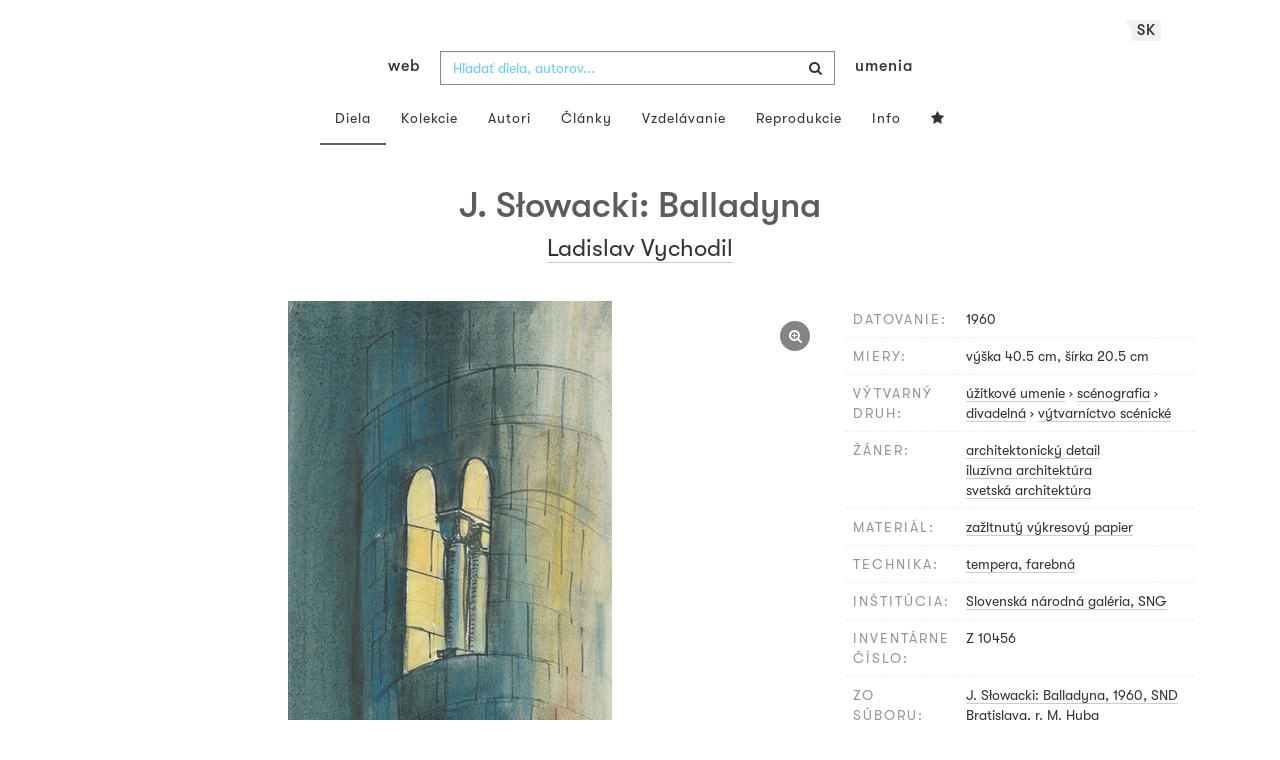

--- FILE ---
content_type: text/html; charset=UTF-8
request_url: https://www.webumenia.sk/dielo/SVK:SNG.Z_10456
body_size: 17905
content:
<!DOCTYPE html>
<html lang="sk">

<head>
		<meta charset="utf-8">
		<meta name="viewport" content="width=device-width, initial-scale=1.0">
		<meta name="description"
      content="úžitkové umenie, scénografia, divadelná, výtvarníctvo scénické, datovanie: 1960/1960, miery: výška 40.5 cm, šírka 20.5 cm ">
		<meta name="author" content="lab.SNG">

		<title>
			Ladislav Vychodil – J. Słowacki: Balladyna |
			Web umenia
					</title>

		<link rel="apple-touch-icon" sizes="57x57" href="/apple-touch-icon-57x57.png">
<link rel="apple-touch-icon" sizes="60x60" href="/apple-touch-icon-60x60.png">
<link rel="apple-touch-icon" sizes="72x72" href="/apple-touch-icon-72x72.png">
<link rel="apple-touch-icon" sizes="76x76" href="/apple-touch-icon-76x76.png">
<link rel="apple-touch-icon" sizes="114x114" href="/apple-touch-icon-114x114.png">
<link rel="apple-touch-icon" sizes="120x120" href="/apple-touch-icon-120x120.png">
<link rel="apple-touch-icon" sizes="144x144" href="/apple-touch-icon-144x144.png">
<link rel="apple-touch-icon" sizes="152x152" href="/apple-touch-icon-152x152.png">
<link rel="apple-touch-icon" sizes="180x180" href="/apple-touch-icon-180x180.png">
<link rel="icon" type="image/png" href="/favicon-32x32.png" sizes="32x32">
<link rel="icon" type="image/png" href="/favicon-194x194.png" sizes="194x194">
<link rel="icon" type="image/png" href="/favicon-96x96.png" sizes="96x96">
<link rel="icon" type="image/png" href="/android-chrome-192x192.png" sizes="192x192">
<link rel="icon" type="image/png" href="/favicon-16x16.png" sizes="16x16">
<link rel="manifest" href="/manifest.json">
<meta name="msapplication-TileColor" content="#51b8de">
<meta name="msapplication-TileImage" content="/mstile-144x144.png">
<meta name="msapplication-square70x70logo" content="/mstile-70x70.png" />
<meta name="msapplication-square150x150logo" content="/mstile-150x150.png" />
<meta name="msapplication-wide310x150logo" content="/mstile-310x150.png" />
<meta name="msapplication-square310x310logo" content="/mstile-310x310.png" />
<meta name="theme-color" content="#ffffff">		<meta name="twitter:card" content="summary" />
<meta name="twitter:site" content="@webumeniaSK" />
<meta property="og:site_name" content="Web umenia" />
<meta property="og:title" content="Ladislav Vychodil – J. Słowacki: Balladyna" />
<meta property="og:description"
      content="úžitkové umenie, scénografia, divadelná, výtvarníctvo scénické, datovanie: 1960/1960, miery: výška 40.5 cm, šírka 20.5 cm " />
<meta property="og:type" content="object" />
<meta property="og:url" content="https://www.webumenia.sk/dielo/SVK:SNG.Z_10456" />
<meta property="og:image" content="https://www.webumenia.sk/images/diela/SNG/65/SVK_SNG.Z_10456/SVK_SNG.Z_10456.jpeg?1595110216" />

				<link rel="alternate" hreflang="en" href="https://www.webumenia.sk/en/dielo/SVK:SNG.Z_10456">
				<link rel="alternate" hreflang="sk" href="https://www.webumenia.sk/sk/dielo/SVK:SNG.Z_10456">
				<link rel="alternate" hreflang="cs" href="https://www.webumenia.sk/cs/dielo/SVK:SNG.Z_10456">
				
		<link rel="alternate" hreflang="sk" href="https://www.webumenia.sk/dielo/SVK:SNG.Z_10456">


		<link rel="canonical" href="https://www.webumenia.sk/dielo/SVK:SNG.Z_10456">

		<!-- CSS are placed here -->
		<link rel="stylesheet" href="https://maxcdn.bootstrapcdn.com/font-awesome/4.4.0/css/font-awesome.min.css">
		<link rel="stylesheet" href="https://cdnjs.cloudflare.com/ajax/libs/animate.css/3.7.2/animate.min.css">
		<link rel="preload" as="style" href="https://www.webumenia.sk/build/assets/app-tailwind-D2750z_b.css" /><link rel="preload" as="style" href="https://www.webumenia.sk/build/assets/style-tYNHg5zu.css" /><link rel="stylesheet" href="https://www.webumenia.sk/build/assets/app-tailwind-D2750z_b.css" /><link rel="stylesheet" href="https://www.webumenia.sk/build/assets/style-tYNHg5zu.css" />		<link media="all" type="text/css" rel="stylesheet" href="https://www.webumenia.sk/css/magnific-popup.css">

		
		<script>
window.dataLayer = window.dataLayer || [];
</script>
<script>(function(w,d,s,l,i){w[l]=w[l]||[];w[l].push({'gtm.start':
new Date().getTime(),event:'gtm.js'});var f=d.getElementsByTagName(s)[0],
j=d.createElement(s),dl=l!='dataLayer'?'&l='+l:'';j.async=true;j.src=
'https://www.googletagmanager.com/gtm.js?id='+i+dl;f.parentNode.insertBefore(j,f);
})(window,document,'script','dataLayer','GTM-W8KZ265');</script>

				<script>
		  (function(i,s,o,g,r,a,m){i['GoogleAnalyticsObject']=r;i[r]=i[r]||function(){
		  (i[r].q=i[r].q||[]).push(arguments)},i[r].l=1*new Date();a=s.createElement(o),
		  m=s.getElementsByTagName(o)[0];a.async=1;a.src=g;m.parentNode.insertBefore(a,m)
		  })(window,document,'script','//www.google-analytics.com/analytics.js','ga');

		  ga('create', 'UA-19030232-8', 'auto');
		  ga('send', 'pageview');

		</script>
				<script src="https://www.webumenia.sk/js/scroll-frame-head.js"></script>

		
<script src="https://www.webumenia.sk/js/soundcloud.api.js"></script>
</head>

<body id="page-top">

<script type="text/javascript">
    const Ziggy = {"url":"https:\/\/www.webumenia.sk","port":null,"defaults":{},"routes":{"item.zoom":{"uri":"dielo\/{id}\/zoom","methods":["GET","HEAD"]},"dielo":{"uri":"dielo\/{id}","methods":["GET","HEAD"]},"dielo.nahlad":{"uri":"dielo\/nahlad\/{id}\/{width}\/{height?}","methods":["GET","HEAD"],"wheres":{"width":"[0-9]+","height":"[0-9]+"}}}};

    !function(t,r){"object"==typeof exports&&"undefined"!=typeof module?module.exports=r():"function"==typeof define&&define.amd?define(r):(t||self).route=r()}(this,function(){function t(t,r){for(var e=0;e<r.length;e++){var n=r[e];n.enumerable=n.enumerable||!1,n.configurable=!0,"value"in n&&(n.writable=!0),Object.defineProperty(t,n.key,n)}}function r(r,e,n){return e&&t(r.prototype,e),n&&t(r,n),Object.defineProperty(r,"prototype",{writable:!1}),r}function e(){return e=Object.assign?Object.assign.bind():function(t){for(var r=1;r<arguments.length;r++){var e=arguments[r];for(var n in e)Object.prototype.hasOwnProperty.call(e,n)&&(t[n]=e[n])}return t},e.apply(this,arguments)}function n(t){return n=Object.setPrototypeOf?Object.getPrototypeOf.bind():function(t){return t.__proto__||Object.getPrototypeOf(t)},n(t)}function o(t,r){return o=Object.setPrototypeOf?Object.setPrototypeOf.bind():function(t,r){return t.__proto__=r,t},o(t,r)}function i(){if("undefined"==typeof Reflect||!Reflect.construct)return!1;if(Reflect.construct.sham)return!1;if("function"==typeof Proxy)return!0;try{return Boolean.prototype.valueOf.call(Reflect.construct(Boolean,[],function(){})),!0}catch(t){return!1}}function u(t,r,e){return u=i()?Reflect.construct.bind():function(t,r,e){var n=[null];n.push.apply(n,r);var i=new(Function.bind.apply(t,n));return e&&o(i,e.prototype),i},u.apply(null,arguments)}function f(t){var r="function"==typeof Map?new Map:void 0;return f=function(t){if(null===t||-1===Function.toString.call(t).indexOf("[native code]"))return t;if("function"!=typeof t)throw new TypeError("Super expression must either be null or a function");if(void 0!==r){if(r.has(t))return r.get(t);r.set(t,e)}function e(){return u(t,arguments,n(this).constructor)}return e.prototype=Object.create(t.prototype,{constructor:{value:e,enumerable:!1,writable:!0,configurable:!0}}),o(e,t)},f(t)}var a=String.prototype.replace,c=/%20/g,l="RFC3986",s={default:l,formatters:{RFC1738:function(t){return a.call(t,c,"+")},RFC3986:function(t){return String(t)}},RFC1738:"RFC1738",RFC3986:l},v=Object.prototype.hasOwnProperty,p=Array.isArray,y=function(){for(var t=[],r=0;r<256;++r)t.push("%"+((r<16?"0":"")+r.toString(16)).toUpperCase());return t}(),d=function(t,r){for(var e=r&&r.plainObjects?Object.create(null):{},n=0;n<t.length;++n)void 0!==t[n]&&(e[n]=t[n]);return e},b={arrayToObject:d,assign:function(t,r){return Object.keys(r).reduce(function(t,e){return t[e]=r[e],t},t)},combine:function(t,r){return[].concat(t,r)},compact:function(t){for(var r=[{obj:{o:t},prop:"o"}],e=[],n=0;n<r.length;++n)for(var o=r[n],i=o.obj[o.prop],u=Object.keys(i),f=0;f<u.length;++f){var a=u[f],c=i[a];"object"==typeof c&&null!==c&&-1===e.indexOf(c)&&(r.push({obj:i,prop:a}),e.push(c))}return function(t){for(;t.length>1;){var r=t.pop(),e=r.obj[r.prop];if(p(e)){for(var n=[],o=0;o<e.length;++o)void 0!==e[o]&&n.push(e[o]);r.obj[r.prop]=n}}}(r),t},decode:function(t,r,e){var n=t.replace(/\+/g," ");if("iso-8859-1"===e)return n.replace(/%[0-9a-f]{2}/gi,unescape);try{return decodeURIComponent(n)}catch(t){return n}},encode:function(t,r,e,n,o){if(0===t.length)return t;var i=t;if("symbol"==typeof t?i=Symbol.prototype.toString.call(t):"string"!=typeof t&&(i=String(t)),"iso-8859-1"===e)return escape(i).replace(/%u[0-9a-f]{4}/gi,function(t){return"%26%23"+parseInt(t.slice(2),16)+"%3B"});for(var u="",f=0;f<i.length;++f){var a=i.charCodeAt(f);45===a||46===a||95===a||126===a||a>=48&&a<=57||a>=65&&a<=90||a>=97&&a<=122||o===s.RFC1738&&(40===a||41===a)?u+=i.charAt(f):a<128?u+=y[a]:a<2048?u+=y[192|a>>6]+y[128|63&a]:a<55296||a>=57344?u+=y[224|a>>12]+y[128|a>>6&63]+y[128|63&a]:(a=65536+((1023&a)<<10|1023&i.charCodeAt(f+=1)),u+=y[240|a>>18]+y[128|a>>12&63]+y[128|a>>6&63]+y[128|63&a])}return u},isBuffer:function(t){return!(!t||"object"!=typeof t||!(t.constructor&&t.constructor.isBuffer&&t.constructor.isBuffer(t)))},isRegExp:function(t){return"[object RegExp]"===Object.prototype.toString.call(t)},maybeMap:function(t,r){if(p(t)){for(var e=[],n=0;n<t.length;n+=1)e.push(r(t[n]));return e}return r(t)},merge:function t(r,e,n){if(!e)return r;if("object"!=typeof e){if(p(r))r.push(e);else{if(!r||"object"!=typeof r)return[r,e];(n&&(n.plainObjects||n.allowPrototypes)||!v.call(Object.prototype,e))&&(r[e]=!0)}return r}if(!r||"object"!=typeof r)return[r].concat(e);var o=r;return p(r)&&!p(e)&&(o=d(r,n)),p(r)&&p(e)?(e.forEach(function(e,o){if(v.call(r,o)){var i=r[o];i&&"object"==typeof i&&e&&"object"==typeof e?r[o]=t(i,e,n):r.push(e)}else r[o]=e}),r):Object.keys(e).reduce(function(r,o){var i=e[o];return r[o]=v.call(r,o)?t(r[o],i,n):i,r},o)}},h=Object.prototype.hasOwnProperty,m={brackets:function(t){return t+"[]"},comma:"comma",indices:function(t,r){return t+"["+r+"]"},repeat:function(t){return t}},g=Array.isArray,j=String.prototype.split,w=Array.prototype.push,O=function(t,r){w.apply(t,g(r)?r:[r])},E=Date.prototype.toISOString,R=s.default,S={addQueryPrefix:!1,allowDots:!1,charset:"utf-8",charsetSentinel:!1,delimiter:"&",encode:!0,encoder:b.encode,encodeValuesOnly:!1,format:R,formatter:s.formatters[R],indices:!1,serializeDate:function(t){return E.call(t)},skipNulls:!1,strictNullHandling:!1},T=function t(r,e,n,o,i,u,f,a,c,l,s,v,p,y){var d,h=r;if("function"==typeof f?h=f(e,h):h instanceof Date?h=l(h):"comma"===n&&g(h)&&(h=b.maybeMap(h,function(t){return t instanceof Date?l(t):t})),null===h){if(o)return u&&!p?u(e,S.encoder,y,"key",s):e;h=""}if("string"==typeof(d=h)||"number"==typeof d||"boolean"==typeof d||"symbol"==typeof d||"bigint"==typeof d||b.isBuffer(h)){if(u){var m=p?e:u(e,S.encoder,y,"key",s);if("comma"===n&&p){for(var w=j.call(String(h),","),E="",R=0;R<w.length;++R)E+=(0===R?"":",")+v(u(w[R],S.encoder,y,"value",s));return[v(m)+"="+E]}return[v(m)+"="+v(u(h,S.encoder,y,"value",s))]}return[v(e)+"="+v(String(h))]}var T,k=[];if(void 0===h)return k;if("comma"===n&&g(h))T=[{value:h.length>0?h.join(",")||null:void 0}];else if(g(f))T=f;else{var x=Object.keys(h);T=a?x.sort(a):x}for(var N=0;N<T.length;++N){var C=T[N],D="object"==typeof C&&void 0!==C.value?C.value:h[C];if(!i||null!==D){var F=g(h)?"function"==typeof n?n(e,C):e:e+(c?"."+C:"["+C+"]");O(k,t(D,F,n,o,i,u,f,a,c,l,s,v,p,y))}}return k},k=Object.prototype.hasOwnProperty,x=Array.isArray,N={allowDots:!1,allowPrototypes:!1,arrayLimit:20,charset:"utf-8",charsetSentinel:!1,comma:!1,decoder:b.decode,delimiter:"&",depth:5,ignoreQueryPrefix:!1,interpretNumericEntities:!1,parameterLimit:1e3,parseArrays:!0,plainObjects:!1,strictNullHandling:!1},C=function(t){return t.replace(/&#(\d+);/g,function(t,r){return String.fromCharCode(parseInt(r,10))})},D=function(t,r){return t&&"string"==typeof t&&r.comma&&t.indexOf(",")>-1?t.split(","):t},F=function(t,r,e,n){if(t){var o=e.allowDots?t.replace(/\.([^.[]+)/g,"[$1]"):t,i=/(\[[^[\]]*])/g,u=e.depth>0&&/(\[[^[\]]*])/.exec(o),f=u?o.slice(0,u.index):o,a=[];if(f){if(!e.plainObjects&&k.call(Object.prototype,f)&&!e.allowPrototypes)return;a.push(f)}for(var c=0;e.depth>0&&null!==(u=i.exec(o))&&c<e.depth;){if(c+=1,!e.plainObjects&&k.call(Object.prototype,u[1].slice(1,-1))&&!e.allowPrototypes)return;a.push(u[1])}return u&&a.push("["+o.slice(u.index)+"]"),function(t,r,e,n){for(var o=n?r:D(r,e),i=t.length-1;i>=0;--i){var u,f=t[i];if("[]"===f&&e.parseArrays)u=[].concat(o);else{u=e.plainObjects?Object.create(null):{};var a="["===f.charAt(0)&&"]"===f.charAt(f.length-1)?f.slice(1,-1):f,c=parseInt(a,10);e.parseArrays||""!==a?!isNaN(c)&&f!==a&&String(c)===a&&c>=0&&e.parseArrays&&c<=e.arrayLimit?(u=[])[c]=o:"__proto__"!==a&&(u[a]=o):u={0:o}}o=u}return o}(a,r,e,n)}},$=function(t,r){var e=function(t){if(!t)return N;if(null!=t.decoder&&"function"!=typeof t.decoder)throw new TypeError("Decoder has to be a function.");if(void 0!==t.charset&&"utf-8"!==t.charset&&"iso-8859-1"!==t.charset)throw new TypeError("The charset option must be either utf-8, iso-8859-1, or undefined");return{allowDots:void 0===t.allowDots?N.allowDots:!!t.allowDots,allowPrototypes:"boolean"==typeof t.allowPrototypes?t.allowPrototypes:N.allowPrototypes,arrayLimit:"number"==typeof t.arrayLimit?t.arrayLimit:N.arrayLimit,charset:void 0===t.charset?N.charset:t.charset,charsetSentinel:"boolean"==typeof t.charsetSentinel?t.charsetSentinel:N.charsetSentinel,comma:"boolean"==typeof t.comma?t.comma:N.comma,decoder:"function"==typeof t.decoder?t.decoder:N.decoder,delimiter:"string"==typeof t.delimiter||b.isRegExp(t.delimiter)?t.delimiter:N.delimiter,depth:"number"==typeof t.depth||!1===t.depth?+t.depth:N.depth,ignoreQueryPrefix:!0===t.ignoreQueryPrefix,interpretNumericEntities:"boolean"==typeof t.interpretNumericEntities?t.interpretNumericEntities:N.interpretNumericEntities,parameterLimit:"number"==typeof t.parameterLimit?t.parameterLimit:N.parameterLimit,parseArrays:!1!==t.parseArrays,plainObjects:"boolean"==typeof t.plainObjects?t.plainObjects:N.plainObjects,strictNullHandling:"boolean"==typeof t.strictNullHandling?t.strictNullHandling:N.strictNullHandling}}(r);if(""===t||null==t)return e.plainObjects?Object.create(null):{};for(var n="string"==typeof t?function(t,r){var e,n={},o=(r.ignoreQueryPrefix?t.replace(/^\?/,""):t).split(r.delimiter,Infinity===r.parameterLimit?void 0:r.parameterLimit),i=-1,u=r.charset;if(r.charsetSentinel)for(e=0;e<o.length;++e)0===o[e].indexOf("utf8=")&&("utf8=%E2%9C%93"===o[e]?u="utf-8":"utf8=%26%2310003%3B"===o[e]&&(u="iso-8859-1"),i=e,e=o.length);for(e=0;e<o.length;++e)if(e!==i){var f,a,c=o[e],l=c.indexOf("]="),s=-1===l?c.indexOf("="):l+1;-1===s?(f=r.decoder(c,N.decoder,u,"key"),a=r.strictNullHandling?null:""):(f=r.decoder(c.slice(0,s),N.decoder,u,"key"),a=b.maybeMap(D(c.slice(s+1),r),function(t){return r.decoder(t,N.decoder,u,"value")})),a&&r.interpretNumericEntities&&"iso-8859-1"===u&&(a=C(a)),c.indexOf("[]=")>-1&&(a=x(a)?[a]:a),n[f]=k.call(n,f)?b.combine(n[f],a):a}return n}(t,e):t,o=e.plainObjects?Object.create(null):{},i=Object.keys(n),u=0;u<i.length;++u){var f=i[u],a=F(f,n[f],e,"string"==typeof t);o=b.merge(o,a,e)}return b.compact(o)},A=/*#__PURE__*/function(){function t(t,r,e){var n,o;this.name=t,this.definition=r,this.bindings=null!=(n=r.bindings)?n:{},this.wheres=null!=(o=r.wheres)?o:{},this.config=e}var e=t.prototype;return e.matchesUrl=function(t){var r=this;if(!this.definition.methods.includes("GET"))return!1;var e=this.template.replace(/(\/?){([^}?]*)(\??)}/g,function(t,e,n,o){var i,u="(?<"+n+">"+((null==(i=r.wheres[n])?void 0:i.replace(/(^\^)|(\$$)/g,""))||"[^/?]+")+")";return o?"("+e+u+")?":""+e+u}).replace(/^\w+:\/\//,""),n=t.replace(/^\w+:\/\//,"").split("?"),o=n[0],i=n[1],u=new RegExp("^"+e+"/?$").exec(o);return!!u&&{params:u.groups,query:$(i)}},e.compile=function(t){var r=this,e=this.parameterSegments;return e.length?this.template.replace(/{([^}?]+)(\??)}/g,function(n,o,i){var u,f,a;if(!i&&[null,void 0].includes(t[o]))throw new Error("Ziggy error: '"+o+"' parameter is required for route '"+r.name+"'.");if(e[e.length-1].name===o&&".*"===r.wheres[o])return encodeURIComponent(null!=(a=t[o])?a:"").replace(/%2F/g,"/");if(r.wheres[o]&&!new RegExp("^"+(i?"("+r.wheres[o]+")?":r.wheres[o])+"$").test(null!=(u=t[o])?u:""))throw new Error("Ziggy error: '"+o+"' parameter does not match required format '"+r.wheres[o]+"' for route '"+r.name+"'.");return encodeURIComponent(null!=(f=t[o])?f:"")}).replace(/\/+$/,""):this.template},r(t,[{key:"template",get:function(){return((this.config.absolute?this.definition.domain?""+this.config.url.match(/^\w+:\/\//)[0]+this.definition.domain+(this.config.port?":"+this.config.port:""):this.config.url:"")+"/"+this.definition.uri).replace(/\/+$/,"")}},{key:"parameterSegments",get:function(){var t,r;return null!=(t=null==(r=this.template.match(/{[^}?]+\??}/g))?void 0:r.map(function(t){return{name:t.replace(/{|\??}/g,""),required:!/\?}$/.test(t)}}))?t:[]}}]),t}(),P=/*#__PURE__*/function(t){var n,i;function u(r,n,o,i){var u;if(void 0===o&&(o=!0),(u=t.call(this)||this).t=null!=i?i:"undefined"!=typeof Ziggy?Ziggy:null==globalThis?void 0:globalThis.Ziggy,u.t=e({},u.t,{absolute:o}),r){if(!u.t.routes[r])throw new Error("Ziggy error: route '"+r+"' is not in the route list.");u.i=new A(r,u.t.routes[r],u.t),u.u=u.l(n)}return u}i=t,(n=u).prototype=Object.create(i.prototype),n.prototype.constructor=n,o(n,i);var f=u.prototype;return f.toString=function(){var t=this,r=Object.keys(this.u).filter(function(r){return!t.i.parameterSegments.some(function(t){return t.name===r})}).filter(function(t){return"_query"!==t}).reduce(function(r,n){var o;return e({},r,((o={})[n]=t.u[n],o))},{});return this.i.compile(this.u)+function(t,r){var e,n=t,o=function(t){if(!t)return S;if(null!=t.encoder&&"function"!=typeof t.encoder)throw new TypeError("Encoder has to be a function.");var r=t.charset||S.charset;if(void 0!==t.charset&&"utf-8"!==t.charset&&"iso-8859-1"!==t.charset)throw new TypeError("The charset option must be either utf-8, iso-8859-1, or undefined");var e=s.default;if(void 0!==t.format){if(!h.call(s.formatters,t.format))throw new TypeError("Unknown format option provided.");e=t.format}var n=s.formatters[e],o=S.filter;return("function"==typeof t.filter||g(t.filter))&&(o=t.filter),{addQueryPrefix:"boolean"==typeof t.addQueryPrefix?t.addQueryPrefix:S.addQueryPrefix,allowDots:void 0===t.allowDots?S.allowDots:!!t.allowDots,charset:r,charsetSentinel:"boolean"==typeof t.charsetSentinel?t.charsetSentinel:S.charsetSentinel,delimiter:void 0===t.delimiter?S.delimiter:t.delimiter,encode:"boolean"==typeof t.encode?t.encode:S.encode,encoder:"function"==typeof t.encoder?t.encoder:S.encoder,encodeValuesOnly:"boolean"==typeof t.encodeValuesOnly?t.encodeValuesOnly:S.encodeValuesOnly,filter:o,format:e,formatter:n,serializeDate:"function"==typeof t.serializeDate?t.serializeDate:S.serializeDate,skipNulls:"boolean"==typeof t.skipNulls?t.skipNulls:S.skipNulls,sort:"function"==typeof t.sort?t.sort:null,strictNullHandling:"boolean"==typeof t.strictNullHandling?t.strictNullHandling:S.strictNullHandling}}(r);"function"==typeof o.filter?n=(0,o.filter)("",n):g(o.filter)&&(e=o.filter);var i=[];if("object"!=typeof n||null===n)return"";var u=m[r&&r.arrayFormat in m?r.arrayFormat:r&&"indices"in r?r.indices?"indices":"repeat":"indices"];e||(e=Object.keys(n)),o.sort&&e.sort(o.sort);for(var f=0;f<e.length;++f){var a=e[f];o.skipNulls&&null===n[a]||O(i,T(n[a],a,u,o.strictNullHandling,o.skipNulls,o.encode?o.encoder:null,o.filter,o.sort,o.allowDots,o.serializeDate,o.format,o.formatter,o.encodeValuesOnly,o.charset))}var c=i.join(o.delimiter),l=!0===o.addQueryPrefix?"?":"";return o.charsetSentinel&&(l+="iso-8859-1"===o.charset?"utf8=%26%2310003%3B&":"utf8=%E2%9C%93&"),c.length>0?l+c:""}(e({},r,this.u._query),{addQueryPrefix:!0,arrayFormat:"indices",encodeValuesOnly:!0,skipNulls:!0,encoder:function(t,r){return"boolean"==typeof t?Number(t):r(t)}})},f.v=function(t){var r=this;t?this.t.absolute&&t.startsWith("/")&&(t=this.p().host+t):t=this.h();var n={},o=Object.entries(this.t.routes).find(function(e){return n=new A(e[0],e[1],r.t).matchesUrl(t)})||[void 0,void 0];return e({name:o[0]},n,{route:o[1]})},f.h=function(){var t=this.p(),r=t.pathname,e=t.search;return(this.t.absolute?t.host+r:r.replace(this.t.url.replace(/^\w*:\/\/[^/]+/,""),"").replace(/^\/+/,"/"))+e},f.current=function(t,r){var n=this.v(),o=n.name,i=n.params,u=n.query,f=n.route;if(!t)return o;var a=new RegExp("^"+t.replace(/\./g,"\\.").replace(/\*/g,".*")+"$").test(o);if([null,void 0].includes(r)||!a)return a;var c=new A(o,f,this.t);r=this.l(r,c);var l=e({},i,u);return!(!Object.values(r).every(function(t){return!t})||Object.values(l).some(function(t){return void 0!==t}))||Object.entries(r).every(function(t){return l[t[0]]==t[1]})},f.p=function(){var t,r,e,n,o,i,u="undefined"!=typeof window?window.location:{},f=u.host,a=u.pathname,c=u.search;return{host:null!=(t=null==(r=this.t.location)?void 0:r.host)?t:void 0===f?"":f,pathname:null!=(e=null==(n=this.t.location)?void 0:n.pathname)?e:void 0===a?"":a,search:null!=(o=null==(i=this.t.location)?void 0:i.search)?o:void 0===c?"":c}},f.has=function(t){return Object.keys(this.t.routes).includes(t)},f.l=function(t,r){var n=this;void 0===t&&(t={}),void 0===r&&(r=this.i),null!=t||(t={}),t=["string","number"].includes(typeof t)?[t]:t;var o=r.parameterSegments.filter(function(t){return!n.t.defaults[t.name]});if(Array.isArray(t))t=t.reduce(function(t,r,n){var i,u;return e({},t,o[n]?((i={})[o[n].name]=r,i):"object"==typeof r?r:((u={})[r]="",u))},{});else if(1===o.length&&!t[o[0].name]&&(t.hasOwnProperty(Object.values(r.bindings)[0])||t.hasOwnProperty("id"))){var i;(i={})[o[0].name]=t,t=i}return e({},this.m(r),this.g(t,r))},f.m=function(t){var r=this;return t.parameterSegments.filter(function(t){return r.t.defaults[t.name]}).reduce(function(t,n,o){var i,u=n.name;return e({},t,((i={})[u]=r.t.defaults[u],i))},{})},f.g=function(t,r){var n=r.bindings,o=r.parameterSegments;return Object.entries(t).reduce(function(t,r){var i,u,f=r[0],a=r[1];if(!a||"object"!=typeof a||Array.isArray(a)||!o.some(function(t){return t.name===f}))return e({},t,((u={})[f]=a,u));if(!a.hasOwnProperty(n[f])){if(!a.hasOwnProperty("id"))throw new Error("Ziggy error: object passed as '"+f+"' parameter is missing route model binding key '"+n[f]+"'.");n[f]="id"}return e({},t,((i={})[f]=a[n[f]],i))},{})},f.valueOf=function(){return this.toString()},f.check=function(t){return this.has(t)},r(u,[{key:"params",get:function(){var t=this.v();return e({},t.params,t.query)}}]),u}(/*#__PURE__*/f(String));return function(t,r,e,n){var o=new P(t,r,e,n);return t?o.toString():o}});

</script><noscript><iframe src="https://www.googletagmanager.com/ns.html?id=GTM-W8KZ265"
height="0" width="0" style="display:none;visibility:hidden"></iframe></noscript>

<div id="fb-root"></div>
	<script>(function(d, s, id) {
	  var js, fjs = d.getElementsByTagName(s)[0];
	  if (d.getElementById(id)) return;
	  js = d.createElement(s); js.id = id;
	  js.src = "//connect.facebook.net/en_US/sdk.js#xfbml=1&appId=1429726730641216&version=v2.0";
	  fjs.parentNode.insertBefore(js, fjs);
	}(document, 'script', 'facebook-jssdk'));</script>

	

	<!-- Content -->
	<div id="app">
					<nav class="navbar dark-text" role="navigation">
    <div class="container">
        <div class="navbar-header page-scroll">
            <div class="langswitch-wrapper">
  <a class="dropdown-toggle langswitch-toggle uppercase triangle-top-left" data-toggle="dropdown" href="#" role="button" aria-haspopup="true" aria-expanded="false">
    sk <span class="caret"></span>
  </a>
  <ul class="dropdown-menu">
                          <li>
        <a class="uppercase" href="https://www.webumenia.sk/cs/dielo/SVK:SNG.Z_10456">
          cs
        </a>
      </li>
                      <li>
        <a class="uppercase" href="https://www.webumenia.sk/en/dielo/SVK:SNG.Z_10456">
          en
        </a>
      </li>
            </ul>
</div>
            <button type="button" class="navbar-toggle" data-toggle="collapse" data-target=".navbar-main-collapse">
                <i class="fa fa-bars fa-2x"></i>
            </button>
            <a class="navbar-brand no-border hidden-xs first-part" href="https://www.webumenia.sk">
                web
            </a>

            <form method="GET" action="https://www.webumenia.sk/katalog" accept-charset="UTF-8" class="navbar-form right-inner-addon ukraine">
<i class="fa fa-search"></i>
<input class="form-control" placeholder="Hľadať diela, autorov..." id="search" autocomplete="off" data-artists-title="Autori" data-artworks-title="Diela" data-articles-title="Články" data-collections-title="Kolekcie" name="search" type="text">
<input type="submit" value="submit">
</form>

            <a class="navbar-brand no-border hidden-xs second-part" href="https://www.webumenia.sk">
                umenia
            </a>
        </div>

        <div class="collapse navbar-collapse navbar-main-collapse">
            <ul class="nav navbar-nav">
                <li class="visible-xs ">
                    <a href="/">Web umenia</a>
                </li>
                <li class="active">
                        <a href="https://www.webumenia.sk/katalog">Diela</a>
                </li>
                <li class="">
                        <a href="https://www.webumenia.sk/kolekcie">Kolekcie</a>
                </li>
                <li class="">
                        <a href="https://www.webumenia.sk/autori">Autori</a>
                </li>
                <li class="">
                        <a href="https://www.webumenia.sk/clanky">Články</a>
                </li>
                <li class="">
                        <a href="https://www.webumenia.sk/edu">Vzdelávanie</a>
                </li>
                <li class="">
                        <a href="https://www.webumenia.sk/reprodukcie">Reprodukcie</a>
                </li>
                <li class="">
                        <a href="https://www.webumenia.sk/informacie">Info</a>
                </li>
                                <li class="">
                    <user-collections-nav-link
                        base-href="https://www.webumenia.sk/oblubene"
                        title="Obľúbené"
                    ></user-collections-nav-link>
                </li>
            </ul>
        </div>
        <!-- /.navbar-collapse -->
    </div>
    <!-- /.container -->
</nav>
		
		

<section class="item top-section" itemscope itemtype="http://schema.org/VisualArtwork">
    <div class="item-body">
        <div class="container">
            <div class="row">
                                <div class="col-md-10 col-md-offset-1 text-center content-section mb-3">
                    <h1 class="nadpis-dielo" itemprop="name">J. Słowacki: Balladyna</h1>
                    <h2 class="inline">
                                                    <span itemprop="creator" itemscope itemtype="http://schema.org/Person">
        <a class="underline" href="https://www.webumenia.sk/autor/11523" itemprop="sameAs">
            <span itemprop="name">Ladislav Vychodil</span></a></span>                                            </h2>
                </div>
            </div>
            <div class="row img-dielo">
                <div class="col-md-8 text-center">
                                        
                    <a class="zoom" href="https://www.webumenia.sk/dielo/SVK:SNG.Z_10456/zoom">
                        <i class="fa fa-search-plus"></i>
                    </a>

                    
                                        <a href="https://www.webumenia.sk/dielo/SVK:SNG.Z_10456/zoom" data-toggle="tooltip" data-placement="top"
                       title="Zoom obrázku">
                        <!-- limitHeight is used to set maximum container height, good for large images (e.g. artwork) -->

  <div style="text-align:center;width: 100%;max-height:90vh">
      <div style="margin: auto; max-width:400px; max-height:800px;">
                      <div class="ratio-box" style="padding-bottom: 200%;">
                  <img src="https://www.webumenia.sk/dielo/nahlad/SVK:SNG.Z_10456/600" srcset="https://www.webumenia.sk/dielo/nahlad/SVK:SNG.Z_10456/220 220w, https://www.webumenia.sk/dielo/nahlad/SVK:SNG.Z_10456/300 300w, https://www.webumenia.sk/dielo/nahlad/SVK:SNG.Z_10456/600 600w, https://www.webumenia.sk/dielo/nahlad/SVK:SNG.Z_10456/800 800w" class="lazyload" style="object-fit:contain; width:100%; max-height:90vh;" sizes="auto" alt="Ladislav Vychodil – J. Słowacki: Balladyna" />
              </div>
              </div>
  </div>

                    </a>
                    
                                        <div class="row mt-5">
                        <div class="col-sm-12">
                            
                                                    </div>
                    </div>
                </div>
                <div class="col-md-4 text-left">
                    <table class="table attributes">
                        <tbody>
                            <tr>
                                <td class="atribut">datovanie:</td>
                                <td>
                                    <time itemprop="dateCreated" datetime="1960">
                                        1960
                                    </time>
                                </td>
                            </tr>
                                                                                    <tr>
                                <td class="atribut">miery:</td>
                                <td>
                                                                            výška 40.5 cm, šírka 20.5 cm <br>
                                                                    </td>
                            </tr>
                                                                                        <tr>
                                    <td class="atribut">výtvarný druh:</td>
                                    <td>
                                                                                                                                    <a href="https://www.webumenia.sk/katalog?work_type=%C3%BA%C5%BEitkov%C3%A9%20umenie"><span itemprop="artform">úžitkové umenie</span></a>
                                                                                                    &rsaquo;
                                                                                                                                            <a href="https://www.webumenia.sk/katalog?work_type=%C3%BA%C5%BEitkov%C3%A9%20umenie%2Fsc%C3%A9nografia"><span itemprop="artform">scénografia</span></a>
                                                                                                    &rsaquo;
                                                                                                                                            <a href="https://www.webumenia.sk/katalog?work_type=%C3%BA%C5%BEitkov%C3%A9%20umenie%2Fsc%C3%A9nografia%2Fdivadeln%C3%A1"><span itemprop="artform">divadelná</span></a>
                                                                                                    &rsaquo;
                                                                                                                                            <a href="https://www.webumenia.sk/katalog?work_type=%C3%BA%C5%BEitkov%C3%A9%20umenie%2Fsc%C3%A9nografia%2Fdivadeln%C3%A1%2Fv%C3%BDtvarn%C3%ADctvo%20sc%C3%A9nick%C3%A9"><span itemprop="artform">výtvarníctvo scénické</span></a>
                                                                                                                                                                                                                    </td>
                                </tr>
                                                                                                                <tr>
                                <td class="atribut">žáner:</td>
                                <td>
                                                                        <a href="https://www.webumenia.sk/katalog?topic=architektonický detail">architektonický detail</a><br>
                                                                        <a href="https://www.webumenia.sk/katalog?topic=iluzívna architektúra">iluzívna architektúra</a><br>
                                                                        <a href="https://www.webumenia.sk/katalog?topic=svetská architektúra">svetská architektúra</a><br>
                                                                    </td>
                            </tr>
                                                                                    <tr>
                                <td class="atribut">materiál:</td>
                                <td>
                                                                        <a href="https://www.webumenia.sk/katalog?medium=zažltnutý výkresový papier">
                                        <span itemprop="artMedium">zažltnutý výkresový papier</span>
                                    </a><br>
                                                                    </td>
                            </tr>
                                                                                    <tr>
                                <td class="atribut">technika:</td>
                                <td>
                                                                        <a href="https://www.webumenia.sk/katalog?technique=tempera, farebná">tempera, farebná</a><br>
                                                                    </td>
                            </tr>
                                                                                                                                                                                                    <tr>
                                <td class="atribut">inštitúcia:</td>
                                <td><a href="https://www.webumenia.sk/katalog?gallery=Slovenská národná galéria, SNG">Slovenská národná galéria, SNG</a></td>
                            </tr>
                                                                                                                                            <tr>
                                <td class="atribut">inventárne číslo:</td>
                                <td>Z 10456</td>
                            </tr>
                                                                                                                                                                                                    <tr>
                                <td class="atribut">zo súboru:</td>
                                <td>
                                    <a href="https://www.webumenia.sk/katalog?related_work=J.%20S%C5%82owacki%3A%20Balladyna%2C%201960%2C%20SND%20Bratislava%2C%20r.%20M.%20Huba&amp;author=Vychodil%2C%20Ladislav"
                                       itemprop="isPartOf">J. Słowacki: Balladyna, 1960, SND Bratislava, r. M. Huba</a>
                                                                    </td>
                            </tr>
                                                                                                            </tbody>
                    </table>
                    
                    <div class="col-md-12 text-center">
                        <user-collections-favourite-button
                            label-add="Pridať medzi obľúbené"
                            label-remove="Odobrať z obľúbených"
                            id="SVK:SNG.Z_10456"
                            is-detail=true
                        ></user-collections-favourite-button>
                                                <a href="https://www.webumenia.sk/dielo/SVK:SNG.Z_10456/objednat"
                           class="btn btn-cta btn-default btn-outline sans w-100"><i class="fa fa-shopping-cart"></i>
                            objednať reprodukciu </a>
                                                
                        <div class="container-fluid  share-buttons">
    <a href='https://www.facebook.com/sharer/sharer.php?u=https://www.webumenia.sk/dielo/SVK:SNG.Z_10456'
       target='_blank' class="no-border" data-toggle="tooltip" title="zdieľať na facebooku">
        <i class='fa fa-facebook fa-lg'></i>
    </a>

    <a href='https://twitter.com/intent/tweet?text=Ladislav Vychodil – J. Słowacki: Balladyna&url=https://www.webumenia.sk/dielo/SVK:SNG.Z_10456'
       target='_blank' class="no-border" data-toggle="tooltip" title='zdieľať na twitteri'>
        <i class='fa fa-twitter fa-lg'></i>
    </a>

    <a href='//www.pinterest.com/pin/create/button/?url=https://www.webumenia.sk/dielo/SVK:SNG.Z_10456&media=https://www.webumenia.sk/images/diela/SNG/65/SVK_SNG.Z_10456/SVK_SNG.Z_10456.jpeg' class='pin-it-button no-border'
       count-layout='none' target='_blank' data-toggle="tooltip" title="zdieľať na pintereste">
        <i class='fa fa-pinterest fa-lg'></i>
    </a>
    <a href='mailto:?subject=Ladislav Vychodil – J. Słowacki: Balladyna, Slovenská národná galéria&body=https://www.webumenia.sk/dielo/SVK:SNG.Z_10456'
       style="font-size:0.9em" target='_blank' class="no-border" data-toggle="tooltip"
       title="odoslať mailom">
        <i class='fa fa-envelope fa-lg'></i>
    </a>
    <span data-toggle="tooltip" title="kopírovať odkaz">
    <a href="#shareLink" style='cursor:pointer' data-toggle="modal" class="no-border" data-target="#shareLink">
        <i class='fa fa-link fa-lg'></i>
    </a>
    </span>

        <button
        class="btn btn-outline no-border"
        data-toggle="tooltip"
        data-trigger="hover"
        title="kopírovať citáciu"
        data-success-title="Citácia bola skopírovaná"
        data-clipboard-text="Ladislav Vychodil – J. Słowacki: Balladyna, 1960, Slovenská národná galéria, SNG, Z 10456, https://www.webumenia.sk/dielo/SVK:SNG.Z_10456"
    >
        <i class="fa fa-quote-left"></i>
    </button>
    
</div>

<!-- Modal -->
<div tabindex="-1" class="modal fade" id="shareLink" role="dialog">
    <div class="modal-dialog">
        <div class="modal-content">
            <div class="modal-header text-center">
                Zdieľať URL adresu
            </div>
            <div class="modal-body text-left">
                <code>https://www.webumenia.sk/dielo/SVK:SNG.Z_10456</code>
                <div class="pull-right">
                <div class="pb-2">
    <a href="#" class="js-copy" data-message="Odkaz bol skopírovaný do schránky"
        data-url="https://www.webumenia.sk/dielo/SVK:SNG.Z_10456" data-toggle="tooltip" data-trigger="manual" data-container="body"
        title="kopírovať"><i class="fa fa-clipboard" aria-hidden="true"></i>
        kopírovať</a>
</div>                </div>
            </div>
            <div class="modal-footer">
                <div class="text-center"><button type="button" data-dismiss="modal"
                        class="btn btn-default btn-outline uppercase sans">zavrieť</button></div>
            </div>
        </div>
    </div>
</div>
<!-- /Modal -->

                      </div>
                </div>
            </div>
            <div class="row">
                            </div>
        </div>
    </div>
</section>

<section class="more-items content-section">
        <div class="container-fluid related-works">
        <div class="container">
            <div class="row">
                <div class="col-sm-12">
                    <h3 class="underlined-links mb-4 mt-5">
                        <span class="grey">zo súboru: </span>
                        <a href="https://www.webumenia.sk/katalog?related_work=J.%20S%C5%82owacki%3A%20Balladyna%2C%201960%2C%20SND%20Bratislava%2C%20r.%20M.%20Huba&amp;author=Vychodil%2C%20Ladislav"
                           itemprop="isPartOf">J. Słowacki: Balladyna, 1960, SND Bratislava, r. M. Huba</a>
                                            </h3>

                    <div class="artwork-carousel-container mb-5">
  <div class="artwork-carousel artworks-preview large">
    
    
    <a
      href="https://www.webumenia.sk/dielo/SVK:SNG.Z_10456"
      width="100"
      height="200">

      <img
        width="100"
        height="200"
        data-srcset="https://www.webumenia.sk/dielo/nahlad/SVK:SNG.Z_10456/0/200 1x, https://www.webumenia.sk/dielo/nahlad/SVK:SNG.Z_10456/0/400 2x"
        data-src="https://www.webumenia.sk/dielo/nahlad/SVK:SNG.Z_10456/0/200"
        class="lazyload"
        style=""
        alt="Ladislav Vychodil – J. Słowacki: Balladyna ">
    </a>
    
    
    <a
      href="https://www.webumenia.sk/dielo/SVK:SNG.Z_10458"
      width="103"
      height="200">

      <img
        width="103"
        height="200"
        data-srcset="https://www.webumenia.sk/dielo/nahlad/SVK:SNG.Z_10458/0/200 1x, https://www.webumenia.sk/dielo/nahlad/SVK:SNG.Z_10458/0/400 2x"
        data-src="https://www.webumenia.sk/dielo/nahlad/SVK:SNG.Z_10458/0/200"
        class="lazyload"
        style=""
        alt="Ladislav Vychodil – J. Słowacki: Balladyna ">
    </a>
    
    
    <a
      href="https://www.webumenia.sk/dielo/SVK:SNG.Z_10459"
      width="132"
      height="200">

      <img
        width="132"
        height="200"
        data-srcset="https://www.webumenia.sk/dielo/nahlad/SVK:SNG.Z_10459/0/200 1x, https://www.webumenia.sk/dielo/nahlad/SVK:SNG.Z_10459/0/400 2x"
        data-src="https://www.webumenia.sk/dielo/nahlad/SVK:SNG.Z_10459/0/200"
        class="lazyload"
        style=""
        alt="Ladislav Vychodil – J. Słowacki: Balladyna ">
    </a>
    
    
    <a
      href="https://www.webumenia.sk/dielo/SVK:SNG.Z_10460"
      width="144"
      height="200">

      <img
        width="144"
        height="200"
        data-srcset="https://www.webumenia.sk/dielo/nahlad/SVK:SNG.Z_10460/0/200 1x, https://www.webumenia.sk/dielo/nahlad/SVK:SNG.Z_10460/0/400 2x"
        data-src="https://www.webumenia.sk/dielo/nahlad/SVK:SNG.Z_10460/0/200"
        class="lazyload"
        style=""
        alt="Ladislav Vychodil – J. Słowacki: Balladyna ">
    </a>
      </div>
</div>

  
                </div>
            </div>
        </div>
    </div>
        <div class="container">
        <div class="row">
            <div class="col-sm-6 pr-sm-5" id="related-by-metadata">
                <div class="tailwind-rules">
                    <div class="tw-h-20 tw-text-lg">
                        <h3 class="tw-mt-5">
                            Súvisiace diela
                        </h3>
                        <span class="tw-text-gray-500 tw-font-semibold tw-inline-block tw-mt-1">
                            podľa názvu, autora / autorky, tagov...
                        </span>
                    </div>
                </div>
                <div class="isotope-container">
                                            <div class="item col-xs-6">

    <!-- limitHeight is used to set maximum container height, good for large images (e.g. artwork) -->

<!-- otherwise we stick to container width and maximum aloved ratio, good for narrow containers (e.g. preview columns) -->
  <div style="text-align:center;width: 100%;">
      <div style="margin: auto; max-width:800px; max-height:686px;">
                    <a href="https://www.webumenia.sk/dielo/SVK:SNG.UP-P_2837">
                      <div class="ratio-box" style="padding-bottom: 85.75%;">
                  <img data-sizes="auto" data-src="https://www.webumenia.sk/dielo/nahlad/SVK:SNG.UP-P_2837/600"
                      data-srcset="https://www.webumenia.sk/dielo/nahlad/SVK:SNG.UP-P_2837/600 600w,
                      https://www.webumenia.sk/dielo/nahlad/SVK:SNG.UP-P_2837/220 220w,
                      https://www.webumenia.sk/dielo/nahlad/SVK:SNG.UP-P_2837/300 300w,
                      https://www.webumenia.sk/dielo/nahlad/SVK:SNG.UP-P_2837/600 600w,
                      https://www.webumenia.sk/dielo/nahlad/SVK:SNG.UP-P_2837/800 800w" class="lazyload"
                      style="object-fit:contain" alt="Ladislav Vychodil – J. Slowacki: Balladyna " />
              </div>
                    </a>
              </div>
  </div>


    <div class="item-title">
        <div class="pull-right">
            <user-collections-favourite-button
                label-add="Pridať medzi obľúbené"
                label-remove="Odobrať z obľúbených"
                id="SVK:SNG.UP-P_2837"
            ></user-collections-favourite-button>
                    </div>
        <a href="https://www.webumenia.sk/dielo/SVK:SNG.UP-P_2837">
             <em>Ladislav Vychodil</em><br>              <strong>J. Slowacki: Balladyna</strong><br>                     </a>
    </div>
</div>
                                            <div class="item col-xs-6">

    <!-- limitHeight is used to set maximum container height, good for large images (e.g. artwork) -->

<!-- otherwise we stick to container width and maximum aloved ratio, good for narrow containers (e.g. preview columns) -->
  <div style="text-align:center;width: 100%;">
      <div style="margin: auto; max-width:599px; max-height:800px;">
                    <a href="https://www.webumenia.sk/dielo/SVK:SNG.UP-P_2859">
                      <div class="ratio-box" style="padding-bottom: 133.56%;">
                  <img data-sizes="auto" data-src="https://www.webumenia.sk/dielo/nahlad/SVK:SNG.UP-P_2859/600"
                      data-srcset="https://www.webumenia.sk/dielo/nahlad/SVK:SNG.UP-P_2859/600 600w,
                      https://www.webumenia.sk/dielo/nahlad/SVK:SNG.UP-P_2859/220 220w,
                      https://www.webumenia.sk/dielo/nahlad/SVK:SNG.UP-P_2859/300 300w,
                      https://www.webumenia.sk/dielo/nahlad/SVK:SNG.UP-P_2859/600 600w,
                      https://www.webumenia.sk/dielo/nahlad/SVK:SNG.UP-P_2859/800 800w" class="lazyload"
                      style="object-fit:contain" alt="Ladislav Vychodil – J. Slowacki: Balladyna. Maketa scény " />
              </div>
                    </a>
              </div>
  </div>


    <div class="item-title">
        <div class="pull-right">
            <user-collections-favourite-button
                label-add="Pridať medzi obľúbené"
                label-remove="Odobrať z obľúbených"
                id="SVK:SNG.UP-P_2859"
            ></user-collections-favourite-button>
                    </div>
        <a href="https://www.webumenia.sk/dielo/SVK:SNG.UP-P_2859">
             <em>Ladislav Vychodil</em><br>              <strong>J. Slowacki: Balladyna. Maketa scény</strong><br>                     </a>
    </div>
</div>
                                            <div class="item col-xs-6">

    <!-- limitHeight is used to set maximum container height, good for large images (e.g. artwork) -->

<!-- otherwise we stick to container width and maximum aloved ratio, good for narrow containers (e.g. preview columns) -->
  <div style="text-align:center;width: 100%;">
      <div style="margin: auto; max-width:800px; max-height:597px;">
                    <a href="https://www.webumenia.sk/dielo/SVK:SNG.UP-P_3379-1">
                      <div class="ratio-box" style="padding-bottom: 74.63%;">
                  <img data-sizes="auto" data-src="https://www.webumenia.sk/dielo/nahlad/SVK:SNG.UP-P_3379-1/600"
                      data-srcset="https://www.webumenia.sk/dielo/nahlad/SVK:SNG.UP-P_3379-1/600 600w,
                      https://www.webumenia.sk/dielo/nahlad/SVK:SNG.UP-P_3379-1/220 220w,
                      https://www.webumenia.sk/dielo/nahlad/SVK:SNG.UP-P_3379-1/300 300w,
                      https://www.webumenia.sk/dielo/nahlad/SVK:SNG.UP-P_3379-1/600 600w,
                      https://www.webumenia.sk/dielo/nahlad/SVK:SNG.UP-P_3379-1/800 800w" class="lazyload"
                      style="object-fit:contain" alt="Ladislav Vychodil – Johann Strauss: Cigánsky barón " />
              </div>
                    </a>
              </div>
  </div>


    <div class="item-title">
        <div class="pull-right">
            <user-collections-favourite-button
                label-add="Pridať medzi obľúbené"
                label-remove="Odobrať z obľúbených"
                id="SVK:SNG.UP-P_3379-1"
            ></user-collections-favourite-button>
                    </div>
        <a href="https://www.webumenia.sk/dielo/SVK:SNG.UP-P_3379-1">
             <em>Ladislav Vychodil</em><br>              <strong>Johann Strauss: Cigánsky barón</strong><br>                     </a>
    </div>
</div>
                                            <div class="item col-xs-6">

    <!-- limitHeight is used to set maximum container height, good for large images (e.g. artwork) -->

<!-- otherwise we stick to container width and maximum aloved ratio, good for narrow containers (e.g. preview columns) -->
  <div style="text-align:center;width: 100%;">
      <div style="margin: auto; max-width:800px; max-height:701px;">
                    <a href="https://www.webumenia.sk/dielo/SVK:SNG.UP-P_3436-6">
                      <div class="ratio-box" style="padding-bottom: 87.63%;">
                  <img data-sizes="auto" data-src="https://www.webumenia.sk/dielo/nahlad/SVK:SNG.UP-P_3436-6/600"
                      data-srcset="https://www.webumenia.sk/dielo/nahlad/SVK:SNG.UP-P_3436-6/600 600w,
                      https://www.webumenia.sk/dielo/nahlad/SVK:SNG.UP-P_3436-6/220 220w,
                      https://www.webumenia.sk/dielo/nahlad/SVK:SNG.UP-P_3436-6/300 300w,
                      https://www.webumenia.sk/dielo/nahlad/SVK:SNG.UP-P_3436-6/600 600w,
                      https://www.webumenia.sk/dielo/nahlad/SVK:SNG.UP-P_3436-6/800 800w" class="lazyload"
                      style="object-fit:contain" alt="Ladislav Vychodil – A. Dvořák: Rusalka " />
              </div>
                    </a>
              </div>
  </div>


    <div class="item-title">
        <div class="pull-right">
            <user-collections-favourite-button
                label-add="Pridať medzi obľúbené"
                label-remove="Odobrať z obľúbených"
                id="SVK:SNG.UP-P_3436-6"
            ></user-collections-favourite-button>
                    </div>
        <a href="https://www.webumenia.sk/dielo/SVK:SNG.UP-P_3436-6">
             <em>Ladislav Vychodil</em><br>              <strong>A. Dvořák: Rusalka</strong><br>                     </a>
    </div>
</div>
                                            <div class="item col-xs-6">

    <!-- limitHeight is used to set maximum container height, good for large images (e.g. artwork) -->

<!-- otherwise we stick to container width and maximum aloved ratio, good for narrow containers (e.g. preview columns) -->
  <div style="text-align:center;width: 100%;">
      <div style="margin: auto; max-width:800px; max-height:480px;">
                    <a href="https://www.webumenia.sk/dielo/SVK:SNG.Z_10368">
                      <div class="ratio-box" style="padding-bottom: 60%;">
                  <img data-sizes="auto" data-src="https://www.webumenia.sk/dielo/nahlad/SVK:SNG.Z_10368/600"
                      data-srcset="https://www.webumenia.sk/dielo/nahlad/SVK:SNG.Z_10368/600 600w,
                      https://www.webumenia.sk/dielo/nahlad/SVK:SNG.Z_10368/220 220w,
                      https://www.webumenia.sk/dielo/nahlad/SVK:SNG.Z_10368/300 300w,
                      https://www.webumenia.sk/dielo/nahlad/SVK:SNG.Z_10368/600 600w,
                      https://www.webumenia.sk/dielo/nahlad/SVK:SNG.Z_10368/800 800w" class="lazyload"
                      style="object-fit:contain" alt="Ladislav Vychodil – V. Egri: Spoločná cesta " />
              </div>
                    </a>
              </div>
  </div>


    <div class="item-title">
        <div class="pull-right">
            <user-collections-favourite-button
                label-add="Pridať medzi obľúbené"
                label-remove="Odobrať z obľúbených"
                id="SVK:SNG.Z_10368"
            ></user-collections-favourite-button>
                    </div>
        <a href="https://www.webumenia.sk/dielo/SVK:SNG.Z_10368">
             <em>Ladislav Vychodil</em><br>              <strong>V. Egri: Spoločná cesta</strong><br>                     </a>
    </div>
</div>
                                            <div class="item col-xs-6">

    <!-- limitHeight is used to set maximum container height, good for large images (e.g. artwork) -->

<!-- otherwise we stick to container width and maximum aloved ratio, good for narrow containers (e.g. preview columns) -->
  <div style="text-align:center;width: 100%;">
      <div style="margin: auto; max-width:800px; max-height:293px;">
                    <a href="https://www.webumenia.sk/dielo/SVK:SNG.Z_10371">
                      <div class="ratio-box" style="padding-bottom: 36.63%;">
                  <img data-sizes="auto" data-src="https://www.webumenia.sk/dielo/nahlad/SVK:SNG.Z_10371/600"
                      data-srcset="https://www.webumenia.sk/dielo/nahlad/SVK:SNG.Z_10371/600 600w,
                      https://www.webumenia.sk/dielo/nahlad/SVK:SNG.Z_10371/220 220w,
                      https://www.webumenia.sk/dielo/nahlad/SVK:SNG.Z_10371/300 300w,
                      https://www.webumenia.sk/dielo/nahlad/SVK:SNG.Z_10371/600 600w,
                      https://www.webumenia.sk/dielo/nahlad/SVK:SNG.Z_10371/800 800w" class="lazyload"
                      style="object-fit:contain" alt="Ladislav Vychodil – V. Egri: Spoločná cesta " />
              </div>
                    </a>
              </div>
  </div>


    <div class="item-title">
        <div class="pull-right">
            <user-collections-favourite-button
                label-add="Pridať medzi obľúbené"
                label-remove="Odobrať z obľúbených"
                id="SVK:SNG.Z_10371"
            ></user-collections-favourite-button>
                    </div>
        <a href="https://www.webumenia.sk/dielo/SVK:SNG.Z_10371">
             <em>Ladislav Vychodil</em><br>              <strong>V. Egri: Spoločná cesta</strong><br>                     </a>
    </div>
</div>
                                            <div class="item col-xs-6">

    <!-- limitHeight is used to set maximum container height, good for large images (e.g. artwork) -->

<!-- otherwise we stick to container width and maximum aloved ratio, good for narrow containers (e.g. preview columns) -->
  <div style="text-align:center;width: 100%;">
      <div style="margin: auto; max-width:800px; max-height:577px;">
                    <a href="https://www.webumenia.sk/dielo/SVK:SNG.Z_10376">
                      <div class="ratio-box" style="padding-bottom: 72.13%;">
                  <img data-sizes="auto" data-src="https://www.webumenia.sk/dielo/nahlad/SVK:SNG.Z_10376/600"
                      data-srcset="https://www.webumenia.sk/dielo/nahlad/SVK:SNG.Z_10376/600 600w,
                      https://www.webumenia.sk/dielo/nahlad/SVK:SNG.Z_10376/220 220w,
                      https://www.webumenia.sk/dielo/nahlad/SVK:SNG.Z_10376/300 300w,
                      https://www.webumenia.sk/dielo/nahlad/SVK:SNG.Z_10376/600 600w,
                      https://www.webumenia.sk/dielo/nahlad/SVK:SNG.Z_10376/800 800w" class="lazyload"
                      style="object-fit:contain" alt="Ladislav Vychodil – J. Gáli: Mocný Jano " />
              </div>
                    </a>
              </div>
  </div>


    <div class="item-title">
        <div class="pull-right">
            <user-collections-favourite-button
                label-add="Pridať medzi obľúbené"
                label-remove="Odobrať z obľúbených"
                id="SVK:SNG.Z_10376"
            ></user-collections-favourite-button>
                    </div>
        <a href="https://www.webumenia.sk/dielo/SVK:SNG.Z_10376">
             <em>Ladislav Vychodil</em><br>              <strong>J. Gáli: Mocný Jano</strong><br>                     </a>
    </div>
</div>
                                            <div class="item col-xs-6">

    <!-- limitHeight is used to set maximum container height, good for large images (e.g. artwork) -->

<!-- otherwise we stick to container width and maximum aloved ratio, good for narrow containers (e.g. preview columns) -->
  <div style="text-align:center;width: 100%;">
      <div style="margin: auto; max-width:765px; max-height:800px;">
                    <a href="https://www.webumenia.sk/dielo/SVK:SNG.Z_10477">
                      <div class="ratio-box" style="padding-bottom: 104.58%;">
                  <img data-sizes="auto" data-src="https://www.webumenia.sk/dielo/nahlad/SVK:SNG.Z_10477/600"
                      data-srcset="https://www.webumenia.sk/dielo/nahlad/SVK:SNG.Z_10477/600 600w,
                      https://www.webumenia.sk/dielo/nahlad/SVK:SNG.Z_10477/220 220w,
                      https://www.webumenia.sk/dielo/nahlad/SVK:SNG.Z_10477/300 300w,
                      https://www.webumenia.sk/dielo/nahlad/SVK:SNG.Z_10477/600 600w,
                      https://www.webumenia.sk/dielo/nahlad/SVK:SNG.Z_10477/800 800w" class="lazyload"
                      style="object-fit:contain" alt="Ladislav Vychodil – E. Suchoň: Svätopluk " />
              </div>
                    </a>
              </div>
  </div>


    <div class="item-title">
        <div class="pull-right">
            <user-collections-favourite-button
                label-add="Pridať medzi obľúbené"
                label-remove="Odobrať z obľúbených"
                id="SVK:SNG.Z_10477"
            ></user-collections-favourite-button>
                    </div>
        <a href="https://www.webumenia.sk/dielo/SVK:SNG.Z_10477">
             <em>Ladislav Vychodil</em><br>              <strong>E. Suchoň: Svätopluk</strong><br>                     </a>
    </div>
</div>
                                            <div class="item col-xs-6">

    <!-- limitHeight is used to set maximum container height, good for large images (e.g. artwork) -->

<!-- otherwise we stick to container width and maximum aloved ratio, good for narrow containers (e.g. preview columns) -->
  <div style="text-align:center;width: 100%;">
      <div style="margin: auto; max-width:800px; max-height:720px;">
                    <a href="https://www.webumenia.sk/dielo/SVK:SNG.Z_10493">
                      <div class="ratio-box" style="padding-bottom: 90%;">
                  <img data-sizes="auto" data-src="https://www.webumenia.sk/dielo/nahlad/SVK:SNG.Z_10493/600"
                      data-srcset="https://www.webumenia.sk/dielo/nahlad/SVK:SNG.Z_10493/600 600w,
                      https://www.webumenia.sk/dielo/nahlad/SVK:SNG.Z_10493/220 220w,
                      https://www.webumenia.sk/dielo/nahlad/SVK:SNG.Z_10493/300 300w,
                      https://www.webumenia.sk/dielo/nahlad/SVK:SNG.Z_10493/600 600w,
                      https://www.webumenia.sk/dielo/nahlad/SVK:SNG.Z_10493/800 800w" class="lazyload"
                      style="object-fit:contain" alt="Ladislav Vychodil – E. Suchoň: Krútňava " />
              </div>
                    </a>
              </div>
  </div>


    <div class="item-title">
        <div class="pull-right">
            <user-collections-favourite-button
                label-add="Pridať medzi obľúbené"
                label-remove="Odobrať z obľúbených"
                id="SVK:SNG.Z_10493"
            ></user-collections-favourite-button>
                    </div>
        <a href="https://www.webumenia.sk/dielo/SVK:SNG.Z_10493">
             <em>Ladislav Vychodil</em><br>              <strong>E. Suchoň: Krútňava</strong><br>                     </a>
    </div>
</div>
                                            <div class="item col-xs-6">

    <!-- limitHeight is used to set maximum container height, good for large images (e.g. artwork) -->

<!-- otherwise we stick to container width and maximum aloved ratio, good for narrow containers (e.g. preview columns) -->
  <div style="text-align:center;width: 100%;">
      <div style="margin: auto; max-width:800px; max-height:639px;">
                    <a href="https://www.webumenia.sk/dielo/SVK:SNG.Z_10533">
                      <div class="ratio-box" style="padding-bottom: 79.88%;">
                  <img data-sizes="auto" data-src="https://www.webumenia.sk/dielo/nahlad/SVK:SNG.Z_10533/600"
                      data-srcset="https://www.webumenia.sk/dielo/nahlad/SVK:SNG.Z_10533/600 600w,
                      https://www.webumenia.sk/dielo/nahlad/SVK:SNG.Z_10533/220 220w,
                      https://www.webumenia.sk/dielo/nahlad/SVK:SNG.Z_10533/300 300w,
                      https://www.webumenia.sk/dielo/nahlad/SVK:SNG.Z_10533/600 600w,
                      https://www.webumenia.sk/dielo/nahlad/SVK:SNG.Z_10533/800 800w" class="lazyload"
                      style="object-fit:contain" alt="Ladislav Vychodil – A. Chačaturjan: Spartakus " />
              </div>
                    </a>
              </div>
  </div>


    <div class="item-title">
        <div class="pull-right">
            <user-collections-favourite-button
                label-add="Pridať medzi obľúbené"
                label-remove="Odobrať z obľúbených"
                id="SVK:SNG.Z_10533"
            ></user-collections-favourite-button>
                    </div>
        <a href="https://www.webumenia.sk/dielo/SVK:SNG.Z_10533">
             <em>Ladislav Vychodil</em><br>              <strong>A. Chačaturjan: Spartakus</strong><br>                     </a>
    </div>
</div>
                                            <div class="item col-xs-6">

    <!-- limitHeight is used to set maximum container height, good for large images (e.g. artwork) -->

<!-- otherwise we stick to container width and maximum aloved ratio, good for narrow containers (e.g. preview columns) -->
  <div style="text-align:center;width: 100%;">
      <div style="margin: auto; max-width:800px; max-height:293px;">
                    <a href="https://www.webumenia.sk/dielo/SVK:SNG.Z_10551">
                      <div class="ratio-box" style="padding-bottom: 36.63%;">
                  <img data-sizes="auto" data-src="https://www.webumenia.sk/dielo/nahlad/SVK:SNG.Z_10551/600"
                      data-srcset="https://www.webumenia.sk/dielo/nahlad/SVK:SNG.Z_10551/600 600w,
                      https://www.webumenia.sk/dielo/nahlad/SVK:SNG.Z_10551/220 220w,
                      https://www.webumenia.sk/dielo/nahlad/SVK:SNG.Z_10551/300 300w,
                      https://www.webumenia.sk/dielo/nahlad/SVK:SNG.Z_10551/600 600w,
                      https://www.webumenia.sk/dielo/nahlad/SVK:SNG.Z_10551/800 800w" class="lazyload"
                      style="object-fit:contain" alt="Ladislav Vychodil – G. Verdi: Trubadúr " />
              </div>
                    </a>
              </div>
  </div>


    <div class="item-title">
        <div class="pull-right">
            <user-collections-favourite-button
                label-add="Pridať medzi obľúbené"
                label-remove="Odobrať z obľúbených"
                id="SVK:SNG.Z_10551"
            ></user-collections-favourite-button>
                    </div>
        <a href="https://www.webumenia.sk/dielo/SVK:SNG.Z_10551">
             <em>Ladislav Vychodil</em><br>              <strong>G. Verdi: Trubadúr</strong><br>                     </a>
    </div>
</div>
                                            <div class="item col-xs-6">

    <!-- limitHeight is used to set maximum container height, good for large images (e.g. artwork) -->

<!-- otherwise we stick to container width and maximum aloved ratio, good for narrow containers (e.g. preview columns) -->
  <div style="text-align:center;width: 100%;">
      <div style="margin: auto; max-width:580px; max-height:800px;">
                    <a href="https://www.webumenia.sk/dielo/SVK:TMP.787">
                      <div class="ratio-box" style="padding-bottom: 137.93%;">
                  <img data-sizes="auto" data-src="https://www.webumenia.sk/dielo/nahlad/SVK:TMP.787/600"
                      data-srcset="https://www.webumenia.sk/dielo/nahlad/SVK:TMP.787/600 600w,
                      https://www.webumenia.sk/dielo/nahlad/SVK:TMP.787/220 220w,
                      https://www.webumenia.sk/dielo/nahlad/SVK:TMP.787/300 300w,
                      https://www.webumenia.sk/dielo/nahlad/SVK:TMP.787/600 600w,
                      https://www.webumenia.sk/dielo/nahlad/SVK:TMP.787/800 800w" class="lazyload"
                      style="object-fit:contain" alt="Ladislav Vychodil – J. Slowacki: Balladyna " />
              </div>
                    </a>
              </div>
  </div>


    <div class="item-title">
        <div class="pull-right">
            <user-collections-favourite-button
                label-add="Pridať medzi obľúbené"
                label-remove="Odobrať z obľúbených"
                id="SVK:TMP.787"
            ></user-collections-favourite-button>
                    </div>
        <a href="https://www.webumenia.sk/dielo/SVK:TMP.787">
             <em>Ladislav Vychodil</em><br>              <strong>J. Slowacki: Balladyna</strong><br>                     </a>
    </div>
</div>
                                    </div>
            </div>
                        <div class="col-sm-6 pl-sm-5" id="related-by-color">
                <div class="tailwind-rules">
                    <div class="tw-h-20 tw-text-lg">
                        <h3 class="tw-mt-5 tw-mb-1">Diela s podobnými farbami</h3>
                        <ul class="colorlist ">
      <li 
      class="colorlist-item" 
      style="background-color: #4F6D6D; width: 68.395582539179%"
      title="#4F6D6D">
      <a href="https://www.webumenia.sk/katalog?color=4F6D6D"></a>
    </li>
      <li 
      class="colorlist-item" 
      style="background-color: #BFC2AF; width: 17.458914890722%"
      title="#BFC2AF">
      <a href="https://www.webumenia.sk/katalog?color=BFC2AF"></a>
    </li>
      <li 
      class="colorlist-item" 
      style="background-color: #E5CB76; width: 14.145502570099%"
      title="#E5CB76">
      <a href="https://www.webumenia.sk/katalog?color=E5CB76"></a>
    </li>
  </ul>                    </div>
                </div>
                <div class="isotope-container" data-fetch-url="https://www.webumenia.sk/dielo/SVK:SNG.Z_10456/colorrelated">
                </div>
            </div>
                    </div>
    </div>
</section>

<!-- Modal -->
<div tabindex="-1" class="modal fade" id="license" role="dialog">
    <div class="modal-dialog">
        <div class="modal-content">
            <div class="modal-header text-center">
                <img src="https://www.webumenia.sk/images/license/cc.svg" alt="Creative Commons">
            </div>
            <div class="modal-body">
                <p><strong>Vami zvolené dielo by sa malo začať v krátkom čase automaticky sťahovať.</strong></p>
                                            <p>Digitálne reprodukcie voľných diel na tejto stránke sú sprístupnené ako <a href="https://creativecommons.org/publicdomain/mark/1.0/" target="_blank" class="underline">verejné vlastníctvo (public domain)</a>. Môžete si ich voľne stiahnuť vo vysokom rozlíšení a využívať na súkromné aj komerčné účely &ndash; kopírovať, zdieľať i upravovať.</p>
                                            <p>Pri ďalšom šírení prosíme uviesť:</p>
                <div>
                    <pre><code>Ladislav Vychodil – J. Słowacki: Balladyna, 1960, Slovenská národná galéria, SNG, https://www.webumenia.sk/dielo/SVK:SNG.Z_10456</code></pre>
                </div>
                <div class="pb-2">
    <a href="#" class="js-copy" data-message="Odkaz bol skopírovaný do schránky"
        data-url="Ladislav Vychodil – J. Słowacki: Balladyna, 1960, Slovenská národná galéria, SNG, https://www.webumenia.sk/dielo/SVK:SNG.Z_10456" data-toggle="tooltip" data-trigger="manual" data-container="body"
        title="kopírovať"><i class="fa fa-clipboard" aria-hidden="true"></i>
        kopírovať</a>
</div>                <p>Ak plánujete využiť reprodukcie na komerčné účely, prosím informujte nás o vašich plánoch vopred, naši odborníci vám vedia poradiť.</p>
                                            <p><a class="underline" href="https://www.webumenia.sk/katalog?is_free=1">Všetky voľne stiahnuteľné diela nájdete tu.</a></p>
            </div>
            <div class="modal-footer">
                <div class="text-center"><button type="button" data-dismiss="modal"
                            class="btn btn-default btn-outline uppercase sans">zavrieť</button>
                </div>
            </div>
        </div>
    </div>
</div>
<!-- Modal -->
<div tabindex="-1" class="modal fade" id="downloadfail" role="dialog">
    <div class="modal-dialog">
        <div class="modal-content">
            <div class="modal-header text-center">
                Nastala chyba
            </div>
            <div class="modal-body">
                <p>Vami zvolené dielo nebolo možné v tomto momente stiahnuť. Skúste to prosím neskôr.</p>
                                            <p>Pokiaľ problém pretrváva, kontaktujte nás na <a href="mailto:lab@sng.sk">lab@sng.sk</a></p>
            </div>
            <div class="modal-footer">
                <div class="text-center"><button type="button" data-dismiss="modal"
                            class="btn btn-default btn-outline uppercase sans">zavrieť</button>
                </div>
            </div>
        </div>
    </div>
</div>

	</div>

	<div class="footer">
  <div class="container">
    <div class="row">
      <div class="col-sm-6 text-center text-sm-left top-space bottom-space">
        <a href="https://www.facebook.com/webumenia.sk" target="_blank" data-toggle="tooltip" title="facebook"><i class="fa fa-facebook fa-lg"></i></a>
        <a href="https://vimeo.com/webumeniask" target="_blank" data-toggle="tooltip" title="vimeo"><i class="fa fa-vimeo-square fa-lg"></i></a>
        <a href="https://github.com/SlovakNationalGallery" target="_blank" data-toggle="tooltip" title="github"><i class="fa fa-github fa-lg"></i></a>
      </div>
      <div class="col-sm-6 text-center text-sm-right top-space bottom-space">
      </div>
    </div>
  </div>
</div>
	<div id="top">
	    <a href="#page-top" title="návrat hore" class="btn btn-default"  data-toggle="tooltip" data-placement="top">
	        <i class="icon-arrow-up"></i>
	    </a>
	</div>

	
	<script src="https://cdnjs.cloudflare.com/ajax/libs/jquery/3.5.1/jquery.min.js" integrity="sha512-bLT0Qm9VnAYZDflyKcBaQ2gg0hSYNQrJ8RilYldYQ1FxQYoCLtUjuuRuZo+fjqhx/qtq/1itJ0C2ejDxltZVFg==" crossorigin="anonymous" referrerpolicy="no-referrer"></script>
	<script src="https://cdnjs.cloudflare.com/ajax/libs/selectize.js/0.12.1/js/standalone/selectize.min.js" integrity="sha512-Zg2aQwILT6mEtfZukaZrrN7c6vmwp2jAW2ZzRK9T4u6p4/2HpgfMwDN2yR9P00AZTIqsrO9MjqntyNxPvoDWfg==" crossorigin="anonymous" referrerpolicy="no-referrer"></script>
	<script src="https://cdnjs.cloudflare.com/ajax/libs/slick-carousel/1.7.1/slick.min.js" integrity="sha512-mDFhdB9XVuD54kvKFiWsJZM4aCnLeV6tX4bGswCtMIqfzP4C9XHuGruVQWfWcsFtFe9p42rNQZoqIVSWbAEolg==" crossorigin="anonymous" referrerpolicy="no-referrer"></script>
	<link rel="preload" as="style" href="https://www.webumenia.sk/build/assets/app-wrQhh-Rl.css" /><link rel="modulepreload" href="https://www.webumenia.sk/build/assets/app-DaeeCC-0.js" /><link rel="modulepreload" href="https://www.webumenia.sk/build/assets/TabPanel-ChgetF8I.js" /><link rel="modulepreload" href="https://www.webumenia.sk/build/assets/index-BsuYphwL.js" /><link rel="stylesheet" href="https://www.webumenia.sk/build/assets/app-wrQhh-Rl.css" /><script type="module" src="https://www.webumenia.sk/build/assets/app-DaeeCC-0.js"></script>
	    <script src="https://www.webumenia.sk/js/readmore.min.js"></script>
<script src="https://www.webumenia.sk/js/jquery.fileDownload.js"></script>




<script defer>
    dataLayer.push({"artwork":{"authors":["Ladislav Vychodil"],"work_types":[null],"topic ":"architektonick\u00fd detail; iluz\u00edvna architekt\u00fara; svetsk\u00e1 architekt\u00fara","media":["za\u017eltnut\u00fd v\u00fdkresov\u00fd papier"],"technique":"tempera, farebn\u00e1","related_work":"J. S\u0142owacki: Balladyna, 1960, SND Bratislava, r. M. Huba"}});
</script>


<script type="text/javascript">
    function leftArrowPressed() {
        var left=document.getElementById("left");
        if (left) location.href = left.href;
    }

    function rightArrowPressed() {
        var right=document.getElementById("right");
        if (right) location.href = right.href;
    }

    document.onkeydown = function(evt) {
        evt = evt || window.event;
        switch (evt.keyCode) {
            case 37:
                leftArrowPressed();
                break;
            case 39:
                rightArrowPressed();
                break;
        }
    };

    $(document).ready(function(){
        $('.isotope-container').isotope({
            itemSelector: '.item',
            layoutMode: 'masonry'
        });

        var relatedByColorIsotope = $('#related-by-color > .isotope-container').first();

        if (relatedByColorIsotope) {
            var fetchUrl = relatedByColorIsotope.data('fetch-url')
            $.get(fetchUrl, function (data) {
                relatedByColorIsotope.isotope('insert', $(data))
            });
        }

        $('.expandable').readmore({
            moreLink: '<a href="#"><i class="fa fa-chevron-down"></i> zobraziť viac</a>',
            lessLink: '<a href="#"><i class="fa fa-chevron-up"></i> skryť</a>',
            maxHeight: 40
        });

        $('.long_expandable').readmore({
            moreLink: '<a href="#"><i class="fa fa-chevron-down"></i> zobraziť viac</a>',
            lessLink: '<a href="#"><i class="fa fa-chevron-up"></i> skryť</a>',
            maxHeight: 235
        });



        $('#download').on('click', function(e){

            $('#license').modal({})
            $.fileDownload($(this).attr('href'), {
                successCallback: function(url) {
                },
                failCallback: function(responseHtml, url) {
                    $('#license').modal('hide');
                    $('#downloadfail').modal('show');
                }
            });
            return false; //this is critical to stop the click event which will trigger a normal file download!
        });
    });
</script>



  <script src="https://www.webumenia.sk/js/components/artwork_carousel.js"></script>
    <script defer src="https://www.webumenia.sk/js/components/share_buttons.js"></script>
  </body>
</html>


--- FILE ---
content_type: application/javascript
request_url: https://www.webumenia.sk/build/assets/TabPanel-ChgetF8I.js
body_size: 112901
content:
import{c as Jn,g as ri,K as Jt,k as ii,l as Kn,_ as nn,a as rn,f as sn,o as an,w as si,x as ai}from"./index-BsuYphwL.js";const oi="modulepreload",ui=function(V){return"/build/"+V},Gn={},ki=function(c,x,N){let R=Promise.resolve();if(x&&x.length>0){document.getElementsByTagName("link");const ee=document.querySelector("meta[property=csp-nonce]"),oe=(ee==null?void 0:ee.nonce)||(ee==null?void 0:ee.getAttribute("nonce"));R=Promise.allSettled(x.map(ie=>{if(ie=ui(ie),ie in Gn)return;Gn[ie]=!0;const be=ie.endsWith(".css"),$e=be?'[rel="stylesheet"]':"";if(document.querySelector(`link[href="${ie}"]${$e}`))return;const fe=document.createElement("link");if(fe.rel=be?"stylesheet":oi,be||(fe.as="script"),fe.crossOrigin="",fe.href=ie,oe&&fe.setAttribute("nonce",oe),document.head.appendChild(fe),be)return new Promise((Ve,L)=>{fe.addEventListener("load",Ve),fe.addEventListener("error",()=>L(new Error(`Unable to preload CSS for ${ie}`)))})}))}function M(ee){const oe=new Event("vite:preloadError",{cancelable:!0});if(oe.payload=ee,window.dispatchEvent(oe),!oe.defaultPrevented)throw ee}return R.then(ee=>{for(const oe of ee||[])oe.status==="rejected"&&M(oe.reason);return c().catch(M)})};var Zt={exports:{}};/*!
 * jQuery JavaScript Library v3.7.1
 * https://jquery.com/
 *
 * Copyright OpenJS Foundation and other contributors
 * Released under the MIT license
 * https://jquery.org/license
 *
 * Date: 2023-08-28T13:37Z
 */var Xn;function fi(){return Xn||(Xn=1,function(V){(function(c,x){V.exports=c.document?x(c,!0):function(N){if(!N.document)throw new Error("jQuery requires a window with a document");return x(N)}})(typeof window<"u"?window:Jn,function(c,x){var N=[],R=Object.getPrototypeOf,M=N.slice,ee=N.flat?function(e){return N.flat.call(e)}:function(e){return N.concat.apply([],e)},oe=N.push,ie=N.indexOf,be={},$e=be.toString,fe=be.hasOwnProperty,Ve=fe.toString,L=Ve.call(Object),A={},b=function(t){return typeof t=="function"&&typeof t.nodeType!="number"&&typeof t.item!="function"},D=function(t){return t!=null&&t===t.window},y=c.document,E={type:!0,src:!0,nonce:!0,noModule:!0};function S(e,t,n){n=n||y;var r,s,a=n.createElement("script");if(a.text=e,t)for(r in E)s=t[r]||t.getAttribute&&t.getAttribute(r),s&&a.setAttribute(r,s);n.head.appendChild(a).parentNode.removeChild(a)}function T(e){return e==null?e+"":typeof e=="object"||typeof e=="function"?be[$e.call(e)]||"object":typeof e}var j="3.7.1",B=/HTML$/i,i=function(e,t){return new i.fn.init(e,t)};i.fn=i.prototype={jquery:j,constructor:i,length:0,toArray:function(){return M.call(this)},get:function(e){return e==null?M.call(this):e<0?this[e+this.length]:this[e]},pushStack:function(e){var t=i.merge(this.constructor(),e);return t.prevObject=this,t},each:function(e){return i.each(this,e)},map:function(e){return this.pushStack(i.map(this,function(t,n){return e.call(t,n,t)}))},slice:function(){return this.pushStack(M.apply(this,arguments))},first:function(){return this.eq(0)},last:function(){return this.eq(-1)},even:function(){return this.pushStack(i.grep(this,function(e,t){return(t+1)%2}))},odd:function(){return this.pushStack(i.grep(this,function(e,t){return t%2}))},eq:function(e){var t=this.length,n=+e+(e<0?t:0);return this.pushStack(n>=0&&n<t?[this[n]]:[])},end:function(){return this.prevObject||this.constructor()},push:oe,sort:N.sort,splice:N.splice},i.extend=i.fn.extend=function(){var e,t,n,r,s,a,o=arguments[0]||{},l=1,f=arguments.length,h=!1;for(typeof o=="boolean"&&(h=o,o=arguments[l]||{},l++),typeof o!="object"&&!b(o)&&(o={}),l===f&&(o=this,l--);l<f;l++)if((e=arguments[l])!=null)for(t in e)r=e[t],!(t==="__proto__"||o===r)&&(h&&r&&(i.isPlainObject(r)||(s=Array.isArray(r)))?(n=o[t],s&&!Array.isArray(n)?a=[]:!s&&!i.isPlainObject(n)?a={}:a=n,s=!1,o[t]=i.extend(h,a,r)):r!==void 0&&(o[t]=r));return o},i.extend({expando:"jQuery"+(j+Math.random()).replace(/\D/g,""),isReady:!0,error:function(e){throw new Error(e)},noop:function(){},isPlainObject:function(e){var t,n;return!e||$e.call(e)!=="[object Object]"?!1:(t=R(e),t?(n=fe.call(t,"constructor")&&t.constructor,typeof n=="function"&&Ve.call(n)===L):!0)},isEmptyObject:function(e){var t;for(t in e)return!1;return!0},globalEval:function(e,t,n){S(e,{nonce:t&&t.nonce},n)},each:function(e,t){var n,r=0;if(Q(e))for(n=e.length;r<n&&t.call(e[r],r,e[r])!==!1;r++);else for(r in e)if(t.call(e[r],r,e[r])===!1)break;return e},text:function(e){var t,n="",r=0,s=e.nodeType;if(!s)for(;t=e[r++];)n+=i.text(t);return s===1||s===11?e.textContent:s===9?e.documentElement.textContent:s===3||s===4?e.nodeValue:n},makeArray:function(e,t){var n=t||[];return e!=null&&(Q(Object(e))?i.merge(n,typeof e=="string"?[e]:e):oe.call(n,e)),n},inArray:function(e,t,n){return t==null?-1:ie.call(t,e,n)},isXMLDoc:function(e){var t=e&&e.namespaceURI,n=e&&(e.ownerDocument||e).documentElement;return!B.test(t||n&&n.nodeName||"HTML")},merge:function(e,t){for(var n=+t.length,r=0,s=e.length;r<n;r++)e[s++]=t[r];return e.length=s,e},grep:function(e,t,n){for(var r,s=[],a=0,o=e.length,l=!n;a<o;a++)r=!t(e[a],a),r!==l&&s.push(e[a]);return s},map:function(e,t,n){var r,s,a=0,o=[];if(Q(e))for(r=e.length;a<r;a++)s=t(e[a],a,n),s!=null&&o.push(s);else for(a in e)s=t(e[a],a,n),s!=null&&o.push(s);return ee(o)},guid:1,support:A}),typeof Symbol=="function"&&(i.fn[Symbol.iterator]=N[Symbol.iterator]),i.each("Boolean Number String Function Array Date RegExp Object Error Symbol".split(" "),function(e,t){be["[object "+t+"]"]=t.toLowerCase()});function Q(e){var t=!!e&&"length"in e&&e.length,n=T(e);return b(e)||D(e)?!1:n==="array"||t===0||typeof t=="number"&&t>0&&t-1 in e}function W(e,t){return e.nodeName&&e.nodeName.toLowerCase()===t.toLowerCase()}var te=N.pop,Re=N.sort,Oe=N.splice,Z="[\\x20\\t\\r\\n\\f]",st=new RegExp("^"+Z+"+|((?:^|[^\\\\])(?:\\\\.)*)"+Z+"+$","g");i.contains=function(e,t){var n=t&&t.parentNode;return e===n||!!(n&&n.nodeType===1&&(e.contains?e.contains(n):e.compareDocumentPosition&&e.compareDocumentPosition(n)&16))};var er=/([\0-\x1f\x7f]|^-?\d)|^-$|[^\x80-\uFFFF\w-]/g;function tr(e,t){return t?e==="\0"?"�":e.slice(0,-1)+"\\"+e.charCodeAt(e.length-1).toString(16)+" ":"\\"+e}i.escapeSelector=function(e){return(e+"").replace(er,tr)};var De=y,Lt=oe;(function(){var e,t,n,r,s,a=Lt,o,l,f,h,m,C=i.expando,g=0,k=0,z=St(),Y=St(),$=St(),ue=St(),ae=function(u,d){return u===d&&(s=!0),0},Ee="checked|selected|async|autofocus|autoplay|controls|defer|disabled|hidden|ismap|loop|multiple|open|readonly|required|scoped",Ae="(?:\\\\[\\da-fA-F]{1,6}"+Z+"?|\\\\[^\\r\\n\\f]|[\\w-]|[^\0-\\x7f])+",X="\\["+Z+"*("+Ae+")(?:"+Z+"*([*^$|!~]?=)"+Z+`*(?:'((?:\\\\.|[^\\\\'])*)'|"((?:\\\\.|[^\\\\"])*)"|(`+Ae+"))|)"+Z+"*\\]",We=":("+Ae+`)(?:\\((('((?:\\\\.|[^\\\\'])*)'|"((?:\\\\.|[^\\\\"])*)")|((?:\\\\.|[^\\\\()[\\]]|`+X+")*)|.*)\\)|)",J=new RegExp(Z+"+","g"),se=new RegExp("^"+Z+"*,"+Z+"*"),pt=new RegExp("^"+Z+"*([>+~]|"+Z+")"+Z+"*"),$t=new RegExp(Z+"|>"),ke=new RegExp(We),gt=new RegExp("^"+Ae+"$"),Le={ID:new RegExp("^#("+Ae+")"),CLASS:new RegExp("^\\.("+Ae+")"),TAG:new RegExp("^("+Ae+"|[*])"),ATTR:new RegExp("^"+X),PSEUDO:new RegExp("^"+We),CHILD:new RegExp("^:(only|first|last|nth|nth-last)-(child|of-type)(?:\\("+Z+"*(even|odd|(([+-]|)(\\d*)n|)"+Z+"*(?:([+-]|)"+Z+"*(\\d+)|))"+Z+"*\\)|)","i"),bool:new RegExp("^(?:"+Ee+")$","i"),needsContext:new RegExp("^"+Z+"*[>+~]|:(even|odd|eq|gt|lt|nth|first|last)(?:\\("+Z+"*((?:-\\d)?\\d*)"+Z+"*\\)|)(?=[^-]|$)","i")},Ie=/^(?:input|select|textarea|button)$/i,Me=/^h\d$/i,me=/^(?:#([\w-]+)|(\w+)|\.([\w-]+))$/,Vt=/[+~]/,_e=new RegExp("\\\\[\\da-fA-F]{1,6}"+Z+"?|\\\\([^\\r\\n\\f])","g"),qe=function(u,d){var p="0x"+u.slice(1)-65536;return d||(p<0?String.fromCharCode(p+65536):String.fromCharCode(p>>10|55296,p&1023|56320))},Qr=function(){He()},Yr=At(function(u){return u.disabled===!0&&W(u,"fieldset")},{dir:"parentNode",next:"legend"});function Jr(){try{return o.activeElement}catch{}}try{a.apply(N=M.call(De.childNodes),De.childNodes),N[De.childNodes.length].nodeType}catch{a={apply:function(d,p){Lt.apply(d,M.call(p))},call:function(d){Lt.apply(d,M.call(arguments,1))}}}function ne(u,d,p,v){var w,P,_,O,q,K,F,U=d&&d.ownerDocument,G=d?d.nodeType:9;if(p=p||[],typeof u!="string"||!u||G!==1&&G!==9&&G!==11)return p;if(!v&&(He(d),d=d||o,f)){if(G!==11&&(q=me.exec(u)))if(w=q[1]){if(G===9)if(_=d.getElementById(w)){if(_.id===w)return a.call(p,_),p}else return p;else if(U&&(_=U.getElementById(w))&&ne.contains(d,_)&&_.id===w)return a.call(p,_),p}else{if(q[2])return a.apply(p,d.getElementsByTagName(u)),p;if((w=q[3])&&d.getElementsByClassName)return a.apply(p,d.getElementsByClassName(w)),p}if(!ue[u+" "]&&(!h||!h.test(u))){if(F=u,U=d,G===1&&($t.test(u)||pt.test(u))){for(U=Vt.test(u)&&Kt(d.parentNode)||d,(U!=d||!A.scope)&&((O=d.getAttribute("id"))?O=i.escapeSelector(O):d.setAttribute("id",O=C)),K=yt(u),P=K.length;P--;)K[P]=(O?"#"+O:":scope")+" "+Et(K[P]);F=K.join(",")}try{return a.apply(p,U.querySelectorAll(F)),p}catch{ue(u,!0)}finally{O===C&&d.removeAttribute("id")}}}return Vn(u.replace(st,"$1"),d,p,v)}function St(){var u=[];function d(p,v){return u.push(p+" ")>t.cacheLength&&delete d[u.shift()],d[p+" "]=v}return d}function we(u){return u[C]=!0,u}function tt(u){var d=o.createElement("fieldset");try{return!!u(d)}catch{return!1}finally{d.parentNode&&d.parentNode.removeChild(d),d=null}}function Zr(u){return function(d){return W(d,"input")&&d.type===u}}function ei(u){return function(d){return(W(d,"input")||W(d,"button"))&&d.type===u}}function Un(u){return function(d){return"form"in d?d.parentNode&&d.disabled===!1?"label"in d?"label"in d.parentNode?d.parentNode.disabled===u:d.disabled===u:d.isDisabled===u||d.isDisabled!==!u&&Yr(d)===u:d.disabled===u:"label"in d?d.disabled===u:!1}}function Ue(u){return we(function(d){return d=+d,we(function(p,v){for(var w,P=u([],p.length,d),_=P.length;_--;)p[w=P[_]]&&(p[w]=!(v[w]=p[w]))})})}function Kt(u){return u&&typeof u.getElementsByTagName<"u"&&u}function He(u){var d,p=u?u.ownerDocument||u:De;return p==o||p.nodeType!==9||!p.documentElement||(o=p,l=o.documentElement,f=!i.isXMLDoc(o),m=l.matches||l.webkitMatchesSelector||l.msMatchesSelector,l.msMatchesSelector&&De!=o&&(d=o.defaultView)&&d.top!==d&&d.addEventListener("unload",Qr),A.getById=tt(function(v){return l.appendChild(v).id=i.expando,!o.getElementsByName||!o.getElementsByName(i.expando).length}),A.disconnectedMatch=tt(function(v){return m.call(v,"*")}),A.scope=tt(function(){return o.querySelectorAll(":scope")}),A.cssHas=tt(function(){try{return o.querySelector(":has(*,:jqfake)"),!1}catch{return!0}}),A.getById?(t.filter.ID=function(v){var w=v.replace(_e,qe);return function(P){return P.getAttribute("id")===w}},t.find.ID=function(v,w){if(typeof w.getElementById<"u"&&f){var P=w.getElementById(v);return P?[P]:[]}}):(t.filter.ID=function(v){var w=v.replace(_e,qe);return function(P){var _=typeof P.getAttributeNode<"u"&&P.getAttributeNode("id");return _&&_.value===w}},t.find.ID=function(v,w){if(typeof w.getElementById<"u"&&f){var P,_,O,q=w.getElementById(v);if(q){if(P=q.getAttributeNode("id"),P&&P.value===v)return[q];for(O=w.getElementsByName(v),_=0;q=O[_++];)if(P=q.getAttributeNode("id"),P&&P.value===v)return[q]}return[]}}),t.find.TAG=function(v,w){return typeof w.getElementsByTagName<"u"?w.getElementsByTagName(v):w.querySelectorAll(v)},t.find.CLASS=function(v,w){if(typeof w.getElementsByClassName<"u"&&f)return w.getElementsByClassName(v)},h=[],tt(function(v){var w;l.appendChild(v).innerHTML="<a id='"+C+"' href='' disabled='disabled'></a><select id='"+C+"-\r\\' disabled='disabled'><option selected=''></option></select>",v.querySelectorAll("[selected]").length||h.push("\\["+Z+"*(?:value|"+Ee+")"),v.querySelectorAll("[id~="+C+"-]").length||h.push("~="),v.querySelectorAll("a#"+C+"+*").length||h.push(".#.+[+~]"),v.querySelectorAll(":checked").length||h.push(":checked"),w=o.createElement("input"),w.setAttribute("type","hidden"),v.appendChild(w).setAttribute("name","D"),l.appendChild(v).disabled=!0,v.querySelectorAll(":disabled").length!==2&&h.push(":enabled",":disabled"),w=o.createElement("input"),w.setAttribute("name",""),v.appendChild(w),v.querySelectorAll("[name='']").length||h.push("\\["+Z+"*name"+Z+"*="+Z+`*(?:''|"")`)}),A.cssHas||h.push(":has"),h=h.length&&new RegExp(h.join("|")),ae=function(v,w){if(v===w)return s=!0,0;var P=!v.compareDocumentPosition-!w.compareDocumentPosition;return P||(P=(v.ownerDocument||v)==(w.ownerDocument||w)?v.compareDocumentPosition(w):1,P&1||!A.sortDetached&&w.compareDocumentPosition(v)===P?v===o||v.ownerDocument==De&&ne.contains(De,v)?-1:w===o||w.ownerDocument==De&&ne.contains(De,w)?1:r?ie.call(r,v)-ie.call(r,w):0:P&4?-1:1)}),o}ne.matches=function(u,d){return ne(u,null,null,d)},ne.matchesSelector=function(u,d){if(He(u),f&&!ue[d+" "]&&(!h||!h.test(d)))try{var p=m.call(u,d);if(p||A.disconnectedMatch||u.document&&u.document.nodeType!==11)return p}catch{ue(d,!0)}return ne(d,o,null,[u]).length>0},ne.contains=function(u,d){return(u.ownerDocument||u)!=o&&He(u),i.contains(u,d)},ne.attr=function(u,d){(u.ownerDocument||u)!=o&&He(u);var p=t.attrHandle[d.toLowerCase()],v=p&&fe.call(t.attrHandle,d.toLowerCase())?p(u,d,!f):void 0;return v!==void 0?v:u.getAttribute(d)},ne.error=function(u){throw new Error("Syntax error, unrecognized expression: "+u)},i.uniqueSort=function(u){var d,p=[],v=0,w=0;if(s=!A.sortStable,r=!A.sortStable&&M.call(u,0),Re.call(u,ae),s){for(;d=u[w++];)d===u[w]&&(v=p.push(w));for(;v--;)Oe.call(u,p[v],1)}return r=null,u},i.fn.uniqueSort=function(){return this.pushStack(i.uniqueSort(M.apply(this)))},t=i.expr={cacheLength:50,createPseudo:we,match:Le,attrHandle:{},find:{},relative:{">":{dir:"parentNode",first:!0}," ":{dir:"parentNode"},"+":{dir:"previousSibling",first:!0},"~":{dir:"previousSibling"}},preFilter:{ATTR:function(u){return u[1]=u[1].replace(_e,qe),u[3]=(u[3]||u[4]||u[5]||"").replace(_e,qe),u[2]==="~="&&(u[3]=" "+u[3]+" "),u.slice(0,4)},CHILD:function(u){return u[1]=u[1].toLowerCase(),u[1].slice(0,3)==="nth"?(u[3]||ne.error(u[0]),u[4]=+(u[4]?u[5]+(u[6]||1):2*(u[3]==="even"||u[3]==="odd")),u[5]=+(u[7]+u[8]||u[3]==="odd")):u[3]&&ne.error(u[0]),u},PSEUDO:function(u){var d,p=!u[6]&&u[2];return Le.CHILD.test(u[0])?null:(u[3]?u[2]=u[4]||u[5]||"":p&&ke.test(p)&&(d=yt(p,!0))&&(d=p.indexOf(")",p.length-d)-p.length)&&(u[0]=u[0].slice(0,d),u[2]=p.slice(0,d)),u.slice(0,3))}},filter:{TAG:function(u){var d=u.replace(_e,qe).toLowerCase();return u==="*"?function(){return!0}:function(p){return W(p,d)}},CLASS:function(u){var d=z[u+" "];return d||(d=new RegExp("(^|"+Z+")"+u+"("+Z+"|$)"))&&z(u,function(p){return d.test(typeof p.className=="string"&&p.className||typeof p.getAttribute<"u"&&p.getAttribute("class")||"")})},ATTR:function(u,d,p){return function(v){var w=ne.attr(v,u);return w==null?d==="!=":d?(w+="",d==="="?w===p:d==="!="?w!==p:d==="^="?p&&w.indexOf(p)===0:d==="*="?p&&w.indexOf(p)>-1:d==="$="?p&&w.slice(-p.length)===p:d==="~="?(" "+w.replace(J," ")+" ").indexOf(p)>-1:d==="|="?w===p||w.slice(0,p.length+1)===p+"-":!1):!0}},CHILD:function(u,d,p,v,w){var P=u.slice(0,3)!=="nth",_=u.slice(-4)!=="last",O=d==="of-type";return v===1&&w===0?function(q){return!!q.parentNode}:function(q,K,F){var U,G,H,re,ge,ce=P!==_?"nextSibling":"previousSibling",xe=q.parentNode,Ne=O&&q.nodeName.toLowerCase(),nt=!F&&!O,le=!1;if(xe){if(P){for(;ce;){for(H=q;H=H[ce];)if(O?W(H,Ne):H.nodeType===1)return!1;ge=ce=u==="only"&&!ge&&"nextSibling"}return!0}if(ge=[_?xe.firstChild:xe.lastChild],_&&nt){for(G=xe[C]||(xe[C]={}),U=G[u]||[],re=U[0]===g&&U[1],le=re&&U[2],H=re&&xe.childNodes[re];H=++re&&H&&H[ce]||(le=re=0)||ge.pop();)if(H.nodeType===1&&++le&&H===q){G[u]=[g,re,le];break}}else if(nt&&(G=q[C]||(q[C]={}),U=G[u]||[],re=U[0]===g&&U[1],le=re),le===!1)for(;(H=++re&&H&&H[ce]||(le=re=0)||ge.pop())&&!((O?W(H,Ne):H.nodeType===1)&&++le&&(nt&&(G=H[C]||(H[C]={}),G[u]=[g,le]),H===q)););return le-=w,le===v||le%v===0&&le/v>=0}}},PSEUDO:function(u,d){var p,v=t.pseudos[u]||t.setFilters[u.toLowerCase()]||ne.error("unsupported pseudo: "+u);return v[C]?v(d):v.length>1?(p=[u,u,"",d],t.setFilters.hasOwnProperty(u.toLowerCase())?we(function(w,P){for(var _,O=v(w,d),q=O.length;q--;)_=ie.call(w,O[q]),w[_]=!(P[_]=O[q])}):function(w){return v(w,0,p)}):v}},pseudos:{not:we(function(u){var d=[],p=[],v=Yt(u.replace(st,"$1"));return v[C]?we(function(w,P,_,O){for(var q,K=v(w,null,O,[]),F=w.length;F--;)(q=K[F])&&(w[F]=!(P[F]=q))}):function(w,P,_){return d[0]=w,v(d,null,_,p),d[0]=null,!p.pop()}}),has:we(function(u){return function(d){return ne(u,d).length>0}}),contains:we(function(u){return u=u.replace(_e,qe),function(d){return(d.textContent||i.text(d)).indexOf(u)>-1}}),lang:we(function(u){return gt.test(u||"")||ne.error("unsupported lang: "+u),u=u.replace(_e,qe).toLowerCase(),function(d){var p;do if(p=f?d.lang:d.getAttribute("xml:lang")||d.getAttribute("lang"))return p=p.toLowerCase(),p===u||p.indexOf(u+"-")===0;while((d=d.parentNode)&&d.nodeType===1);return!1}}),target:function(u){var d=c.location&&c.location.hash;return d&&d.slice(1)===u.id},root:function(u){return u===l},focus:function(u){return u===Jr()&&o.hasFocus()&&!!(u.type||u.href||~u.tabIndex)},enabled:Un(!1),disabled:Un(!0),checked:function(u){return W(u,"input")&&!!u.checked||W(u,"option")&&!!u.selected},selected:function(u){return u.parentNode&&u.parentNode.selectedIndex,u.selected===!0},empty:function(u){for(u=u.firstChild;u;u=u.nextSibling)if(u.nodeType<6)return!1;return!0},parent:function(u){return!t.pseudos.empty(u)},header:function(u){return Me.test(u.nodeName)},input:function(u){return Ie.test(u.nodeName)},button:function(u){return W(u,"input")&&u.type==="button"||W(u,"button")},text:function(u){var d;return W(u,"input")&&u.type==="text"&&((d=u.getAttribute("type"))==null||d.toLowerCase()==="text")},first:Ue(function(){return[0]}),last:Ue(function(u,d){return[d-1]}),eq:Ue(function(u,d,p){return[p<0?p+d:p]}),even:Ue(function(u,d){for(var p=0;p<d;p+=2)u.push(p);return u}),odd:Ue(function(u,d){for(var p=1;p<d;p+=2)u.push(p);return u}),lt:Ue(function(u,d,p){var v;for(p<0?v=p+d:p>d?v=d:v=p;--v>=0;)u.push(v);return u}),gt:Ue(function(u,d,p){for(var v=p<0?p+d:p;++v<d;)u.push(v);return u})}},t.pseudos.nth=t.pseudos.eq;for(e in{radio:!0,checkbox:!0,file:!0,password:!0,image:!0})t.pseudos[e]=Zr(e);for(e in{submit:!0,reset:!0})t.pseudos[e]=ei(e);function $n(){}$n.prototype=t.filters=t.pseudos,t.setFilters=new $n;function yt(u,d){var p,v,w,P,_,O,q,K=Y[u+" "];if(K)return d?0:K.slice(0);for(_=u,O=[],q=t.preFilter;_;){(!p||(v=se.exec(_)))&&(v&&(_=_.slice(v[0].length)||_),O.push(w=[])),p=!1,(v=pt.exec(_))&&(p=v.shift(),w.push({value:p,type:v[0].replace(st," ")}),_=_.slice(p.length));for(P in t.filter)(v=Le[P].exec(_))&&(!q[P]||(v=q[P](v)))&&(p=v.shift(),w.push({value:p,type:P,matches:v}),_=_.slice(p.length));if(!p)break}return d?_.length:_?ne.error(u):Y(u,O).slice(0)}function Et(u){for(var d=0,p=u.length,v="";d<p;d++)v+=u[d].value;return v}function At(u,d,p){var v=d.dir,w=d.next,P=w||v,_=p&&P==="parentNode",O=k++;return d.first?function(q,K,F){for(;q=q[v];)if(q.nodeType===1||_)return u(q,K,F);return!1}:function(q,K,F){var U,G,H=[g,O];if(F){for(;q=q[v];)if((q.nodeType===1||_)&&u(q,K,F))return!0}else for(;q=q[v];)if(q.nodeType===1||_)if(G=q[C]||(q[C]={}),w&&W(q,w))q=q[v]||q;else{if((U=G[P])&&U[0]===g&&U[1]===O)return H[2]=U[2];if(G[P]=H,H[2]=u(q,K,F))return!0}return!1}}function Gt(u){return u.length>1?function(d,p,v){for(var w=u.length;w--;)if(!u[w](d,p,v))return!1;return!0}:u[0]}function ti(u,d,p){for(var v=0,w=d.length;v<w;v++)ne(u,d[v],p);return p}function kt(u,d,p,v,w){for(var P,_=[],O=0,q=u.length,K=d!=null;O<q;O++)(P=u[O])&&(!p||p(P,v,w))&&(_.push(P),K&&d.push(O));return _}function Xt(u,d,p,v,w,P){return v&&!v[C]&&(v=Xt(v)),w&&!w[C]&&(w=Xt(w,P)),we(function(_,O,q,K){var F,U,G,H,re=[],ge=[],ce=O.length,xe=_||ti(d||"*",q.nodeType?[q]:q,[]),Ne=u&&(_||!d)?kt(xe,re,u,q,K):xe;if(p?(H=w||(_?u:ce||v)?[]:O,p(Ne,H,q,K)):H=Ne,v)for(F=kt(H,ge),v(F,[],q,K),U=F.length;U--;)(G=F[U])&&(H[ge[U]]=!(Ne[ge[U]]=G));if(_){if(w||u){if(w){for(F=[],U=H.length;U--;)(G=H[U])&&F.push(Ne[U]=G);w(null,H=[],F,K)}for(U=H.length;U--;)(G=H[U])&&(F=w?ie.call(_,G):re[U])>-1&&(_[F]=!(O[F]=G))}}else H=kt(H===O?H.splice(ce,H.length):H),w?w(null,O,H,K):a.apply(O,H)})}function Qt(u){for(var d,p,v,w=u.length,P=t.relative[u[0].type],_=P||t.relative[" "],O=P?1:0,q=At(function(U){return U===d},_,!0),K=At(function(U){return ie.call(d,U)>-1},_,!0),F=[function(U,G,H){var re=!P&&(H||G!=n)||((d=G).nodeType?q(U,G,H):K(U,G,H));return d=null,re}];O<w;O++)if(p=t.relative[u[O].type])F=[At(Gt(F),p)];else{if(p=t.filter[u[O].type].apply(null,u[O].matches),p[C]){for(v=++O;v<w&&!t.relative[u[v].type];v++);return Xt(O>1&&Gt(F),O>1&&Et(u.slice(0,O-1).concat({value:u[O-2].type===" "?"*":""})).replace(st,"$1"),p,O<v&&Qt(u.slice(O,v)),v<w&&Qt(u=u.slice(v)),v<w&&Et(u))}F.push(p)}return Gt(F)}function ni(u,d){var p=d.length>0,v=u.length>0,w=function(P,_,O,q,K){var F,U,G,H=0,re="0",ge=P&&[],ce=[],xe=n,Ne=P||v&&t.find.TAG("*",K),nt=g+=xe==null?1:Math.random()||.1,le=Ne.length;for(K&&(n=_==o||_||K);re!==le&&(F=Ne[re])!=null;re++){if(v&&F){for(U=0,!_&&F.ownerDocument!=o&&(He(F),O=!f);G=u[U++];)if(G(F,_||o,O)){a.call(q,F);break}K&&(g=nt)}p&&((F=!G&&F)&&H--,P&&ge.push(F))}if(H+=re,p&&re!==H){for(U=0;G=d[U++];)G(ge,ce,_,O);if(P){if(H>0)for(;re--;)ge[re]||ce[re]||(ce[re]=te.call(q));ce=kt(ce)}a.apply(q,ce),K&&!P&&ce.length>0&&H+d.length>1&&i.uniqueSort(q)}return K&&(g=nt,n=xe),ge};return p?we(w):w}function Yt(u,d){var p,v=[],w=[],P=$[u+" "];if(!P){for(d||(d=yt(u)),p=d.length;p--;)P=Qt(d[p]),P[C]?v.push(P):w.push(P);P=$(u,ni(w,v)),P.selector=u}return P}function Vn(u,d,p,v){var w,P,_,O,q,K=typeof u=="function"&&u,F=!v&&yt(u=K.selector||u);if(p=p||[],F.length===1){if(P=F[0]=F[0].slice(0),P.length>2&&(_=P[0]).type==="ID"&&d.nodeType===9&&f&&t.relative[P[1].type]){if(d=(t.find.ID(_.matches[0].replace(_e,qe),d)||[])[0],d)K&&(d=d.parentNode);else return p;u=u.slice(P.shift().value.length)}for(w=Le.needsContext.test(u)?0:P.length;w--&&(_=P[w],!t.relative[O=_.type]);)if((q=t.find[O])&&(v=q(_.matches[0].replace(_e,qe),Vt.test(P[0].type)&&Kt(d.parentNode)||d))){if(P.splice(w,1),u=v.length&&Et(P),!u)return a.apply(p,v),p;break}}return(K||Yt(u,F))(v,d,!f,p,!d||Vt.test(u)&&Kt(d.parentNode)||d),p}A.sortStable=C.split("").sort(ae).join("")===C,He(),A.sortDetached=tt(function(u){return u.compareDocumentPosition(o.createElement("fieldset"))&1}),i.find=ne,i.expr[":"]=i.expr.pseudos,i.unique=i.uniqueSort,ne.compile=Yt,ne.select=Vn,ne.setDocument=He,ne.tokenize=yt,ne.escape=i.escapeSelector,ne.getText=i.text,ne.isXML=i.isXMLDoc,ne.selectors=i.expr,ne.support=i.support,ne.uniqueSort=i.uniqueSort})();var Ke=function(e,t,n){for(var r=[],s=n!==void 0;(e=e[t])&&e.nodeType!==9;)if(e.nodeType===1){if(s&&i(e).is(n))break;r.push(e)}return r},on=function(e,t){for(var n=[];e;e=e.nextSibling)e.nodeType===1&&e!==t&&n.push(e);return n},un=i.expr.match.needsContext,fn=/^<([a-z][^\/\0>:\x20\t\r\n\f]*)[\x20\t\r\n\f]*\/?>(?:<\/\1>|)$/i;function Nt(e,t,n){return b(t)?i.grep(e,function(r,s){return!!t.call(r,s,r)!==n}):t.nodeType?i.grep(e,function(r){return r===t!==n}):typeof t!="string"?i.grep(e,function(r){return ie.call(t,r)>-1!==n}):i.filter(t,e,n)}i.filter=function(e,t,n){var r=t[0];return n&&(e=":not("+e+")"),t.length===1&&r.nodeType===1?i.find.matchesSelector(r,e)?[r]:[]:i.find.matches(e,i.grep(t,function(s){return s.nodeType===1}))},i.fn.extend({find:function(e){var t,n,r=this.length,s=this;if(typeof e!="string")return this.pushStack(i(e).filter(function(){for(t=0;t<r;t++)if(i.contains(s[t],this))return!0}));for(n=this.pushStack([]),t=0;t<r;t++)i.find(e,s[t],n);return r>1?i.uniqueSort(n):n},filter:function(e){return this.pushStack(Nt(this,e||[],!1))},not:function(e){return this.pushStack(Nt(this,e||[],!0))},is:function(e){return!!Nt(this,typeof e=="string"&&un.test(e)?i(e):e||[],!1).length}});var cn,nr=/^(?:\s*(<[\w\W]+>)[^>]*|#([\w-]+))$/,rr=i.fn.init=function(e,t,n){var r,s;if(!e)return this;if(n=n||cn,typeof e=="string")if(e[0]==="<"&&e[e.length-1]===">"&&e.length>=3?r=[null,e,null]:r=nr.exec(e),r&&(r[1]||!t))if(r[1]){if(t=t instanceof i?t[0]:t,i.merge(this,i.parseHTML(r[1],t&&t.nodeType?t.ownerDocument||t:y,!0)),fn.test(r[1])&&i.isPlainObject(t))for(r in t)b(this[r])?this[r](t[r]):this.attr(r,t[r]);return this}else return s=y.getElementById(r[2]),s&&(this[0]=s,this.length=1),this;else return!t||t.jquery?(t||n).find(e):this.constructor(t).find(e);else{if(e.nodeType)return this[0]=e,this.length=1,this;if(b(e))return n.ready!==void 0?n.ready(e):e(i)}return i.makeArray(e,this)};rr.prototype=i.fn,cn=i(y);var ir=/^(?:parents|prev(?:Until|All))/,sr={children:!0,contents:!0,next:!0,prev:!0};i.fn.extend({has:function(e){var t=i(e,this),n=t.length;return this.filter(function(){for(var r=0;r<n;r++)if(i.contains(this,t[r]))return!0})},closest:function(e,t){var n,r=0,s=this.length,a=[],o=typeof e!="string"&&i(e);if(!un.test(e)){for(;r<s;r++)for(n=this[r];n&&n!==t;n=n.parentNode)if(n.nodeType<11&&(o?o.index(n)>-1:n.nodeType===1&&i.find.matchesSelector(n,e))){a.push(n);break}}return this.pushStack(a.length>1?i.uniqueSort(a):a)},index:function(e){return e?typeof e=="string"?ie.call(i(e),this[0]):ie.call(this,e.jquery?e[0]:e):this[0]&&this[0].parentNode?this.first().prevAll().length:-1},add:function(e,t){return this.pushStack(i.uniqueSort(i.merge(this.get(),i(e,t))))},addBack:function(e){return this.add(e==null?this.prevObject:this.prevObject.filter(e))}});function ln(e,t){for(;(e=e[t])&&e.nodeType!==1;);return e}i.each({parent:function(e){var t=e.parentNode;return t&&t.nodeType!==11?t:null},parents:function(e){return Ke(e,"parentNode")},parentsUntil:function(e,t,n){return Ke(e,"parentNode",n)},next:function(e){return ln(e,"nextSibling")},prev:function(e){return ln(e,"previousSibling")},nextAll:function(e){return Ke(e,"nextSibling")},prevAll:function(e){return Ke(e,"previousSibling")},nextUntil:function(e,t,n){return Ke(e,"nextSibling",n)},prevUntil:function(e,t,n){return Ke(e,"previousSibling",n)},siblings:function(e){return on((e.parentNode||{}).firstChild,e)},children:function(e){return on(e.firstChild)},contents:function(e){return e.contentDocument!=null&&R(e.contentDocument)?e.contentDocument:(W(e,"template")&&(e=e.content||e),i.merge([],e.childNodes))}},function(e,t){i.fn[e]=function(n,r){var s=i.map(this,t,n);return e.slice(-5)!=="Until"&&(r=n),r&&typeof r=="string"&&(s=i.filter(r,s)),this.length>1&&(sr[e]||i.uniqueSort(s),ir.test(e)&&s.reverse()),this.pushStack(s)}});var Ce=/[^\x20\t\r\n\f]+/g;function ar(e){var t={};return i.each(e.match(Ce)||[],function(n,r){t[r]=!0}),t}i.Callbacks=function(e){e=typeof e=="string"?ar(e):i.extend({},e);var t,n,r,s,a=[],o=[],l=-1,f=function(){for(s=s||e.once,r=t=!0;o.length;l=-1)for(n=o.shift();++l<a.length;)a[l].apply(n[0],n[1])===!1&&e.stopOnFalse&&(l=a.length,n=!1);e.memory||(n=!1),t=!1,s&&(n?a=[]:a="")},h={add:function(){return a&&(n&&!t&&(l=a.length-1,o.push(n)),function m(C){i.each(C,function(g,k){b(k)?(!e.unique||!h.has(k))&&a.push(k):k&&k.length&&T(k)!=="string"&&m(k)})}(arguments),n&&!t&&f()),this},remove:function(){return i.each(arguments,function(m,C){for(var g;(g=i.inArray(C,a,g))>-1;)a.splice(g,1),g<=l&&l--}),this},has:function(m){return m?i.inArray(m,a)>-1:a.length>0},empty:function(){return a&&(a=[]),this},disable:function(){return s=o=[],a=n="",this},disabled:function(){return!a},lock:function(){return s=o=[],!n&&!t&&(a=n=""),this},locked:function(){return!!s},fireWith:function(m,C){return s||(C=C||[],C=[m,C.slice?C.slice():C],o.push(C),t||f()),this},fire:function(){return h.fireWith(this,arguments),this},fired:function(){return!!r}};return h};function Ge(e){return e}function vt(e){throw e}function dn(e,t,n,r){var s;try{e&&b(s=e.promise)?s.call(e).done(t).fail(n):e&&b(s=e.then)?s.call(e,t,n):t.apply(void 0,[e].slice(r))}catch(a){n.apply(void 0,[a])}}i.extend({Deferred:function(e){var t=[["notify","progress",i.Callbacks("memory"),i.Callbacks("memory"),2],["resolve","done",i.Callbacks("once memory"),i.Callbacks("once memory"),0,"resolved"],["reject","fail",i.Callbacks("once memory"),i.Callbacks("once memory"),1,"rejected"]],n="pending",r={state:function(){return n},always:function(){return s.done(arguments).fail(arguments),this},catch:function(a){return r.then(null,a)},pipe:function(){var a=arguments;return i.Deferred(function(o){i.each(t,function(l,f){var h=b(a[f[4]])&&a[f[4]];s[f[1]](function(){var m=h&&h.apply(this,arguments);m&&b(m.promise)?m.promise().progress(o.notify).done(o.resolve).fail(o.reject):o[f[0]+"With"](this,h?[m]:arguments)})}),a=null}).promise()},then:function(a,o,l){var f=0;function h(m,C,g,k){return function(){var z=this,Y=arguments,$=function(){var ae,Ee;if(!(m<f)){if(ae=g.apply(z,Y),ae===C.promise())throw new TypeError("Thenable self-resolution");Ee=ae&&(typeof ae=="object"||typeof ae=="function")&&ae.then,b(Ee)?k?Ee.call(ae,h(f,C,Ge,k),h(f,C,vt,k)):(f++,Ee.call(ae,h(f,C,Ge,k),h(f,C,vt,k),h(f,C,Ge,C.notifyWith))):(g!==Ge&&(z=void 0,Y=[ae]),(k||C.resolveWith)(z,Y))}},ue=k?$:function(){try{$()}catch(ae){i.Deferred.exceptionHook&&i.Deferred.exceptionHook(ae,ue.error),m+1>=f&&(g!==vt&&(z=void 0,Y=[ae]),C.rejectWith(z,Y))}};m?ue():(i.Deferred.getErrorHook?ue.error=i.Deferred.getErrorHook():i.Deferred.getStackHook&&(ue.error=i.Deferred.getStackHook()),c.setTimeout(ue))}}return i.Deferred(function(m){t[0][3].add(h(0,m,b(l)?l:Ge,m.notifyWith)),t[1][3].add(h(0,m,b(a)?a:Ge)),t[2][3].add(h(0,m,b(o)?o:vt))}).promise()},promise:function(a){return a!=null?i.extend(a,r):r}},s={};return i.each(t,function(a,o){var l=o[2],f=o[5];r[o[1]]=l.add,f&&l.add(function(){n=f},t[3-a][2].disable,t[3-a][3].disable,t[0][2].lock,t[0][3].lock),l.add(o[3].fire),s[o[0]]=function(){return s[o[0]+"With"](this===s?void 0:this,arguments),this},s[o[0]+"With"]=l.fireWith}),r.promise(s),e&&e.call(s,s),s},when:function(e){var t=arguments.length,n=t,r=Array(n),s=M.call(arguments),a=i.Deferred(),o=function(l){return function(f){r[l]=this,s[l]=arguments.length>1?M.call(arguments):f,--t||a.resolveWith(r,s)}};if(t<=1&&(dn(e,a.done(o(n)).resolve,a.reject,!t),a.state()==="pending"||b(s[n]&&s[n].then)))return a.then();for(;n--;)dn(s[n],o(n),a.reject);return a.promise()}});var or=/^(Eval|Internal|Range|Reference|Syntax|Type|URI)Error$/;i.Deferred.exceptionHook=function(e,t){c.console&&c.console.warn&&e&&or.test(e.name)&&c.console.warn("jQuery.Deferred exception: "+e.message,e.stack,t)},i.readyException=function(e){c.setTimeout(function(){throw e})};var Dt=i.Deferred();i.fn.ready=function(e){return Dt.then(e).catch(function(t){i.readyException(t)}),this},i.extend({isReady:!1,readyWait:1,ready:function(e){(e===!0?--i.readyWait:i.isReady)||(i.isReady=!0,!(e!==!0&&--i.readyWait>0)&&Dt.resolveWith(y,[i]))}}),i.ready.then=Dt.then;function mt(){y.removeEventListener("DOMContentLoaded",mt),c.removeEventListener("load",mt),i.ready()}y.readyState==="complete"||y.readyState!=="loading"&&!y.documentElement.doScroll?c.setTimeout(i.ready):(y.addEventListener("DOMContentLoaded",mt),c.addEventListener("load",mt));var Pe=function(e,t,n,r,s,a,o){var l=0,f=e.length,h=n==null;if(T(n)==="object"){s=!0;for(l in n)Pe(e,t,l,n[l],!0,a,o)}else if(r!==void 0&&(s=!0,b(r)||(o=!0),h&&(o?(t.call(e,r),t=null):(h=t,t=function(m,C,g){return h.call(i(m),g)})),t))for(;l<f;l++)t(e[l],n,o?r:r.call(e[l],l,t(e[l],n)));return s?e:h?t.call(e):f?t(e[0],n):a},ur=/^-ms-/,fr=/-([a-z])/g;function cr(e,t){return t.toUpperCase()}function Se(e){return e.replace(ur,"ms-").replace(fr,cr)}var at=function(e){return e.nodeType===1||e.nodeType===9||!+e.nodeType};function ot(){this.expando=i.expando+ot.uid++}ot.uid=1,ot.prototype={cache:function(e){var t=e[this.expando];return t||(t={},at(e)&&(e.nodeType?e[this.expando]=t:Object.defineProperty(e,this.expando,{value:t,configurable:!0}))),t},set:function(e,t,n){var r,s=this.cache(e);if(typeof t=="string")s[Se(t)]=n;else for(r in t)s[Se(r)]=t[r];return s},get:function(e,t){return t===void 0?this.cache(e):e[this.expando]&&e[this.expando][Se(t)]},access:function(e,t,n){return t===void 0||t&&typeof t=="string"&&n===void 0?this.get(e,t):(this.set(e,t,n),n!==void 0?n:t)},remove:function(e,t){var n,r=e[this.expando];if(r!==void 0){if(t!==void 0)for(Array.isArray(t)?t=t.map(Se):(t=Se(t),t=t in r?[t]:t.match(Ce)||[]),n=t.length;n--;)delete r[t[n]];(t===void 0||i.isEmptyObject(r))&&(e.nodeType?e[this.expando]=void 0:delete e[this.expando])}},hasData:function(e){var t=e[this.expando];return t!==void 0&&!i.isEmptyObject(t)}};var I=new ot,de=new ot,lr=/^(?:\{[\w\W]*\}|\[[\w\W]*\])$/,dr=/[A-Z]/g;function hr(e){return e==="true"?!0:e==="false"?!1:e==="null"?null:e===+e+""?+e:lr.test(e)?JSON.parse(e):e}function hn(e,t,n){var r;if(n===void 0&&e.nodeType===1)if(r="data-"+t.replace(dr,"-$&").toLowerCase(),n=e.getAttribute(r),typeof n=="string"){try{n=hr(n)}catch{}de.set(e,t,n)}else n=void 0;return n}i.extend({hasData:function(e){return de.hasData(e)||I.hasData(e)},data:function(e,t,n){return de.access(e,t,n)},removeData:function(e,t){de.remove(e,t)},_data:function(e,t,n){return I.access(e,t,n)},_removeData:function(e,t){I.remove(e,t)}}),i.fn.extend({data:function(e,t){var n,r,s,a=this[0],o=a&&a.attributes;if(e===void 0){if(this.length&&(s=de.get(a),a.nodeType===1&&!I.get(a,"hasDataAttrs"))){for(n=o.length;n--;)o[n]&&(r=o[n].name,r.indexOf("data-")===0&&(r=Se(r.slice(5)),hn(a,r,s[r])));I.set(a,"hasDataAttrs",!0)}return s}return typeof e=="object"?this.each(function(){de.set(this,e)}):Pe(this,function(l){var f;if(a&&l===void 0)return f=de.get(a,e),f!==void 0||(f=hn(a,e),f!==void 0)?f:void 0;this.each(function(){de.set(this,e,l)})},null,t,arguments.length>1,null,!0)},removeData:function(e){return this.each(function(){de.remove(this,e)})}}),i.extend({queue:function(e,t,n){var r;if(e)return t=(t||"fx")+"queue",r=I.get(e,t),n&&(!r||Array.isArray(n)?r=I.access(e,t,i.makeArray(n)):r.push(n)),r||[]},dequeue:function(e,t){t=t||"fx";var n=i.queue(e,t),r=n.length,s=n.shift(),a=i._queueHooks(e,t),o=function(){i.dequeue(e,t)};s==="inprogress"&&(s=n.shift(),r--),s&&(t==="fx"&&n.unshift("inprogress"),delete a.stop,s.call(e,o,a)),!r&&a&&a.empty.fire()},_queueHooks:function(e,t){var n=t+"queueHooks";return I.get(e,n)||I.access(e,n,{empty:i.Callbacks("once memory").add(function(){I.remove(e,[t+"queue",n])})})}}),i.fn.extend({queue:function(e,t){var n=2;return typeof e!="string"&&(t=e,e="fx",n--),arguments.length<n?i.queue(this[0],e):t===void 0?this:this.each(function(){var r=i.queue(this,e,t);i._queueHooks(this,e),e==="fx"&&r[0]!=="inprogress"&&i.dequeue(this,e)})},dequeue:function(e){return this.each(function(){i.dequeue(this,e)})},clearQueue:function(e){return this.queue(e||"fx",[])},promise:function(e,t){var n,r=1,s=i.Deferred(),a=this,o=this.length,l=function(){--r||s.resolveWith(a,[a])};for(typeof e!="string"&&(t=e,e=void 0),e=e||"fx";o--;)n=I.get(a[o],e+"queueHooks"),n&&n.empty&&(r++,n.empty.add(l));return l(),s.promise(t)}});var pn=/[+-]?(?:\d*\.|)\d+(?:[eE][+-]?\d+|)/.source,ut=new RegExp("^(?:([+-])=|)("+pn+")([a-z%]*)$","i"),je=["Top","Right","Bottom","Left"],Fe=y.documentElement,Xe=function(e){return i.contains(e.ownerDocument,e)},pr={composed:!0};Fe.getRootNode&&(Xe=function(e){return i.contains(e.ownerDocument,e)||e.getRootNode(pr)===e.ownerDocument});var xt=function(e,t){return e=t||e,e.style.display==="none"||e.style.display===""&&Xe(e)&&i.css(e,"display")==="none"};function gn(e,t,n,r){var s,a,o=20,l=r?function(){return r.cur()}:function(){return i.css(e,t,"")},f=l(),h=n&&n[3]||(i.cssNumber[t]?"":"px"),m=e.nodeType&&(i.cssNumber[t]||h!=="px"&&+f)&&ut.exec(i.css(e,t));if(m&&m[3]!==h){for(f=f/2,h=h||m[3],m=+f||1;o--;)i.style(e,t,m+h),(1-a)*(1-(a=l()/f||.5))<=0&&(o=0),m=m/a;m=m*2,i.style(e,t,m+h),n=n||[]}return n&&(m=+m||+f||0,s=n[1]?m+(n[1]+1)*n[2]:+n[2],r&&(r.unit=h,r.start=m,r.end=s)),s}var yn={};function gr(e){var t,n=e.ownerDocument,r=e.nodeName,s=yn[r];return s||(t=n.body.appendChild(n.createElement(r)),s=i.css(t,"display"),t.parentNode.removeChild(t),s==="none"&&(s="block"),yn[r]=s,s)}function Qe(e,t){for(var n,r,s=[],a=0,o=e.length;a<o;a++)r=e[a],r.style&&(n=r.style.display,t?(n==="none"&&(s[a]=I.get(r,"display")||null,s[a]||(r.style.display="")),r.style.display===""&&xt(r)&&(s[a]=gr(r))):n!=="none"&&(s[a]="none",I.set(r,"display",n)));for(a=0;a<o;a++)s[a]!=null&&(e[a].style.display=s[a]);return e}i.fn.extend({show:function(){return Qe(this,!0)},hide:function(){return Qe(this)},toggle:function(e){return typeof e=="boolean"?e?this.show():this.hide():this.each(function(){xt(this)?i(this).show():i(this).hide()})}});var ft=/^(?:checkbox|radio)$/i,vn=/<([a-z][^\/\0>\x20\t\r\n\f]*)/i,mn=/^$|^module$|\/(?:java|ecma)script/i;(function(){var e=y.createDocumentFragment(),t=e.appendChild(y.createElement("div")),n=y.createElement("input");n.setAttribute("type","radio"),n.setAttribute("checked","checked"),n.setAttribute("name","t"),t.appendChild(n),A.checkClone=t.cloneNode(!0).cloneNode(!0).lastChild.checked,t.innerHTML="<textarea>x</textarea>",A.noCloneChecked=!!t.cloneNode(!0).lastChild.defaultValue,t.innerHTML="<option></option>",A.option=!!t.lastChild})();var ve={thead:[1,"<table>","</table>"],col:[2,"<table><colgroup>","</colgroup></table>"],tr:[2,"<table><tbody>","</tbody></table>"],td:[3,"<table><tbody><tr>","</tr></tbody></table>"],_default:[0,"",""]};ve.tbody=ve.tfoot=ve.colgroup=ve.caption=ve.thead,ve.th=ve.td,A.option||(ve.optgroup=ve.option=[1,"<select multiple='multiple'>","</select>"]);function he(e,t){var n;return typeof e.getElementsByTagName<"u"?n=e.getElementsByTagName(t||"*"):typeof e.querySelectorAll<"u"?n=e.querySelectorAll(t||"*"):n=[],t===void 0||t&&W(e,t)?i.merge([e],n):n}function Pt(e,t){for(var n=0,r=e.length;n<r;n++)I.set(e[n],"globalEval",!t||I.get(t[n],"globalEval"))}var yr=/<|&#?\w+;/;function xn(e,t,n,r,s){for(var a,o,l,f,h,m,C=t.createDocumentFragment(),g=[],k=0,z=e.length;k<z;k++)if(a=e[k],a||a===0)if(T(a)==="object")i.merge(g,a.nodeType?[a]:a);else if(!yr.test(a))g.push(t.createTextNode(a));else{for(o=o||C.appendChild(t.createElement("div")),l=(vn.exec(a)||["",""])[1].toLowerCase(),f=ve[l]||ve._default,o.innerHTML=f[1]+i.htmlPrefilter(a)+f[2],m=f[0];m--;)o=o.lastChild;i.merge(g,o.childNodes),o=C.firstChild,o.textContent=""}for(C.textContent="",k=0;a=g[k++];){if(r&&i.inArray(a,r)>-1){s&&s.push(a);continue}if(h=Xe(a),o=he(C.appendChild(a),"script"),h&&Pt(o),n)for(m=0;a=o[m++];)mn.test(a.type||"")&&n.push(a)}return C}var bn=/^([^.]*)(?:\.(.+)|)/;function Ye(){return!0}function Je(){return!1}function jt(e,t,n,r,s,a){var o,l;if(typeof t=="object"){typeof n!="string"&&(r=r||n,n=void 0);for(l in t)jt(e,l,n,r,t[l],a);return e}if(r==null&&s==null?(s=n,r=n=void 0):s==null&&(typeof n=="string"?(s=r,r=void 0):(s=r,r=n,n=void 0)),s===!1)s=Je;else if(!s)return e;return a===1&&(o=s,s=function(f){return i().off(f),o.apply(this,arguments)},s.guid=o.guid||(o.guid=i.guid++)),e.each(function(){i.event.add(this,t,s,r,n)})}i.event={global:{},add:function(e,t,n,r,s){var a,o,l,f,h,m,C,g,k,z,Y,$=I.get(e);if(at(e))for(n.handler&&(a=n,n=a.handler,s=a.selector),s&&i.find.matchesSelector(Fe,s),n.guid||(n.guid=i.guid++),(f=$.events)||(f=$.events=Object.create(null)),(o=$.handle)||(o=$.handle=function(ue){return typeof i<"u"&&i.event.triggered!==ue.type?i.event.dispatch.apply(e,arguments):void 0}),t=(t||"").match(Ce)||[""],h=t.length;h--;)l=bn.exec(t[h])||[],k=Y=l[1],z=(l[2]||"").split(".").sort(),k&&(C=i.event.special[k]||{},k=(s?C.delegateType:C.bindType)||k,C=i.event.special[k]||{},m=i.extend({type:k,origType:Y,data:r,handler:n,guid:n.guid,selector:s,needsContext:s&&i.expr.match.needsContext.test(s),namespace:z.join(".")},a),(g=f[k])||(g=f[k]=[],g.delegateCount=0,(!C.setup||C.setup.call(e,r,z,o)===!1)&&e.addEventListener&&e.addEventListener(k,o)),C.add&&(C.add.call(e,m),m.handler.guid||(m.handler.guid=n.guid)),s?g.splice(g.delegateCount++,0,m):g.push(m),i.event.global[k]=!0)},remove:function(e,t,n,r,s){var a,o,l,f,h,m,C,g,k,z,Y,$=I.hasData(e)&&I.get(e);if(!(!$||!(f=$.events))){for(t=(t||"").match(Ce)||[""],h=t.length;h--;){if(l=bn.exec(t[h])||[],k=Y=l[1],z=(l[2]||"").split(".").sort(),!k){for(k in f)i.event.remove(e,k+t[h],n,r,!0);continue}for(C=i.event.special[k]||{},k=(r?C.delegateType:C.bindType)||k,g=f[k]||[],l=l[2]&&new RegExp("(^|\\.)"+z.join("\\.(?:.*\\.|)")+"(\\.|$)"),o=a=g.length;a--;)m=g[a],(s||Y===m.origType)&&(!n||n.guid===m.guid)&&(!l||l.test(m.namespace))&&(!r||r===m.selector||r==="**"&&m.selector)&&(g.splice(a,1),m.selector&&g.delegateCount--,C.remove&&C.remove.call(e,m));o&&!g.length&&((!C.teardown||C.teardown.call(e,z,$.handle)===!1)&&i.removeEvent(e,k,$.handle),delete f[k])}i.isEmptyObject(f)&&I.remove(e,"handle events")}},dispatch:function(e){var t,n,r,s,a,o,l=new Array(arguments.length),f=i.event.fix(e),h=(I.get(this,"events")||Object.create(null))[f.type]||[],m=i.event.special[f.type]||{};for(l[0]=f,t=1;t<arguments.length;t++)l[t]=arguments[t];if(f.delegateTarget=this,!(m.preDispatch&&m.preDispatch.call(this,f)===!1)){for(o=i.event.handlers.call(this,f,h),t=0;(s=o[t++])&&!f.isPropagationStopped();)for(f.currentTarget=s.elem,n=0;(a=s.handlers[n++])&&!f.isImmediatePropagationStopped();)(!f.rnamespace||a.namespace===!1||f.rnamespace.test(a.namespace))&&(f.handleObj=a,f.data=a.data,r=((i.event.special[a.origType]||{}).handle||a.handler).apply(s.elem,l),r!==void 0&&(f.result=r)===!1&&(f.preventDefault(),f.stopPropagation()));return m.postDispatch&&m.postDispatch.call(this,f),f.result}},handlers:function(e,t){var n,r,s,a,o,l=[],f=t.delegateCount,h=e.target;if(f&&h.nodeType&&!(e.type==="click"&&e.button>=1)){for(;h!==this;h=h.parentNode||this)if(h.nodeType===1&&!(e.type==="click"&&h.disabled===!0)){for(a=[],o={},n=0;n<f;n++)r=t[n],s=r.selector+" ",o[s]===void 0&&(o[s]=r.needsContext?i(s,this).index(h)>-1:i.find(s,this,null,[h]).length),o[s]&&a.push(r);a.length&&l.push({elem:h,handlers:a})}}return h=this,f<t.length&&l.push({elem:h,handlers:t.slice(f)}),l},addProp:function(e,t){Object.defineProperty(i.Event.prototype,e,{enumerable:!0,configurable:!0,get:b(t)?function(){if(this.originalEvent)return t(this.originalEvent)}:function(){if(this.originalEvent)return this.originalEvent[e]},set:function(n){Object.defineProperty(this,e,{enumerable:!0,configurable:!0,writable:!0,value:n})}})},fix:function(e){return e[i.expando]?e:new i.Event(e)},special:{load:{noBubble:!0},click:{setup:function(e){var t=this||e;return ft.test(t.type)&&t.click&&W(t,"input")&&bt(t,"click",!0),!1},trigger:function(e){var t=this||e;return ft.test(t.type)&&t.click&&W(t,"input")&&bt(t,"click"),!0},_default:function(e){var t=e.target;return ft.test(t.type)&&t.click&&W(t,"input")&&I.get(t,"click")||W(t,"a")}},beforeunload:{postDispatch:function(e){e.result!==void 0&&e.originalEvent&&(e.originalEvent.returnValue=e.result)}}}};function bt(e,t,n){if(!n){I.get(e,t)===void 0&&i.event.add(e,t,Ye);return}I.set(e,t,!1),i.event.add(e,t,{namespace:!1,handler:function(r){var s,a=I.get(this,t);if(r.isTrigger&1&&this[t]){if(a)(i.event.special[t]||{}).delegateType&&r.stopPropagation();else if(a=M.call(arguments),I.set(this,t,a),this[t](),s=I.get(this,t),I.set(this,t,!1),a!==s)return r.stopImmediatePropagation(),r.preventDefault(),s}else a&&(I.set(this,t,i.event.trigger(a[0],a.slice(1),this)),r.stopPropagation(),r.isImmediatePropagationStopped=Ye)}})}i.removeEvent=function(e,t,n){e.removeEventListener&&e.removeEventListener(t,n)},i.Event=function(e,t){if(!(this instanceof i.Event))return new i.Event(e,t);e&&e.type?(this.originalEvent=e,this.type=e.type,this.isDefaultPrevented=e.defaultPrevented||e.defaultPrevented===void 0&&e.returnValue===!1?Ye:Je,this.target=e.target&&e.target.nodeType===3?e.target.parentNode:e.target,this.currentTarget=e.currentTarget,this.relatedTarget=e.relatedTarget):this.type=e,t&&i.extend(this,t),this.timeStamp=e&&e.timeStamp||Date.now(),this[i.expando]=!0},i.Event.prototype={constructor:i.Event,isDefaultPrevented:Je,isPropagationStopped:Je,isImmediatePropagationStopped:Je,isSimulated:!1,preventDefault:function(){var e=this.originalEvent;this.isDefaultPrevented=Ye,e&&!this.isSimulated&&e.preventDefault()},stopPropagation:function(){var e=this.originalEvent;this.isPropagationStopped=Ye,e&&!this.isSimulated&&e.stopPropagation()},stopImmediatePropagation:function(){var e=this.originalEvent;this.isImmediatePropagationStopped=Ye,e&&!this.isSimulated&&e.stopImmediatePropagation(),this.stopPropagation()}},i.each({altKey:!0,bubbles:!0,cancelable:!0,changedTouches:!0,ctrlKey:!0,detail:!0,eventPhase:!0,metaKey:!0,pageX:!0,pageY:!0,shiftKey:!0,view:!0,char:!0,code:!0,charCode:!0,key:!0,keyCode:!0,button:!0,buttons:!0,clientX:!0,clientY:!0,offsetX:!0,offsetY:!0,pointerId:!0,pointerType:!0,screenX:!0,screenY:!0,targetTouches:!0,toElement:!0,touches:!0,which:!0},i.event.addProp),i.each({focus:"focusin",blur:"focusout"},function(e,t){function n(r){if(y.documentMode){var s=I.get(this,"handle"),a=i.event.fix(r);a.type=r.type==="focusin"?"focus":"blur",a.isSimulated=!0,s(r),a.target===a.currentTarget&&s(a)}else i.event.simulate(t,r.target,i.event.fix(r))}i.event.special[e]={setup:function(){var r;if(bt(this,e,!0),y.documentMode)r=I.get(this,t),r||this.addEventListener(t,n),I.set(this,t,(r||0)+1);else return!1},trigger:function(){return bt(this,e),!0},teardown:function(){var r;if(y.documentMode)r=I.get(this,t)-1,r?I.set(this,t,r):(this.removeEventListener(t,n),I.remove(this,t));else return!1},_default:function(r){return I.get(r.target,e)},delegateType:t},i.event.special[t]={setup:function(){var r=this.ownerDocument||this.document||this,s=y.documentMode?this:r,a=I.get(s,t);a||(y.documentMode?this.addEventListener(t,n):r.addEventListener(e,n,!0)),I.set(s,t,(a||0)+1)},teardown:function(){var r=this.ownerDocument||this.document||this,s=y.documentMode?this:r,a=I.get(s,t)-1;a?I.set(s,t,a):(y.documentMode?this.removeEventListener(t,n):r.removeEventListener(e,n,!0),I.remove(s,t))}}}),i.each({mouseenter:"mouseover",mouseleave:"mouseout",pointerenter:"pointerover",pointerleave:"pointerout"},function(e,t){i.event.special[e]={delegateType:t,bindType:t,handle:function(n){var r,s=this,a=n.relatedTarget,o=n.handleObj;return(!a||a!==s&&!i.contains(s,a))&&(n.type=o.origType,r=o.handler.apply(this,arguments),n.type=t),r}}}),i.fn.extend({on:function(e,t,n,r){return jt(this,e,t,n,r)},one:function(e,t,n,r){return jt(this,e,t,n,r,1)},off:function(e,t,n){var r,s;if(e&&e.preventDefault&&e.handleObj)return r=e.handleObj,i(e.delegateTarget).off(r.namespace?r.origType+"."+r.namespace:r.origType,r.selector,r.handler),this;if(typeof e=="object"){for(s in e)this.off(s,t,e[s]);return this}return(t===!1||typeof t=="function")&&(n=t,t=void 0),n===!1&&(n=Je),this.each(function(){i.event.remove(this,e,n,t)})}});var vr=/<script|<style|<link/i,mr=/checked\s*(?:[^=]|=\s*.checked.)/i,xr=/^\s*<!\[CDATA\[|\]\]>\s*$/g;function Tn(e,t){return W(e,"table")&&W(t.nodeType!==11?t:t.firstChild,"tr")&&i(e).children("tbody")[0]||e}function br(e){return e.type=(e.getAttribute("type")!==null)+"/"+e.type,e}function Tr(e){return(e.type||"").slice(0,5)==="true/"?e.type=e.type.slice(5):e.removeAttribute("type"),e}function wn(e,t){var n,r,s,a,o,l,f;if(t.nodeType===1){if(I.hasData(e)&&(a=I.get(e),f=a.events,f)){I.remove(t,"handle events");for(s in f)for(n=0,r=f[s].length;n<r;n++)i.event.add(t,s,f[s][n])}de.hasData(e)&&(o=de.access(e),l=i.extend({},o),de.set(t,l))}}function wr(e,t){var n=t.nodeName.toLowerCase();n==="input"&&ft.test(e.type)?t.checked=e.checked:(n==="input"||n==="textarea")&&(t.defaultValue=e.defaultValue)}function Ze(e,t,n,r){t=ee(t);var s,a,o,l,f,h,m=0,C=e.length,g=C-1,k=t[0],z=b(k);if(z||C>1&&typeof k=="string"&&!A.checkClone&&mr.test(k))return e.each(function(Y){var $=e.eq(Y);z&&(t[0]=k.call(this,Y,$.html())),Ze($,t,n,r)});if(C&&(s=xn(t,e[0].ownerDocument,!1,e,r),a=s.firstChild,s.childNodes.length===1&&(s=a),a||r)){for(o=i.map(he(s,"script"),br),l=o.length;m<C;m++)f=s,m!==g&&(f=i.clone(f,!0,!0),l&&i.merge(o,he(f,"script"))),n.call(e[m],f,m);if(l)for(h=o[o.length-1].ownerDocument,i.map(o,Tr),m=0;m<l;m++)f=o[m],mn.test(f.type||"")&&!I.access(f,"globalEval")&&i.contains(h,f)&&(f.src&&(f.type||"").toLowerCase()!=="module"?i._evalUrl&&!f.noModule&&i._evalUrl(f.src,{nonce:f.nonce||f.getAttribute("nonce")},h):S(f.textContent.replace(xr,""),f,h))}return e}function Cn(e,t,n){for(var r,s=t?i.filter(t,e):e,a=0;(r=s[a])!=null;a++)!n&&r.nodeType===1&&i.cleanData(he(r)),r.parentNode&&(n&&Xe(r)&&Pt(he(r,"script")),r.parentNode.removeChild(r));return e}i.extend({htmlPrefilter:function(e){return e},clone:function(e,t,n){var r,s,a,o,l=e.cloneNode(!0),f=Xe(e);if(!A.noCloneChecked&&(e.nodeType===1||e.nodeType===11)&&!i.isXMLDoc(e))for(o=he(l),a=he(e),r=0,s=a.length;r<s;r++)wr(a[r],o[r]);if(t)if(n)for(a=a||he(e),o=o||he(l),r=0,s=a.length;r<s;r++)wn(a[r],o[r]);else wn(e,l);return o=he(l,"script"),o.length>0&&Pt(o,!f&&he(e,"script")),l},cleanData:function(e){for(var t,n,r,s=i.event.special,a=0;(n=e[a])!==void 0;a++)if(at(n)){if(t=n[I.expando]){if(t.events)for(r in t.events)s[r]?i.event.remove(n,r):i.removeEvent(n,r,t.handle);n[I.expando]=void 0}n[de.expando]&&(n[de.expando]=void 0)}}}),i.fn.extend({detach:function(e){return Cn(this,e,!0)},remove:function(e){return Cn(this,e)},text:function(e){return Pe(this,function(t){return t===void 0?i.text(this):this.empty().each(function(){(this.nodeType===1||this.nodeType===11||this.nodeType===9)&&(this.textContent=t)})},null,e,arguments.length)},append:function(){return Ze(this,arguments,function(e){if(this.nodeType===1||this.nodeType===11||this.nodeType===9){var t=Tn(this,e);t.appendChild(e)}})},prepend:function(){return Ze(this,arguments,function(e){if(this.nodeType===1||this.nodeType===11||this.nodeType===9){var t=Tn(this,e);t.insertBefore(e,t.firstChild)}})},before:function(){return Ze(this,arguments,function(e){this.parentNode&&this.parentNode.insertBefore(e,this)})},after:function(){return Ze(this,arguments,function(e){this.parentNode&&this.parentNode.insertBefore(e,this.nextSibling)})},empty:function(){for(var e,t=0;(e=this[t])!=null;t++)e.nodeType===1&&(i.cleanData(he(e,!1)),e.textContent="");return this},clone:function(e,t){return e=e??!1,t=t??e,this.map(function(){return i.clone(this,e,t)})},html:function(e){return Pe(this,function(t){var n=this[0]||{},r=0,s=this.length;if(t===void 0&&n.nodeType===1)return n.innerHTML;if(typeof t=="string"&&!vr.test(t)&&!ve[(vn.exec(t)||["",""])[1].toLowerCase()]){t=i.htmlPrefilter(t);try{for(;r<s;r++)n=this[r]||{},n.nodeType===1&&(i.cleanData(he(n,!1)),n.innerHTML=t);n=0}catch{}}n&&this.empty().append(t)},null,e,arguments.length)},replaceWith:function(){var e=[];return Ze(this,arguments,function(t){var n=this.parentNode;i.inArray(this,e)<0&&(i.cleanData(he(this)),n&&n.replaceChild(t,this))},e)}}),i.each({appendTo:"append",prependTo:"prepend",insertBefore:"before",insertAfter:"after",replaceAll:"replaceWith"},function(e,t){i.fn[e]=function(n){for(var r,s=[],a=i(n),o=a.length-1,l=0;l<=o;l++)r=l===o?this:this.clone(!0),i(a[l])[t](r),oe.apply(s,r.get());return this.pushStack(s)}});var _t=new RegExp("^("+pn+")(?!px)[a-z%]+$","i"),qt=/^--/,Tt=function(e){var t=e.ownerDocument.defaultView;return(!t||!t.opener)&&(t=c),t.getComputedStyle(e)},Sn=function(e,t,n){var r,s,a={};for(s in t)a[s]=e.style[s],e.style[s]=t[s];r=n.call(e);for(s in t)e.style[s]=a[s];return r},Cr=new RegExp(je.join("|"),"i");(function(){function e(){if(h){f.style.cssText="position:absolute;left:-11111px;width:60px;margin-top:1px;padding:0;border:0",h.style.cssText="position:relative;display:block;box-sizing:border-box;overflow:scroll;margin:auto;border:1px;padding:1px;width:60%;top:1%",Fe.appendChild(f).appendChild(h);var m=c.getComputedStyle(h);n=m.top!=="1%",l=t(m.marginLeft)===12,h.style.right="60%",a=t(m.right)===36,r=t(m.width)===36,h.style.position="absolute",s=t(h.offsetWidth/3)===12,Fe.removeChild(f),h=null}}function t(m){return Math.round(parseFloat(m))}var n,r,s,a,o,l,f=y.createElement("div"),h=y.createElement("div");h.style&&(h.style.backgroundClip="content-box",h.cloneNode(!0).style.backgroundClip="",A.clearCloneStyle=h.style.backgroundClip==="content-box",i.extend(A,{boxSizingReliable:function(){return e(),r},pixelBoxStyles:function(){return e(),a},pixelPosition:function(){return e(),n},reliableMarginLeft:function(){return e(),l},scrollboxSize:function(){return e(),s},reliableTrDimensions:function(){var m,C,g,k;return o==null&&(m=y.createElement("table"),C=y.createElement("tr"),g=y.createElement("div"),m.style.cssText="position:absolute;left:-11111px;border-collapse:separate",C.style.cssText="box-sizing:content-box;border:1px solid",C.style.height="1px",g.style.height="9px",g.style.display="block",Fe.appendChild(m).appendChild(C).appendChild(g),k=c.getComputedStyle(C),o=parseInt(k.height,10)+parseInt(k.borderTopWidth,10)+parseInt(k.borderBottomWidth,10)===C.offsetHeight,Fe.removeChild(m)),o}}))})();function ct(e,t,n){var r,s,a,o,l=qt.test(t),f=e.style;return n=n||Tt(e),n&&(o=n.getPropertyValue(t)||n[t],l&&o&&(o=o.replace(st,"$1")||void 0),o===""&&!Xe(e)&&(o=i.style(e,t)),!A.pixelBoxStyles()&&_t.test(o)&&Cr.test(t)&&(r=f.width,s=f.minWidth,a=f.maxWidth,f.minWidth=f.maxWidth=f.width=o,o=n.width,f.width=r,f.minWidth=s,f.maxWidth=a)),o!==void 0?o+"":o}function En(e,t){return{get:function(){if(e()){delete this.get;return}return(this.get=t).apply(this,arguments)}}}var An=["Webkit","Moz","ms"],kn=y.createElement("div").style,Ln={};function Sr(e){for(var t=e[0].toUpperCase()+e.slice(1),n=An.length;n--;)if(e=An[n]+t,e in kn)return e}function Rt(e){var t=i.cssProps[e]||Ln[e];return t||(e in kn?e:Ln[e]=Sr(e)||e)}var Er=/^(none|table(?!-c[ea]).+)/,Ar={position:"absolute",visibility:"hidden",display:"block"},Nn={letterSpacing:"0",fontWeight:"400"};function Dn(e,t,n){var r=ut.exec(t);return r?Math.max(0,r[2]-(n||0))+(r[3]||"px"):t}function Ot(e,t,n,r,s,a){var o=t==="width"?1:0,l=0,f=0,h=0;if(n===(r?"border":"content"))return 0;for(;o<4;o+=2)n==="margin"&&(h+=i.css(e,n+je[o],!0,s)),r?(n==="content"&&(f-=i.css(e,"padding"+je[o],!0,s)),n!=="margin"&&(f-=i.css(e,"border"+je[o]+"Width",!0,s))):(f+=i.css(e,"padding"+je[o],!0,s),n!=="padding"?f+=i.css(e,"border"+je[o]+"Width",!0,s):l+=i.css(e,"border"+je[o]+"Width",!0,s));return!r&&a>=0&&(f+=Math.max(0,Math.ceil(e["offset"+t[0].toUpperCase()+t.slice(1)]-a-f-l-.5))||0),f+h}function Pn(e,t,n){var r=Tt(e),s=!A.boxSizingReliable()||n,a=s&&i.css(e,"boxSizing",!1,r)==="border-box",o=a,l=ct(e,t,r),f="offset"+t[0].toUpperCase()+t.slice(1);if(_t.test(l)){if(!n)return l;l="auto"}return(!A.boxSizingReliable()&&a||!A.reliableTrDimensions()&&W(e,"tr")||l==="auto"||!parseFloat(l)&&i.css(e,"display",!1,r)==="inline")&&e.getClientRects().length&&(a=i.css(e,"boxSizing",!1,r)==="border-box",o=f in e,o&&(l=e[f])),l=parseFloat(l)||0,l+Ot(e,t,n||(a?"border":"content"),o,r,l)+"px"}i.extend({cssHooks:{opacity:{get:function(e,t){if(t){var n=ct(e,"opacity");return n===""?"1":n}}}},cssNumber:{animationIterationCount:!0,aspectRatio:!0,borderImageSlice:!0,columnCount:!0,flexGrow:!0,flexShrink:!0,fontWeight:!0,gridArea:!0,gridColumn:!0,gridColumnEnd:!0,gridColumnStart:!0,gridRow:!0,gridRowEnd:!0,gridRowStart:!0,lineHeight:!0,opacity:!0,order:!0,orphans:!0,scale:!0,widows:!0,zIndex:!0,zoom:!0,fillOpacity:!0,floodOpacity:!0,stopOpacity:!0,strokeMiterlimit:!0,strokeOpacity:!0},cssProps:{},style:function(e,t,n,r){if(!(!e||e.nodeType===3||e.nodeType===8||!e.style)){var s,a,o,l=Se(t),f=qt.test(t),h=e.style;if(f||(t=Rt(l)),o=i.cssHooks[t]||i.cssHooks[l],n!==void 0){if(a=typeof n,a==="string"&&(s=ut.exec(n))&&s[1]&&(n=gn(e,t,s),a="number"),n==null||n!==n)return;a==="number"&&!f&&(n+=s&&s[3]||(i.cssNumber[l]?"":"px")),!A.clearCloneStyle&&n===""&&t.indexOf("background")===0&&(h[t]="inherit"),(!o||!("set"in o)||(n=o.set(e,n,r))!==void 0)&&(f?h.setProperty(t,n):h[t]=n)}else return o&&"get"in o&&(s=o.get(e,!1,r))!==void 0?s:h[t]}},css:function(e,t,n,r){var s,a,o,l=Se(t),f=qt.test(t);return f||(t=Rt(l)),o=i.cssHooks[t]||i.cssHooks[l],o&&"get"in o&&(s=o.get(e,!0,n)),s===void 0&&(s=ct(e,t,r)),s==="normal"&&t in Nn&&(s=Nn[t]),n===""||n?(a=parseFloat(s),n===!0||isFinite(a)?a||0:s):s}}),i.each(["height","width"],function(e,t){i.cssHooks[t]={get:function(n,r,s){if(r)return Er.test(i.css(n,"display"))&&(!n.getClientRects().length||!n.getBoundingClientRect().width)?Sn(n,Ar,function(){return Pn(n,t,s)}):Pn(n,t,s)},set:function(n,r,s){var a,o=Tt(n),l=!A.scrollboxSize()&&o.position==="absolute",f=l||s,h=f&&i.css(n,"boxSizing",!1,o)==="border-box",m=s?Ot(n,t,s,h,o):0;return h&&l&&(m-=Math.ceil(n["offset"+t[0].toUpperCase()+t.slice(1)]-parseFloat(o[t])-Ot(n,t,"border",!1,o)-.5)),m&&(a=ut.exec(r))&&(a[3]||"px")!=="px"&&(n.style[t]=r,r=i.css(n,t)),Dn(n,r,m)}}}),i.cssHooks.marginLeft=En(A.reliableMarginLeft,function(e,t){if(t)return(parseFloat(ct(e,"marginLeft"))||e.getBoundingClientRect().left-Sn(e,{marginLeft:0},function(){return e.getBoundingClientRect().left}))+"px"}),i.each({margin:"",padding:"",border:"Width"},function(e,t){i.cssHooks[e+t]={expand:function(n){for(var r=0,s={},a=typeof n=="string"?n.split(" "):[n];r<4;r++)s[e+je[r]+t]=a[r]||a[r-2]||a[0];return s}},e!=="margin"&&(i.cssHooks[e+t].set=Dn)}),i.fn.extend({css:function(e,t){return Pe(this,function(n,r,s){var a,o,l={},f=0;if(Array.isArray(r)){for(a=Tt(n),o=r.length;f<o;f++)l[r[f]]=i.css(n,r[f],!1,a);return l}return s!==void 0?i.style(n,r,s):i.css(n,r)},e,t,arguments.length>1)}});function pe(e,t,n,r,s){return new pe.prototype.init(e,t,n,r,s)}i.Tween=pe,pe.prototype={constructor:pe,init:function(e,t,n,r,s,a){this.elem=e,this.prop=n,this.easing=s||i.easing._default,this.options=t,this.start=this.now=this.cur(),this.end=r,this.unit=a||(i.cssNumber[n]?"":"px")},cur:function(){var e=pe.propHooks[this.prop];return e&&e.get?e.get(this):pe.propHooks._default.get(this)},run:function(e){var t,n=pe.propHooks[this.prop];return this.options.duration?this.pos=t=i.easing[this.easing](e,this.options.duration*e,0,1,this.options.duration):this.pos=t=e,this.now=(this.end-this.start)*t+this.start,this.options.step&&this.options.step.call(this.elem,this.now,this),n&&n.set?n.set(this):pe.propHooks._default.set(this),this}},pe.prototype.init.prototype=pe.prototype,pe.propHooks={_default:{get:function(e){var t;return e.elem.nodeType!==1||e.elem[e.prop]!=null&&e.elem.style[e.prop]==null?e.elem[e.prop]:(t=i.css(e.elem,e.prop,""),!t||t==="auto"?0:t)},set:function(e){i.fx.step[e.prop]?i.fx.step[e.prop](e):e.elem.nodeType===1&&(i.cssHooks[e.prop]||e.elem.style[Rt(e.prop)]!=null)?i.style(e.elem,e.prop,e.now+e.unit):e.elem[e.prop]=e.now}}},pe.propHooks.scrollTop=pe.propHooks.scrollLeft={set:function(e){e.elem.nodeType&&e.elem.parentNode&&(e.elem[e.prop]=e.now)}},i.easing={linear:function(e){return e},swing:function(e){return .5-Math.cos(e*Math.PI)/2},_default:"swing"},i.fx=pe.prototype.init,i.fx.step={};var et,wt,kr=/^(?:toggle|show|hide)$/,Lr=/queueHooks$/;function It(){wt&&(y.hidden===!1&&c.requestAnimationFrame?c.requestAnimationFrame(It):c.setTimeout(It,i.fx.interval),i.fx.tick())}function jn(){return c.setTimeout(function(){et=void 0}),et=Date.now()}function Ct(e,t){var n,r=0,s={height:e};for(t=t?1:0;r<4;r+=2-t)n=je[r],s["margin"+n]=s["padding"+n]=e;return t&&(s.opacity=s.width=e),s}function _n(e,t,n){for(var r,s=(Te.tweeners[t]||[]).concat(Te.tweeners["*"]),a=0,o=s.length;a<o;a++)if(r=s[a].call(n,t,e))return r}function Nr(e,t,n){var r,s,a,o,l,f,h,m,C="width"in t||"height"in t,g=this,k={},z=e.style,Y=e.nodeType&&xt(e),$=I.get(e,"fxshow");n.queue||(o=i._queueHooks(e,"fx"),o.unqueued==null&&(o.unqueued=0,l=o.empty.fire,o.empty.fire=function(){o.unqueued||l()}),o.unqueued++,g.always(function(){g.always(function(){o.unqueued--,i.queue(e,"fx").length||o.empty.fire()})}));for(r in t)if(s=t[r],kr.test(s)){if(delete t[r],a=a||s==="toggle",s===(Y?"hide":"show"))if(s==="show"&&$&&$[r]!==void 0)Y=!0;else continue;k[r]=$&&$[r]||i.style(e,r)}if(f=!i.isEmptyObject(t),!(!f&&i.isEmptyObject(k))){C&&e.nodeType===1&&(n.overflow=[z.overflow,z.overflowX,z.overflowY],h=$&&$.display,h==null&&(h=I.get(e,"display")),m=i.css(e,"display"),m==="none"&&(h?m=h:(Qe([e],!0),h=e.style.display||h,m=i.css(e,"display"),Qe([e]))),(m==="inline"||m==="inline-block"&&h!=null)&&i.css(e,"float")==="none"&&(f||(g.done(function(){z.display=h}),h==null&&(m=z.display,h=m==="none"?"":m)),z.display="inline-block")),n.overflow&&(z.overflow="hidden",g.always(function(){z.overflow=n.overflow[0],z.overflowX=n.overflow[1],z.overflowY=n.overflow[2]})),f=!1;for(r in k)f||($?"hidden"in $&&(Y=$.hidden):$=I.access(e,"fxshow",{display:h}),a&&($.hidden=!Y),Y&&Qe([e],!0),g.done(function(){Y||Qe([e]),I.remove(e,"fxshow");for(r in k)i.style(e,r,k[r])})),f=_n(Y?$[r]:0,r,g),r in $||($[r]=f.start,Y&&(f.end=f.start,f.start=0))}}function Dr(e,t){var n,r,s,a,o;for(n in e)if(r=Se(n),s=t[r],a=e[n],Array.isArray(a)&&(s=a[1],a=e[n]=a[0]),n!==r&&(e[r]=a,delete e[n]),o=i.cssHooks[r],o&&"expand"in o){a=o.expand(a),delete e[r];for(n in a)n in e||(e[n]=a[n],t[n]=s)}else t[r]=s}function Te(e,t,n){var r,s,a=0,o=Te.prefilters.length,l=i.Deferred().always(function(){delete f.elem}),f=function(){if(s)return!1;for(var C=et||jn(),g=Math.max(0,h.startTime+h.duration-C),k=g/h.duration||0,z=1-k,Y=0,$=h.tweens.length;Y<$;Y++)h.tweens[Y].run(z);return l.notifyWith(e,[h,z,g]),z<1&&$?g:($||l.notifyWith(e,[h,1,0]),l.resolveWith(e,[h]),!1)},h=l.promise({elem:e,props:i.extend({},t),opts:i.extend(!0,{specialEasing:{},easing:i.easing._default},n),originalProperties:t,originalOptions:n,startTime:et||jn(),duration:n.duration,tweens:[],createTween:function(C,g){var k=i.Tween(e,h.opts,C,g,h.opts.specialEasing[C]||h.opts.easing);return h.tweens.push(k),k},stop:function(C){var g=0,k=C?h.tweens.length:0;if(s)return this;for(s=!0;g<k;g++)h.tweens[g].run(1);return C?(l.notifyWith(e,[h,1,0]),l.resolveWith(e,[h,C])):l.rejectWith(e,[h,C]),this}}),m=h.props;for(Dr(m,h.opts.specialEasing);a<o;a++)if(r=Te.prefilters[a].call(h,e,m,h.opts),r)return b(r.stop)&&(i._queueHooks(h.elem,h.opts.queue).stop=r.stop.bind(r)),r;return i.map(m,_n,h),b(h.opts.start)&&h.opts.start.call(e,h),h.progress(h.opts.progress).done(h.opts.done,h.opts.complete).fail(h.opts.fail).always(h.opts.always),i.fx.timer(i.extend(f,{elem:e,anim:h,queue:h.opts.queue})),h}i.Animation=i.extend(Te,{tweeners:{"*":[function(e,t){var n=this.createTween(e,t);return gn(n.elem,e,ut.exec(t),n),n}]},tweener:function(e,t){b(e)?(t=e,e=["*"]):e=e.match(Ce);for(var n,r=0,s=e.length;r<s;r++)n=e[r],Te.tweeners[n]=Te.tweeners[n]||[],Te.tweeners[n].unshift(t)},prefilters:[Nr],prefilter:function(e,t){t?Te.prefilters.unshift(e):Te.prefilters.push(e)}}),i.speed=function(e,t,n){var r=e&&typeof e=="object"?i.extend({},e):{complete:n||!n&&t||b(e)&&e,duration:e,easing:n&&t||t&&!b(t)&&t};return i.fx.off?r.duration=0:typeof r.duration!="number"&&(r.duration in i.fx.speeds?r.duration=i.fx.speeds[r.duration]:r.duration=i.fx.speeds._default),(r.queue==null||r.queue===!0)&&(r.queue="fx"),r.old=r.complete,r.complete=function(){b(r.old)&&r.old.call(this),r.queue&&i.dequeue(this,r.queue)},r},i.fn.extend({fadeTo:function(e,t,n,r){return this.filter(xt).css("opacity",0).show().end().animate({opacity:t},e,n,r)},animate:function(e,t,n,r){var s=i.isEmptyObject(e),a=i.speed(t,n,r),o=function(){var l=Te(this,i.extend({},e),a);(s||I.get(this,"finish"))&&l.stop(!0)};return o.finish=o,s||a.queue===!1?this.each(o):this.queue(a.queue,o)},stop:function(e,t,n){var r=function(s){var a=s.stop;delete s.stop,a(n)};return typeof e!="string"&&(n=t,t=e,e=void 0),t&&this.queue(e||"fx",[]),this.each(function(){var s=!0,a=e!=null&&e+"queueHooks",o=i.timers,l=I.get(this);if(a)l[a]&&l[a].stop&&r(l[a]);else for(a in l)l[a]&&l[a].stop&&Lr.test(a)&&r(l[a]);for(a=o.length;a--;)o[a].elem===this&&(e==null||o[a].queue===e)&&(o[a].anim.stop(n),s=!1,o.splice(a,1));(s||!n)&&i.dequeue(this,e)})},finish:function(e){return e!==!1&&(e=e||"fx"),this.each(function(){var t,n=I.get(this),r=n[e+"queue"],s=n[e+"queueHooks"],a=i.timers,o=r?r.length:0;for(n.finish=!0,i.queue(this,e,[]),s&&s.stop&&s.stop.call(this,!0),t=a.length;t--;)a[t].elem===this&&a[t].queue===e&&(a[t].anim.stop(!0),a.splice(t,1));for(t=0;t<o;t++)r[t]&&r[t].finish&&r[t].finish.call(this);delete n.finish})}}),i.each(["toggle","show","hide"],function(e,t){var n=i.fn[t];i.fn[t]=function(r,s,a){return r==null||typeof r=="boolean"?n.apply(this,arguments):this.animate(Ct(t,!0),r,s,a)}}),i.each({slideDown:Ct("show"),slideUp:Ct("hide"),slideToggle:Ct("toggle"),fadeIn:{opacity:"show"},fadeOut:{opacity:"hide"},fadeToggle:{opacity:"toggle"}},function(e,t){i.fn[e]=function(n,r,s){return this.animate(t,n,r,s)}}),i.timers=[],i.fx.tick=function(){var e,t=0,n=i.timers;for(et=Date.now();t<n.length;t++)e=n[t],!e()&&n[t]===e&&n.splice(t--,1);n.length||i.fx.stop(),et=void 0},i.fx.timer=function(e){i.timers.push(e),i.fx.start()},i.fx.interval=13,i.fx.start=function(){wt||(wt=!0,It())},i.fx.stop=function(){wt=null},i.fx.speeds={slow:600,fast:200,_default:400},i.fn.delay=function(e,t){return e=i.fx&&i.fx.speeds[e]||e,t=t||"fx",this.queue(t,function(n,r){var s=c.setTimeout(n,e);r.stop=function(){c.clearTimeout(s)}})},function(){var e=y.createElement("input"),t=y.createElement("select"),n=t.appendChild(y.createElement("option"));e.type="checkbox",A.checkOn=e.value!=="",A.optSelected=n.selected,e=y.createElement("input"),e.value="t",e.type="radio",A.radioValue=e.value==="t"}();var qn,lt=i.expr.attrHandle;i.fn.extend({attr:function(e,t){return Pe(this,i.attr,e,t,arguments.length>1)},removeAttr:function(e){return this.each(function(){i.removeAttr(this,e)})}}),i.extend({attr:function(e,t,n){var r,s,a=e.nodeType;if(!(a===3||a===8||a===2)){if(typeof e.getAttribute>"u")return i.prop(e,t,n);if((a!==1||!i.isXMLDoc(e))&&(s=i.attrHooks[t.toLowerCase()]||(i.expr.match.bool.test(t)?qn:void 0)),n!==void 0){if(n===null){i.removeAttr(e,t);return}return s&&"set"in s&&(r=s.set(e,n,t))!==void 0?r:(e.setAttribute(t,n+""),n)}return s&&"get"in s&&(r=s.get(e,t))!==null?r:(r=i.find.attr(e,t),r??void 0)}},attrHooks:{type:{set:function(e,t){if(!A.radioValue&&t==="radio"&&W(e,"input")){var n=e.value;return e.setAttribute("type",t),n&&(e.value=n),t}}}},removeAttr:function(e,t){var n,r=0,s=t&&t.match(Ce);if(s&&e.nodeType===1)for(;n=s[r++];)e.removeAttribute(n)}}),qn={set:function(e,t,n){return t===!1?i.removeAttr(e,n):e.setAttribute(n,n),n}},i.each(i.expr.match.bool.source.match(/\w+/g),function(e,t){var n=lt[t]||i.find.attr;lt[t]=function(r,s,a){var o,l,f=s.toLowerCase();return a||(l=lt[f],lt[f]=o,o=n(r,s,a)!=null?f:null,lt[f]=l),o}});var Pr=/^(?:input|select|textarea|button)$/i,jr=/^(?:a|area)$/i;i.fn.extend({prop:function(e,t){return Pe(this,i.prop,e,t,arguments.length>1)},removeProp:function(e){return this.each(function(){delete this[i.propFix[e]||e]})}}),i.extend({prop:function(e,t,n){var r,s,a=e.nodeType;if(!(a===3||a===8||a===2))return(a!==1||!i.isXMLDoc(e))&&(t=i.propFix[t]||t,s=i.propHooks[t]),n!==void 0?s&&"set"in s&&(r=s.set(e,n,t))!==void 0?r:e[t]=n:s&&"get"in s&&(r=s.get(e,t))!==null?r:e[t]},propHooks:{tabIndex:{get:function(e){var t=i.find.attr(e,"tabindex");return t?parseInt(t,10):Pr.test(e.nodeName)||jr.test(e.nodeName)&&e.href?0:-1}}},propFix:{for:"htmlFor",class:"className"}}),A.optSelected||(i.propHooks.selected={get:function(e){var t=e.parentNode;return t&&t.parentNode&&t.parentNode.selectedIndex,null},set:function(e){var t=e.parentNode;t&&(t.selectedIndex,t.parentNode&&t.parentNode.selectedIndex)}}),i.each(["tabIndex","readOnly","maxLength","cellSpacing","cellPadding","rowSpan","colSpan","useMap","frameBorder","contentEditable"],function(){i.propFix[this.toLowerCase()]=this});function Be(e){var t=e.match(Ce)||[];return t.join(" ")}function ze(e){return e.getAttribute&&e.getAttribute("class")||""}function Mt(e){return Array.isArray(e)?e:typeof e=="string"?e.match(Ce)||[]:[]}i.fn.extend({addClass:function(e){var t,n,r,s,a,o;return b(e)?this.each(function(l){i(this).addClass(e.call(this,l,ze(this)))}):(t=Mt(e),t.length?this.each(function(){if(r=ze(this),n=this.nodeType===1&&" "+Be(r)+" ",n){for(a=0;a<t.length;a++)s=t[a],n.indexOf(" "+s+" ")<0&&(n+=s+" ");o=Be(n),r!==o&&this.setAttribute("class",o)}}):this)},removeClass:function(e){var t,n,r,s,a,o;return b(e)?this.each(function(l){i(this).removeClass(e.call(this,l,ze(this)))}):arguments.length?(t=Mt(e),t.length?this.each(function(){if(r=ze(this),n=this.nodeType===1&&" "+Be(r)+" ",n){for(a=0;a<t.length;a++)for(s=t[a];n.indexOf(" "+s+" ")>-1;)n=n.replace(" "+s+" "," ");o=Be(n),r!==o&&this.setAttribute("class",o)}}):this):this.attr("class","")},toggleClass:function(e,t){var n,r,s,a,o=typeof e,l=o==="string"||Array.isArray(e);return b(e)?this.each(function(f){i(this).toggleClass(e.call(this,f,ze(this),t),t)}):typeof t=="boolean"&&l?t?this.addClass(e):this.removeClass(e):(n=Mt(e),this.each(function(){if(l)for(a=i(this),s=0;s<n.length;s++)r=n[s],a.hasClass(r)?a.removeClass(r):a.addClass(r);else(e===void 0||o==="boolean")&&(r=ze(this),r&&I.set(this,"__className__",r),this.setAttribute&&this.setAttribute("class",r||e===!1?"":I.get(this,"__className__")||""))}))},hasClass:function(e){var t,n,r=0;for(t=" "+e+" ";n=this[r++];)if(n.nodeType===1&&(" "+Be(ze(n))+" ").indexOf(t)>-1)return!0;return!1}});var _r=/\r/g;i.fn.extend({val:function(e){var t,n,r,s=this[0];return arguments.length?(r=b(e),this.each(function(a){var o;this.nodeType===1&&(r?o=e.call(this,a,i(this).val()):o=e,o==null?o="":typeof o=="number"?o+="":Array.isArray(o)&&(o=i.map(o,function(l){return l==null?"":l+""})),t=i.valHooks[this.type]||i.valHooks[this.nodeName.toLowerCase()],(!t||!("set"in t)||t.set(this,o,"value")===void 0)&&(this.value=o))})):s?(t=i.valHooks[s.type]||i.valHooks[s.nodeName.toLowerCase()],t&&"get"in t&&(n=t.get(s,"value"))!==void 0?n:(n=s.value,typeof n=="string"?n.replace(_r,""):n??"")):void 0}}),i.extend({valHooks:{option:{get:function(e){var t=i.find.attr(e,"value");return t??Be(i.text(e))}},select:{get:function(e){var t,n,r,s=e.options,a=e.selectedIndex,o=e.type==="select-one",l=o?null:[],f=o?a+1:s.length;for(a<0?r=f:r=o?a:0;r<f;r++)if(n=s[r],(n.selected||r===a)&&!n.disabled&&(!n.parentNode.disabled||!W(n.parentNode,"optgroup"))){if(t=i(n).val(),o)return t;l.push(t)}return l},set:function(e,t){for(var n,r,s=e.options,a=i.makeArray(t),o=s.length;o--;)r=s[o],(r.selected=i.inArray(i.valHooks.option.get(r),a)>-1)&&(n=!0);return n||(e.selectedIndex=-1),a}}}}),i.each(["radio","checkbox"],function(){i.valHooks[this]={set:function(e,t){if(Array.isArray(t))return e.checked=i.inArray(i(e).val(),t)>-1}},A.checkOn||(i.valHooks[this].get=function(e){return e.getAttribute("value")===null?"on":e.value})});var dt=c.location,Rn={guid:Date.now()},Ht=/\?/;i.parseXML=function(e){var t,n;if(!e||typeof e!="string")return null;try{t=new c.DOMParser().parseFromString(e,"text/xml")}catch{}return n=t&&t.getElementsByTagName("parsererror")[0],(!t||n)&&i.error("Invalid XML: "+(n?i.map(n.childNodes,function(r){return r.textContent}).join(`
`):e)),t};var On=/^(?:focusinfocus|focusoutblur)$/,In=function(e){e.stopPropagation()};i.extend(i.event,{trigger:function(e,t,n,r){var s,a,o,l,f,h,m,C,g=[n||y],k=fe.call(e,"type")?e.type:e,z=fe.call(e,"namespace")?e.namespace.split("."):[];if(a=C=o=n=n||y,!(n.nodeType===3||n.nodeType===8)&&!On.test(k+i.event.triggered)&&(k.indexOf(".")>-1&&(z=k.split("."),k=z.shift(),z.sort()),f=k.indexOf(":")<0&&"on"+k,e=e[i.expando]?e:new i.Event(k,typeof e=="object"&&e),e.isTrigger=r?2:3,e.namespace=z.join("."),e.rnamespace=e.namespace?new RegExp("(^|\\.)"+z.join("\\.(?:.*\\.|)")+"(\\.|$)"):null,e.result=void 0,e.target||(e.target=n),t=t==null?[e]:i.makeArray(t,[e]),m=i.event.special[k]||{},!(!r&&m.trigger&&m.trigger.apply(n,t)===!1))){if(!r&&!m.noBubble&&!D(n)){for(l=m.delegateType||k,On.test(l+k)||(a=a.parentNode);a;a=a.parentNode)g.push(a),o=a;o===(n.ownerDocument||y)&&g.push(o.defaultView||o.parentWindow||c)}for(s=0;(a=g[s++])&&!e.isPropagationStopped();)C=a,e.type=s>1?l:m.bindType||k,h=(I.get(a,"events")||Object.create(null))[e.type]&&I.get(a,"handle"),h&&h.apply(a,t),h=f&&a[f],h&&h.apply&&at(a)&&(e.result=h.apply(a,t),e.result===!1&&e.preventDefault());return e.type=k,!r&&!e.isDefaultPrevented()&&(!m._default||m._default.apply(g.pop(),t)===!1)&&at(n)&&f&&b(n[k])&&!D(n)&&(o=n[f],o&&(n[f]=null),i.event.triggered=k,e.isPropagationStopped()&&C.addEventListener(k,In),n[k](),e.isPropagationStopped()&&C.removeEventListener(k,In),i.event.triggered=void 0,o&&(n[f]=o)),e.result}},simulate:function(e,t,n){var r=i.extend(new i.Event,n,{type:e,isSimulated:!0});i.event.trigger(r,null,t)}}),i.fn.extend({trigger:function(e,t){return this.each(function(){i.event.trigger(e,t,this)})},triggerHandler:function(e,t){var n=this[0];if(n)return i.event.trigger(e,t,n,!0)}});var qr=/\[\]$/,Mn=/\r?\n/g,Rr=/^(?:submit|button|image|reset|file)$/i,Or=/^(?:input|select|textarea|keygen)/i;function Ft(e,t,n,r){var s;if(Array.isArray(t))i.each(t,function(a,o){n||qr.test(e)?r(e,o):Ft(e+"["+(typeof o=="object"&&o!=null?a:"")+"]",o,n,r)});else if(!n&&T(t)==="object")for(s in t)Ft(e+"["+s+"]",t[s],n,r);else r(e,t)}i.param=function(e,t){var n,r=[],s=function(a,o){var l=b(o)?o():o;r[r.length]=encodeURIComponent(a)+"="+encodeURIComponent(l??"")};if(e==null)return"";if(Array.isArray(e)||e.jquery&&!i.isPlainObject(e))i.each(e,function(){s(this.name,this.value)});else for(n in e)Ft(n,e[n],t,s);return r.join("&")},i.fn.extend({serialize:function(){return i.param(this.serializeArray())},serializeArray:function(){return this.map(function(){var e=i.prop(this,"elements");return e?i.makeArray(e):this}).filter(function(){var e=this.type;return this.name&&!i(this).is(":disabled")&&Or.test(this.nodeName)&&!Rr.test(e)&&(this.checked||!ft.test(e))}).map(function(e,t){var n=i(this).val();return n==null?null:Array.isArray(n)?i.map(n,function(r){return{name:t.name,value:r.replace(Mn,`\r
`)}}):{name:t.name,value:n.replace(Mn,`\r
`)}}).get()}});var Ir=/%20/g,Mr=/#.*$/,Hr=/([?&])_=[^&]*/,Fr=/^(.*?):[ \t]*([^\r\n]*)$/mg,Br=/^(?:about|app|app-storage|.+-extension|file|res|widget):$/,zr=/^(?:GET|HEAD)$/,Wr=/^\/\//,Hn={},Bt={},Fn="*/".concat("*"),zt=y.createElement("a");zt.href=dt.href;function Bn(e){return function(t,n){typeof t!="string"&&(n=t,t="*");var r,s=0,a=t.toLowerCase().match(Ce)||[];if(b(n))for(;r=a[s++];)r[0]==="+"?(r=r.slice(1)||"*",(e[r]=e[r]||[]).unshift(n)):(e[r]=e[r]||[]).push(n)}}function zn(e,t,n,r){var s={},a=e===Bt;function o(l){var f;return s[l]=!0,i.each(e[l]||[],function(h,m){var C=m(t,n,r);if(typeof C=="string"&&!a&&!s[C])return t.dataTypes.unshift(C),o(C),!1;if(a)return!(f=C)}),f}return o(t.dataTypes[0])||!s["*"]&&o("*")}function Wt(e,t){var n,r,s=i.ajaxSettings.flatOptions||{};for(n in t)t[n]!==void 0&&((s[n]?e:r||(r={}))[n]=t[n]);return r&&i.extend(!0,e,r),e}function Ur(e,t,n){for(var r,s,a,o,l=e.contents,f=e.dataTypes;f[0]==="*";)f.shift(),r===void 0&&(r=e.mimeType||t.getResponseHeader("Content-Type"));if(r){for(s in l)if(l[s]&&l[s].test(r)){f.unshift(s);break}}if(f[0]in n)a=f[0];else{for(s in n){if(!f[0]||e.converters[s+" "+f[0]]){a=s;break}o||(o=s)}a=a||o}if(a)return a!==f[0]&&f.unshift(a),n[a]}function $r(e,t,n,r){var s,a,o,l,f,h={},m=e.dataTypes.slice();if(m[1])for(o in e.converters)h[o.toLowerCase()]=e.converters[o];for(a=m.shift();a;)if(e.responseFields[a]&&(n[e.responseFields[a]]=t),!f&&r&&e.dataFilter&&(t=e.dataFilter(t,e.dataType)),f=a,a=m.shift(),a){if(a==="*")a=f;else if(f!=="*"&&f!==a){if(o=h[f+" "+a]||h["* "+a],!o){for(s in h)if(l=s.split(" "),l[1]===a&&(o=h[f+" "+l[0]]||h["* "+l[0]],o)){o===!0?o=h[s]:h[s]!==!0&&(a=l[0],m.unshift(l[1]));break}}if(o!==!0)if(o&&e.throws)t=o(t);else try{t=o(t)}catch(C){return{state:"parsererror",error:o?C:"No conversion from "+f+" to "+a}}}}return{state:"success",data:t}}i.extend({active:0,lastModified:{},etag:{},ajaxSettings:{url:dt.href,type:"GET",isLocal:Br.test(dt.protocol),global:!0,processData:!0,async:!0,contentType:"application/x-www-form-urlencoded; charset=UTF-8",accepts:{"*":Fn,text:"text/plain",html:"text/html",xml:"application/xml, text/xml",json:"application/json, text/javascript"},contents:{xml:/\bxml\b/,html:/\bhtml/,json:/\bjson\b/},responseFields:{xml:"responseXML",text:"responseText",json:"responseJSON"},converters:{"* text":String,"text html":!0,"text json":JSON.parse,"text xml":i.parseXML},flatOptions:{url:!0,context:!0}},ajaxSetup:function(e,t){return t?Wt(Wt(e,i.ajaxSettings),t):Wt(i.ajaxSettings,e)},ajaxPrefilter:Bn(Hn),ajaxTransport:Bn(Bt),ajax:function(e,t){typeof e=="object"&&(t=e,e=void 0),t=t||{};var n,r,s,a,o,l,f,h,m,C,g=i.ajaxSetup({},t),k=g.context||g,z=g.context&&(k.nodeType||k.jquery)?i(k):i.event,Y=i.Deferred(),$=i.Callbacks("once memory"),ue=g.statusCode||{},ae={},Ee={},Ae="canceled",X={readyState:0,getResponseHeader:function(J){var se;if(f){if(!a)for(a={};se=Fr.exec(s);)a[se[1].toLowerCase()+" "]=(a[se[1].toLowerCase()+" "]||[]).concat(se[2]);se=a[J.toLowerCase()+" "]}return se==null?null:se.join(", ")},getAllResponseHeaders:function(){return f?s:null},setRequestHeader:function(J,se){return f==null&&(J=Ee[J.toLowerCase()]=Ee[J.toLowerCase()]||J,ae[J]=se),this},overrideMimeType:function(J){return f==null&&(g.mimeType=J),this},statusCode:function(J){var se;if(J)if(f)X.always(J[X.status]);else for(se in J)ue[se]=[ue[se],J[se]];return this},abort:function(J){var se=J||Ae;return n&&n.abort(se),We(0,se),this}};if(Y.promise(X),g.url=((e||g.url||dt.href)+"").replace(Wr,dt.protocol+"//"),g.type=t.method||t.type||g.method||g.type,g.dataTypes=(g.dataType||"*").toLowerCase().match(Ce)||[""],g.crossDomain==null){l=y.createElement("a");try{l.href=g.url,l.href=l.href,g.crossDomain=zt.protocol+"//"+zt.host!=l.protocol+"//"+l.host}catch{g.crossDomain=!0}}if(g.data&&g.processData&&typeof g.data!="string"&&(g.data=i.param(g.data,g.traditional)),zn(Hn,g,t,X),f)return X;h=i.event&&g.global,h&&i.active++===0&&i.event.trigger("ajaxStart"),g.type=g.type.toUpperCase(),g.hasContent=!zr.test(g.type),r=g.url.replace(Mr,""),g.hasContent?g.data&&g.processData&&(g.contentType||"").indexOf("application/x-www-form-urlencoded")===0&&(g.data=g.data.replace(Ir,"+")):(C=g.url.slice(r.length),g.data&&(g.processData||typeof g.data=="string")&&(r+=(Ht.test(r)?"&":"?")+g.data,delete g.data),g.cache===!1&&(r=r.replace(Hr,"$1"),C=(Ht.test(r)?"&":"?")+"_="+Rn.guid+++C),g.url=r+C),g.ifModified&&(i.lastModified[r]&&X.setRequestHeader("If-Modified-Since",i.lastModified[r]),i.etag[r]&&X.setRequestHeader("If-None-Match",i.etag[r])),(g.data&&g.hasContent&&g.contentType!==!1||t.contentType)&&X.setRequestHeader("Content-Type",g.contentType),X.setRequestHeader("Accept",g.dataTypes[0]&&g.accepts[g.dataTypes[0]]?g.accepts[g.dataTypes[0]]+(g.dataTypes[0]!=="*"?", "+Fn+"; q=0.01":""):g.accepts["*"]);for(m in g.headers)X.setRequestHeader(m,g.headers[m]);if(g.beforeSend&&(g.beforeSend.call(k,X,g)===!1||f))return X.abort();if(Ae="abort",$.add(g.complete),X.done(g.success),X.fail(g.error),n=zn(Bt,g,t,X),!n)We(-1,"No Transport");else{if(X.readyState=1,h&&z.trigger("ajaxSend",[X,g]),f)return X;g.async&&g.timeout>0&&(o=c.setTimeout(function(){X.abort("timeout")},g.timeout));try{f=!1,n.send(ae,We)}catch(J){if(f)throw J;We(-1,J)}}function We(J,se,pt,$t){var ke,gt,Le,Ie,Me,me=se;f||(f=!0,o&&c.clearTimeout(o),n=void 0,s=$t||"",X.readyState=J>0?4:0,ke=J>=200&&J<300||J===304,pt&&(Ie=Ur(g,X,pt)),!ke&&i.inArray("script",g.dataTypes)>-1&&i.inArray("json",g.dataTypes)<0&&(g.converters["text script"]=function(){}),Ie=$r(g,Ie,X,ke),ke?(g.ifModified&&(Me=X.getResponseHeader("Last-Modified"),Me&&(i.lastModified[r]=Me),Me=X.getResponseHeader("etag"),Me&&(i.etag[r]=Me)),J===204||g.type==="HEAD"?me="nocontent":J===304?me="notmodified":(me=Ie.state,gt=Ie.data,Le=Ie.error,ke=!Le)):(Le=me,(J||!me)&&(me="error",J<0&&(J=0))),X.status=J,X.statusText=(se||me)+"",ke?Y.resolveWith(k,[gt,me,X]):Y.rejectWith(k,[X,me,Le]),X.statusCode(ue),ue=void 0,h&&z.trigger(ke?"ajaxSuccess":"ajaxError",[X,g,ke?gt:Le]),$.fireWith(k,[X,me]),h&&(z.trigger("ajaxComplete",[X,g]),--i.active||i.event.trigger("ajaxStop")))}return X},getJSON:function(e,t,n){return i.get(e,t,n,"json")},getScript:function(e,t){return i.get(e,void 0,t,"script")}}),i.each(["get","post"],function(e,t){i[t]=function(n,r,s,a){return b(r)&&(a=a||s,s=r,r=void 0),i.ajax(i.extend({url:n,type:t,dataType:a,data:r,success:s},i.isPlainObject(n)&&n))}}),i.ajaxPrefilter(function(e){var t;for(t in e.headers)t.toLowerCase()==="content-type"&&(e.contentType=e.headers[t]||"")}),i._evalUrl=function(e,t,n){return i.ajax({url:e,type:"GET",dataType:"script",cache:!0,async:!1,global:!1,converters:{"text script":function(){}},dataFilter:function(r){i.globalEval(r,t,n)}})},i.fn.extend({wrapAll:function(e){var t;return this[0]&&(b(e)&&(e=e.call(this[0])),t=i(e,this[0].ownerDocument).eq(0).clone(!0),this[0].parentNode&&t.insertBefore(this[0]),t.map(function(){for(var n=this;n.firstElementChild;)n=n.firstElementChild;return n}).append(this)),this},wrapInner:function(e){return b(e)?this.each(function(t){i(this).wrapInner(e.call(this,t))}):this.each(function(){var t=i(this),n=t.contents();n.length?n.wrapAll(e):t.append(e)})},wrap:function(e){var t=b(e);return this.each(function(n){i(this).wrapAll(t?e.call(this,n):e)})},unwrap:function(e){return this.parent(e).not("body").each(function(){i(this).replaceWith(this.childNodes)}),this}}),i.expr.pseudos.hidden=function(e){return!i.expr.pseudos.visible(e)},i.expr.pseudos.visible=function(e){return!!(e.offsetWidth||e.offsetHeight||e.getClientRects().length)},i.ajaxSettings.xhr=function(){try{return new c.XMLHttpRequest}catch{}};var Vr={0:200,1223:204},ht=i.ajaxSettings.xhr();A.cors=!!ht&&"withCredentials"in ht,A.ajax=ht=!!ht,i.ajaxTransport(function(e){var t,n;if(A.cors||ht&&!e.crossDomain)return{send:function(r,s){var a,o=e.xhr();if(o.open(e.type,e.url,e.async,e.username,e.password),e.xhrFields)for(a in e.xhrFields)o[a]=e.xhrFields[a];e.mimeType&&o.overrideMimeType&&o.overrideMimeType(e.mimeType),!e.crossDomain&&!r["X-Requested-With"]&&(r["X-Requested-With"]="XMLHttpRequest");for(a in r)o.setRequestHeader(a,r[a]);t=function(l){return function(){t&&(t=n=o.onload=o.onerror=o.onabort=o.ontimeout=o.onreadystatechange=null,l==="abort"?o.abort():l==="error"?typeof o.status!="number"?s(0,"error"):s(o.status,o.statusText):s(Vr[o.status]||o.status,o.statusText,(o.responseType||"text")!=="text"||typeof o.responseText!="string"?{binary:o.response}:{text:o.responseText},o.getAllResponseHeaders()))}},o.onload=t(),n=o.onerror=o.ontimeout=t("error"),o.onabort!==void 0?o.onabort=n:o.onreadystatechange=function(){o.readyState===4&&c.setTimeout(function(){t&&n()})},t=t("abort");try{o.send(e.hasContent&&e.data||null)}catch(l){if(t)throw l}},abort:function(){t&&t()}}}),i.ajaxPrefilter(function(e){e.crossDomain&&(e.contents.script=!1)}),i.ajaxSetup({accepts:{script:"text/javascript, application/javascript, application/ecmascript, application/x-ecmascript"},contents:{script:/\b(?:java|ecma)script\b/},converters:{"text script":function(e){return i.globalEval(e),e}}}),i.ajaxPrefilter("script",function(e){e.cache===void 0&&(e.cache=!1),e.crossDomain&&(e.type="GET")}),i.ajaxTransport("script",function(e){if(e.crossDomain||e.scriptAttrs){var t,n;return{send:function(r,s){t=i("<script>").attr(e.scriptAttrs||{}).prop({charset:e.scriptCharset,src:e.url}).on("load error",n=function(a){t.remove(),n=null,a&&s(a.type==="error"?404:200,a.type)}),y.head.appendChild(t[0])},abort:function(){n&&n()}}}});var Wn=[],Ut=/(=)\?(?=&|$)|\?\?/;i.ajaxSetup({jsonp:"callback",jsonpCallback:function(){var e=Wn.pop()||i.expando+"_"+Rn.guid++;return this[e]=!0,e}}),i.ajaxPrefilter("json jsonp",function(e,t,n){var r,s,a,o=e.jsonp!==!1&&(Ut.test(e.url)?"url":typeof e.data=="string"&&(e.contentType||"").indexOf("application/x-www-form-urlencoded")===0&&Ut.test(e.data)&&"data");if(o||e.dataTypes[0]==="jsonp")return r=e.jsonpCallback=b(e.jsonpCallback)?e.jsonpCallback():e.jsonpCallback,o?e[o]=e[o].replace(Ut,"$1"+r):e.jsonp!==!1&&(e.url+=(Ht.test(e.url)?"&":"?")+e.jsonp+"="+r),e.converters["script json"]=function(){return a||i.error(r+" was not called"),a[0]},e.dataTypes[0]="json",s=c[r],c[r]=function(){a=arguments},n.always(function(){s===void 0?i(c).removeProp(r):c[r]=s,e[r]&&(e.jsonpCallback=t.jsonpCallback,Wn.push(r)),a&&b(s)&&s(a[0]),a=s=void 0}),"script"}),A.createHTMLDocument=function(){var e=y.implementation.createHTMLDocument("").body;return e.innerHTML="<form></form><form></form>",e.childNodes.length===2}(),i.parseHTML=function(e,t,n){if(typeof e!="string")return[];typeof t=="boolean"&&(n=t,t=!1);var r,s,a;return t||(A.createHTMLDocument?(t=y.implementation.createHTMLDocument(""),r=t.createElement("base"),r.href=y.location.href,t.head.appendChild(r)):t=y),s=fn.exec(e),a=!n&&[],s?[t.createElement(s[1])]:(s=xn([e],t,a),a&&a.length&&i(a).remove(),i.merge([],s.childNodes))},i.fn.load=function(e,t,n){var r,s,a,o=this,l=e.indexOf(" ");return l>-1&&(r=Be(e.slice(l)),e=e.slice(0,l)),b(t)?(n=t,t=void 0):t&&typeof t=="object"&&(s="POST"),o.length>0&&i.ajax({url:e,type:s||"GET",dataType:"html",data:t}).done(function(f){a=arguments,o.html(r?i("<div>").append(i.parseHTML(f)).find(r):f)}).always(n&&function(f,h){o.each(function(){n.apply(this,a||[f.responseText,h,f])})}),this},i.expr.pseudos.animated=function(e){return i.grep(i.timers,function(t){return e===t.elem}).length},i.offset={setOffset:function(e,t,n){var r,s,a,o,l,f,h,m=i.css(e,"position"),C=i(e),g={};m==="static"&&(e.style.position="relative"),l=C.offset(),a=i.css(e,"top"),f=i.css(e,"left"),h=(m==="absolute"||m==="fixed")&&(a+f).indexOf("auto")>-1,h?(r=C.position(),o=r.top,s=r.left):(o=parseFloat(a)||0,s=parseFloat(f)||0),b(t)&&(t=t.call(e,n,i.extend({},l))),t.top!=null&&(g.top=t.top-l.top+o),t.left!=null&&(g.left=t.left-l.left+s),"using"in t?t.using.call(e,g):C.css(g)}},i.fn.extend({offset:function(e){if(arguments.length)return e===void 0?this:this.each(function(s){i.offset.setOffset(this,e,s)});var t,n,r=this[0];if(r)return r.getClientRects().length?(t=r.getBoundingClientRect(),n=r.ownerDocument.defaultView,{top:t.top+n.pageYOffset,left:t.left+n.pageXOffset}):{top:0,left:0}},position:function(){if(this[0]){var e,t,n,r=this[0],s={top:0,left:0};if(i.css(r,"position")==="fixed")t=r.getBoundingClientRect();else{for(t=this.offset(),n=r.ownerDocument,e=r.offsetParent||n.documentElement;e&&(e===n.body||e===n.documentElement)&&i.css(e,"position")==="static";)e=e.parentNode;e&&e!==r&&e.nodeType===1&&(s=i(e).offset(),s.top+=i.css(e,"borderTopWidth",!0),s.left+=i.css(e,"borderLeftWidth",!0))}return{top:t.top-s.top-i.css(r,"marginTop",!0),left:t.left-s.left-i.css(r,"marginLeft",!0)}}},offsetParent:function(){return this.map(function(){for(var e=this.offsetParent;e&&i.css(e,"position")==="static";)e=e.offsetParent;return e||Fe})}}),i.each({scrollLeft:"pageXOffset",scrollTop:"pageYOffset"},function(e,t){var n=t==="pageYOffset";i.fn[e]=function(r){return Pe(this,function(s,a,o){var l;if(D(s)?l=s:s.nodeType===9&&(l=s.defaultView),o===void 0)return l?l[t]:s[a];l?l.scrollTo(n?l.pageXOffset:o,n?o:l.pageYOffset):s[a]=o},e,r,arguments.length)}}),i.each(["top","left"],function(e,t){i.cssHooks[t]=En(A.pixelPosition,function(n,r){if(r)return r=ct(n,t),_t.test(r)?i(n).position()[t]+"px":r})}),i.each({Height:"height",Width:"width"},function(e,t){i.each({padding:"inner"+e,content:t,"":"outer"+e},function(n,r){i.fn[r]=function(s,a){var o=arguments.length&&(n||typeof s!="boolean"),l=n||(s===!0||a===!0?"margin":"border");return Pe(this,function(f,h,m){var C;return D(f)?r.indexOf("outer")===0?f["inner"+e]:f.document.documentElement["client"+e]:f.nodeType===9?(C=f.documentElement,Math.max(f.body["scroll"+e],C["scroll"+e],f.body["offset"+e],C["offset"+e],C["client"+e])):m===void 0?i.css(f,h,l):i.style(f,h,m,l)},t,o?s:void 0,o)}})}),i.each(["ajaxStart","ajaxStop","ajaxComplete","ajaxError","ajaxSuccess","ajaxSend"],function(e,t){i.fn[t]=function(n){return this.on(t,n)}}),i.fn.extend({bind:function(e,t,n){return this.on(e,null,t,n)},unbind:function(e,t){return this.off(e,null,t)},delegate:function(e,t,n,r){return this.on(t,e,n,r)},undelegate:function(e,t,n){return arguments.length===1?this.off(e,"**"):this.off(t,e||"**",n)},hover:function(e,t){return this.on("mouseenter",e).on("mouseleave",t||e)}}),i.each("blur focus focusin focusout resize scroll click dblclick mousedown mouseup mousemove mouseover mouseout mouseenter mouseleave change select submit keydown keypress keyup contextmenu".split(" "),function(e,t){i.fn[t]=function(n,r){return arguments.length>0?this.on(t,null,n,r):this.trigger(t)}});var Kr=/^[\s\uFEFF\xA0]+|([^\s\uFEFF\xA0])[\s\uFEFF\xA0]+$/g;i.proxy=function(e,t){var n,r,s;if(typeof t=="string"&&(n=e[t],t=e,e=n),!!b(e))return r=M.call(arguments,2),s=function(){return e.apply(t||this,r.concat(M.call(arguments)))},s.guid=e.guid=e.guid||i.guid++,s},i.holdReady=function(e){e?i.readyWait++:i.ready(!0)},i.isArray=Array.isArray,i.parseJSON=JSON.parse,i.nodeName=W,i.isFunction=b,i.isWindow=D,i.camelCase=Se,i.type=T,i.now=Date.now,i.isNumeric=function(e){var t=i.type(e);return(t==="number"||t==="string")&&!isNaN(e-parseFloat(e))},i.trim=function(e){return e==null?"":(e+"").replace(Kr,"$1")};var Gr=c.jQuery,Xr=c.$;return i.noConflict=function(e){return c.$===i&&(c.$=Xr),e&&c.jQuery===i&&(c.jQuery=Gr),i},typeof x>"u"&&(c.jQuery=c.$=i),i})}(Zt)),Zt.exports}var Zn={exports:{}};/*!
 * typeahead.js 1.3.3
 * https://github.com/corejavascript/typeahead.js
 * Copyright 2013-2024 Twitter, Inc. and other contributors; Licensed MIT
 */(function(V){(function(c,x){V.exports?V.exports=x(fi()):c.Bloodhound=x(c.jQuery)})(Jn,function(c){var x=function(){return{isMsie:function(){return/(msie|trident)/i.test(navigator.userAgent)?navigator.userAgent.match(/(msie |rv:)(\d+(.\d+)?)/i)[2]:!1},isBlankString:function(L){return!L||/^\s*$/.test(L)},escapeRegExChars:function(L){return L.replace(/[\-\[\]\/\{\}\(\)\*\+\?\.\\\^\$\|]/g,"\\$&")},isString:function(L){return typeof L=="string"},isNumber:function(L){return typeof L=="number"},isArray:c.isArray,isFunction:c.isFunction,isObject:c.isPlainObject,isUndefined:function(L){return typeof L>"u"},isElement:function(L){return!!(L&&L.nodeType===1)},isJQuery:function(L){return L instanceof c},toStr:function(A){return x.isUndefined(A)||A===null?"":A+""},bind:c.proxy,each:function(L,A){c.each(L,b);function b(D,y){return A(y,D)}},map:c.map,filter:c.grep,every:function(L,A){var b=!0;return L?(c.each(L,function(D,y){if(!(b=A.call(null,y,D,L)))return!1}),!!b):b},some:function(L,A){var b=!1;return L?(c.each(L,function(D,y){if(b=A.call(null,y,D,L))return!1}),!!b):b},mixin:c.extend,identity:function(L){return L},clone:function(L){return c.extend(!0,{},L)},getIdGenerator:function(){var L=0;return function(){return L++}},templatify:function(A){return c.isFunction(A)?A:b;function b(){return String(A)}},defer:function(L){setTimeout(L,0)},debounce:function(L,A,b){var D,y;return function(){var E=this,S=arguments,T,j;return T=function(){D=null,b||(y=L.apply(E,S))},j=b&&!D,clearTimeout(D),D=setTimeout(T,A),j&&(y=L.apply(E,S)),y}},throttle:function(L,A){var b,D,y,E,S,T;return S=0,T=function(){S=new Date,y=null,E=L.apply(b,D)},function(){var j=new Date,B=A-(j-S);return b=this,D=arguments,B<=0?(clearTimeout(y),y=null,S=j,E=L.apply(b,D)):y||(y=setTimeout(T,B)),E}},stringify:function(L){return x.isString(L)?L:JSON.stringify(L)},guid:function(){function L(A){var b=(Math.random().toString(16)+"000000000").substr(2,8);return A?"-"+b.substr(0,4)+"-"+b.substr(4,4):b}return"tt-"+L()+L(!0)+L(!0)+L()},noop:function(){}}}(),N="1.3.3",R=function(){return{nonword:A,whitespace:L,ngram:b,obj:{nonword:D(A),whitespace:D(L),ngram:D(b)}};function L(y){return y=x.toStr(y),y?y.split(/\s+/):[]}function A(y){return y=x.toStr(y),y?y.split(/\W+/):[]}function b(y){y=x.toStr(y);var E=[],S="";return x.each(y.split(""),function(T){T.match(/\s+/)?S="":(E.push(S+T),S+=T)}),E}function D(y){return function(S){return S=x.isArray(S)?S:[].slice.call(arguments,0),function(j){var B=[];return x.each(S,function(i){B=B.concat(y(x.toStr(j[i])))}),B}}}}(),M=function(){function L(D){this.maxSize=x.isNumber(D)?D:100,this.reset(),this.maxSize<=0&&(this.set=this.get=c.noop)}x.mixin(L.prototype,{set:function(y,E){var S=this.list.tail,T;this.size>=this.maxSize&&(this.list.remove(S),delete this.hash[S.key],this.size--),(T=this.hash[y])?(T.val=E,this.list.moveToFront(T)):(T=new b(y,E),this.list.add(T),this.hash[y]=T,this.size++)},get:function(y){var E=this.hash[y];if(E)return this.list.moveToFront(E),E.val},reset:function(){this.size=0,this.hash={},this.list=new A}});function A(){this.head=this.tail=null}x.mixin(A.prototype,{add:function(y){this.head&&(y.next=this.head,this.head.prev=y),this.head=y,this.tail=this.tail||y},remove:function(y){y.prev?y.prev.next=y.next:this.head=y.next,y.next?y.next.prev=y.prev:this.tail=y.prev},moveToFront:function(D){this.remove(D),this.add(D)}});function b(D,y){this.key=D,this.val=y,this.prev=this.next=null}return L}(),ee=function(){var L;try{L=window.localStorage,L.setItem("~~~","!"),L.removeItem("~~~")}catch{L=null}function A(S,T){this.prefix=["__",S,"__"].join(""),this.ttlKey="__ttl__",this.keyMatcher=new RegExp("^"+x.escapeRegExChars(this.prefix)),this.ls=T||L,!this.ls&&this._noop()}return x.mixin(A.prototype,{_prefix:function(S){return this.prefix+S},_ttlKey:function(S){return this._prefix(S)+this.ttlKey},_noop:function(){this.get=this.set=this.remove=this.clear=this.isExpired=x.noop},_safeSet:function(S,T){try{this.ls.setItem(S,T)}catch(j){j.name==="QuotaExceededError"&&(this.clear(),this._noop())}},get:function(S){return this.isExpired(S)&&this.remove(S),y(this.ls.getItem(this._prefix(S)))},set:function(S,T,j){return x.isNumber(j)?this._safeSet(this._ttlKey(S),D(b()+j)):this.ls.removeItem(this._ttlKey(S)),this._safeSet(this._prefix(S),D(T))},remove:function(S){return this.ls.removeItem(this._ttlKey(S)),this.ls.removeItem(this._prefix(S)),this},clear:function(){var S,T=E(this.keyMatcher);for(S=T.length;S--;)this.remove(T[S]);return this},isExpired:function(S){var T=y(this.ls.getItem(this._ttlKey(S)));return!!(x.isNumber(T)&&b()>T)}}),A;function b(){return new Date().getTime()}function D(S){return JSON.stringify(x.isUndefined(S)?null:S)}function y(S){return c.parseJSON(S)}function E(S){var T,j,B=[],i=L.length;for(T=0;T<i;T++)(j=L.key(T)).match(S)&&B.push(j.replace(S,""));return B}}(),oe=function(){var L=0,A={},b=new M(10);function D(y){y=y||{},this.maxPendingRequests=y.maxPendingRequests||6,this.cancelled=!1,this.lastReq=null,this._send=y.transport,this._get=y.limiter?y.limiter(this._get):this._get,this._cache=y.cache===!1?new M(0):b}return D.setMaxPendingRequests=function(E){this.maxPendingRequests=E},D.resetCache=function(){b.reset()},x.mixin(D.prototype,{_fingerprint:function(E){return E=E||{},E.url+E.type+c.param(E.data||{})},_get:function(y,E){var S=this,T,j;if(T=this._fingerprint(y),this.cancelled||T!==this.lastReq)return;(j=A[T])?j.done(B).fail(i):L<this.maxPendingRequests?(L++,A[T]=this._send(y).done(B).fail(i).always(Q)):this.onDeckRequestArgs=[].slice.call(arguments,0);function B(W){E(null,W),S._cache.set(T,W)}function i(){E(!0)}function Q(){L--,delete A[T],S.onDeckRequestArgs&&(S._get.apply(S,S.onDeckRequestArgs),S.onDeckRequestArgs=null)}},get:function(y,E){var S,T;E=E||c.noop,y=x.isString(y)?{url:y}:y||{},T=this._fingerprint(y),this.cancelled=!1,this.lastReq=T,(S=this._cache.get(T))?E(null,S):this._get(y,E)},cancel:function(){this.cancelled=!0}}),D}(),ie=window.SearchIndex=function(){var L="c",A="i";function b(T){T=T||{},(!T.datumTokenizer||!T.queryTokenizer)&&c.error("datumTokenizer and queryTokenizer are both required"),this.identify=T.identify||x.stringify,this.datumTokenizer=T.datumTokenizer,this.queryTokenizer=T.queryTokenizer,this.matchAnyQueryToken=T.matchAnyQueryToken,this.reset()}return x.mixin(b.prototype,{bootstrap:function(j){this.datums=j.datums,this.trie=j.trie},add:function(T){var j=this;T=x.isArray(T)?T:[T],x.each(T,function(B){var i,Q;j.datums[i=j.identify(B)]=B,Q=D(j.datumTokenizer(B)),x.each(Q,function(W){var te,Re,Oe;for(te=j.trie,Re=W.split("");Oe=Re.shift();)te=te[L][Oe]||(te[L][Oe]=y()),te[A].push(i)})})},get:function(j){var B=this;return x.map(j,function(i){return B.datums[i]})},search:function(j){var B=this,i,Q;return i=D(this.queryTokenizer(j)),x.each(i,function(W){var te,Re,Oe,Z;if(Q&&Q.length===0&&!B.matchAnyQueryToken)return!1;for(te=B.trie,Re=W.split("");te&&(Oe=Re.shift());)te=te[L][Oe];if(te&&Re.length===0)Z=te[A].slice(0),Q=Q?S(Q,Z):Z;else if(!B.matchAnyQueryToken)return Q=[],!1}),Q?x.map(E(Q),function(W){return B.datums[W]}):[]},all:function(){var j=[];for(var B in this.datums)j.push(this.datums[B]);return j},reset:function(){this.datums={},this.trie=y()},serialize:function(){return{datums:this.datums,trie:this.trie}}}),b;function D(T){return T=x.filter(T,function(j){return!!j}),T=x.map(T,function(j){return j.toLowerCase()}),T}function y(){var T={};return T[A]=[],T[L]={},T}function E(T){for(var j={},B=[],i=0,Q=T.length;i<Q;i++)j[T[i]]||(j[T[i]]=!0,B.push(T[i]));return B}function S(T,j){var B=0,i=0,Q=[];T=T.sort(),j=j.sort();for(var W=T.length,te=j.length;B<W&&i<te;)T[B]<j[i]?B++:(T[B]>j[i]||(Q.push(T[B]),B++),i++);return Q}}(),be=function(){var L;L={data:"data",protocol:"protocol",thumbprint:"thumbprint"};function A(b){this.url=b.url,this.ttl=b.ttl,this.cache=b.cache,this.prepare=b.prepare,this.transform=b.transform,this.transport=b.transport,this.thumbprint=b.thumbprint,this.storage=new ee(b.cacheKey)}return x.mixin(A.prototype,{_settings:function(){return{url:this.url,type:"GET",dataType:"json"}},store:function(D){this.cache&&(this.storage.set(L.data,D,this.ttl),this.storage.set(L.protocol,location.protocol,this.ttl),this.storage.set(L.thumbprint,this.thumbprint,this.ttl))},fromCache:function(){var D={},y;return this.cache?(D.data=this.storage.get(L.data),D.protocol=this.storage.get(L.protocol),D.thumbprint=this.storage.get(L.thumbprint),y=D.thumbprint!==this.thumbprint||D.protocol!==location.protocol,D.data&&!y?D.data:null):null},fromNetwork:function(b){var D=this,y;if(!b)return;y=this.prepare(this._settings()),this.transport(y).fail(E).done(S);function E(){b(!0)}function S(T){b(null,D.transform(T))}},clear:function(){return this.storage.clear(),this}}),A}(),$e=function(){function L(A){this.url=A.url,this.prepare=A.prepare,this.transform=A.transform,this.indexResponse=A.indexResponse,this.transport=new oe({cache:A.cache,limiter:A.limiter,transport:A.transport,maxPendingRequests:A.maxPendingRequests})}return x.mixin(L.prototype,{_settings:function(){return{url:this.url,type:"GET",dataType:"json"}},get:function(b,D){var y=this,E;if(!D)return;return b=b||"",E=this.prepare(b,this._settings()),this.transport.get(E,S);function S(T,j){D(T?[]:y.transform(j))}},cancelLastRequest:function(){this.transport.cancel()}}),L}(),fe=function(){return function(S){var T,j;return T={initialize:!0,identify:x.stringify,datumTokenizer:null,queryTokenizer:null,matchAnyQueryToken:!1,sufficient:5,indexRemote:!1,sorter:null,local:[],prefetch:null,remote:null},S=x.mixin(T,S||{}),!S.datumTokenizer&&c.error("datumTokenizer is required"),!S.queryTokenizer&&c.error("queryTokenizer is required"),j=S.sorter,S.sorter=j?function(B){return B.sort(j)}:x.identity,S.local=x.isFunction(S.local)?S.local():S.local,S.prefetch=L(S.prefetch),S.remote=A(S.remote),S};function L(E){var S;return E?(S={url:null,ttl:24*60*60*1e3,cache:!0,cacheKey:null,thumbprint:"",prepare:x.identity,transform:x.identity,transport:null},E=x.isString(E)?{url:E}:E,E=x.mixin(S,E),!E.url&&c.error("prefetch requires url to be set"),E.transform=E.filter||E.transform,E.cacheKey=E.cacheKey||E.url,E.thumbprint=N+E.thumbprint,E.transport=E.transport?y(E.transport):c.ajax,E):null}function A(E){var S;if(E)return S={url:null,cache:!0,prepare:null,replace:null,wildcard:null,limiter:null,rateLimitBy:"debounce",rateLimitWait:300,transform:x.identity,transport:null},E=x.isString(E)?{url:E}:E,E=x.mixin(S,E),!E.url&&c.error("remote requires url to be set"),E.transform=E.filter||E.transform,E.prepare=b(E),E.limiter=D(E),E.transport=E.transport?y(E.transport):c.ajax,delete E.replace,delete E.wildcard,delete E.rateLimitBy,delete E.rateLimitWait,E}function b(E){var S,T,j;if(S=E.prepare,T=E.replace,j=E.wildcard,S)return S;return T?S=B:E.wildcard?S=i:S=Q,S;function B(W,te){return te.url=T(te.url,W),te}function i(W,te){return te.url=te.url.replace(j,encodeURIComponent(W)),te}function Q(W,te){return te}}function D(E){var S,T,j;return S=E.limiter,T=E.rateLimitBy,j=E.rateLimitWait,S||(S=/^throttle$/i.test(T)?i(j):B(j)),S;function B(Q){return function(te){return x.debounce(te,Q)}}function i(Q){return function(te){return x.throttle(te,Q)}}}function y(E){return function(T){var j=c.Deferred();return E(T,B,i),j;function B(Q){x.defer(function(){j.resolve(Q)})}function i(Q){x.defer(function(){j.reject(Q)})}}}}(),Ve=function(){var L;L=window&&window.Bloodhound;function A(b){b=fe(b),this.sorter=b.sorter,this.identify=b.identify,this.sufficient=b.sufficient,this.indexRemote=b.indexRemote,this.local=b.local,this.remote=b.remote?new $e(b.remote):null,this.prefetch=b.prefetch?new be(b.prefetch):null,this.index=new ie({identify:this.identify,datumTokenizer:b.datumTokenizer,queryTokenizer:b.queryTokenizer}),b.initialize!==!1&&this.initialize()}return A.noConflict=function(){return window&&(window.Bloodhound=L),A},A.tokenizers=R,x.mixin(A.prototype,{__ttAdapter:function(){var D=this;return this.remote?y:E;function y(S,T,j){return D.search(S,T,j)}function E(S,T){return D.search(S,T)}},_loadPrefetch:function(){var D=this,y,E;return y=c.Deferred(),this.prefetch?(E=this.prefetch.fromCache())?(this.index.bootstrap(E),y.resolve()):this.prefetch.fromNetwork(S):y.resolve(),y.promise();function S(T,j){if(T)return y.reject();D.add(j),D.prefetch.store(D.index.serialize()),y.resolve()}},_initialize:function(){var D=this;return this.clear(),(this.initPromise=this._loadPrefetch()).done(y),this.initPromise;function y(){D.add(D.local)}},initialize:function(D){return!this.initPromise||D?this._initialize():this.initPromise},add:function(D){return this.index.add(D),this},get:function(D){return D=x.isArray(D)?D:[].slice.call(arguments),this.index.get(D)},search:function(D,y,E){var S=this,T;return y=y||x.noop,E=E||x.noop,T=this.sorter(this.index.search(D)),y(this.remote?T.slice():T),this.remote&&T.length<this.sufficient?this.remote.get(D,j):this.remote&&this.remote.cancelLastRequest(),this;function j(B){var i=[];x.each(B,function(Q){!x.some(T,function(W){return S.identify(Q)===S.identify(W)})&&i.push(Q)}),S.indexRemote&&S.add(i),E(i)}},all:function(){return this.index.all()},clear:function(){return this.index.reset(),this},clearPrefetchCache:function(){return this.prefetch&&this.prefetch.clear(),this},clearRemoteCache:function(){return oe.resetCache(),this},ttAdapter:function(){return this.__ttAdapter()}}),A}();return Ve})})(Zn);var ci=Zn.exports;const Li=ri(ci);function li(V,c){switch(V.replace("_","-")){case"af":case"af-ZA":case"bn":case"bn-BD":case"bn-IN":case"bg":case"bg-BG":case"ca":case"ca-AD":case"ca-ES":case"ca-FR":case"ca-IT":case"da":case"da-DK":case"de":case"de-AT":case"de-BE":case"de-CH":case"de-DE":case"de-LI":case"de-LU":case"el":case"el-CY":case"el-GR":case"en":case"en-AG":case"en-AU":case"en-BW":case"en-CA":case"en-DK":case"en-GB":case"en-HK":case"en-IE":case"en-IN":case"en-NG":case"en-NZ":case"en-PH":case"en-SG":case"en-US":case"en-ZA":case"en-ZM":case"en-ZW":case"eo":case"eo-US":case"es":case"es-AR":case"es-BO":case"es-CL":case"es-CO":case"es-CR":case"es-CU":case"es-DO":case"es-EC":case"es-ES":case"es-GT":case"es-HN":case"es-MX":case"es-NI":case"es-PA":case"es-PE":case"es-PR":case"es-PY":case"es-SV":case"es-US":case"es-UY":case"es-VE":case"et":case"et-EE":case"eu":case"eu-ES":case"eu-FR":case"fa":case"fa-IR":case"fi":case"fi-FI":case"fo":case"fo-FO":case"fur":case"fur-IT":case"fy":case"fy-DE":case"fy-NL":case"gl":case"gl-ES":case"gu":case"gu-IN":case"ha":case"ha-NG":case"he":case"he-IL":case"hu":case"hu-HU":case"is":case"is-IS":case"it":case"it-CH":case"it-IT":case"ku":case"ku-TR":case"lb":case"lb-LU":case"ml":case"ml-IN":case"mn":case"mn-MN":case"mr":case"mr-IN":case"nah":case"nb":case"nb-NO":case"ne":case"ne-NP":case"nl":case"nl-AW":case"nl-BE":case"nl-NL":case"nn":case"nn-NO":case"no":case"om":case"om-ET":case"om-KE":case"or":case"or-IN":case"pa":case"pa-IN":case"pa-PK":case"pap":case"pap-AN":case"pap-AW":case"pap-CW":case"ps":case"ps-AF":case"pt":case"pt-BR":case"pt-PT":case"so":case"so-DJ":case"so-ET":case"so-KE":case"so-SO":case"sq":case"sq-AL":case"sq-MK":case"sv":case"sv-FI":case"sv-SE":case"sw":case"sw-KE":case"sw-TZ":case"ta":case"ta-IN":case"ta-LK":case"te":case"te-IN":case"tk":case"tk-TM":case"ur":case"ur-IN":case"ur-PK":case"zu":case"zu-ZA":return c===1?0:1;case"am":case"am-ET":case"bh":case"fil":case"fil-PH":case"fr":case"fr-BE":case"fr-CA":case"fr-CH":case"fr-FR":case"fr-LU":case"gun":case"hi":case"hi-IN":case"hy":case"hy-AM":case"ln":case"ln-CD":case"mg":case"mg-MG":case"nso":case"nso-ZA":case"ti":case"ti-ER":case"ti-ET":case"wa":case"wa-BE":case"xbr":return c===0||c===1?0:1;case"be":case"be-BY":case"bs":case"bs-BA":case"hr":case"hr-HR":case"ru":case"ru-RU":case"ru-UA":case"sr":case"sr-ME":case"sr-RS":case"uk":case"uk-UA":return c%10==1&&c%100!=11?0:c%10>=2&&c%10<=4&&(c%100<10||c%100>=20)?1:2;case"cs":case"cs-CZ":case"sk":case"sk-SK":return c==1?0:c>=2&&c<=4?1:2;case"ga":case"ga-IE":return c==1?0:c==2?1:2;case"lt":case"lt-LT":return c%10==1&&c%100!=11?0:c%10>=2&&(c%100<10||c%100>=20)?1:2;case"sl":case"sl-SI":return c%100==1?0:c%100==2?1:c%100==3||c%100==4?2:3;case"mk":case"mk-MK":return c%10==1?0:1;case"mt":case"mt-MT":return c==1?0:c==0||c%100>1&&c%100<11?1:c%100>10&&c%100<20?2:3;case"lv":case"lv-LV":return c==0?0:c%10==1&&c%100!=11?1:2;case"pl":case"pl-PL":return c==1?0:c%10>=2&&c%10<=4&&(c%100<12||c%100>14)?1:2;case"cy":case"cy-GB":return c==1?0:c==2?1:c==8||c==11?2:3;case"ro":case"ro-RO":return c==1?0:c==0||c%100>0&&c%100<20?1:2;case"ar":case"ar-AE":case"ar-BH":case"ar-DZ":case"ar-EG":case"ar-IN":case"ar-IQ":case"ar-JO":case"ar-KW":case"ar-LB":case"ar-LY":case"ar-MA":case"ar-OM":case"ar-QA":case"ar-SA":case"ar-SD":case"ar-SS":case"ar-SY":case"ar-TN":case"ar-YE":return c==0?0:c==1?1:c==2?2:c%100>=3&&c%100<=10?3:c%100>=11&&c%100<=99?4:5;default:return 0}}function di(V,c,x){let N=V.split("|");const R=hi(N,c);if(R!==null)return R.trim();N=gi(N);const M=li(x,c);return N.length===1||!N[M]?N[0]:N[M]}function hi(V,c){for(const x of V){let N=pi(x,c);if(N!==null)return N}return null}function pi(V,c){const x=V.match(/^[\{\[]([^\[\]\{\}]*)[\}\]](.*)/s)||[];if(x.length!==3)return null;const N=x[1],R=x[2];if(N.includes(",")){let[M,ee]=N.split(",");if(ee==="*"&&c>=parseFloat(M))return R;if(M==="*"&&c<=parseFloat(ee))return R;if(c>=parseFloat(M)&&c<=parseFloat(ee))return R}return parseFloat(N)===c?R:null}function gi(V){return V.map(c=>c.replace(/^[\{\[]([^\[\]\{\}]*)[\}\]]/,""))}const en=(V,c,x={})=>{try{return V(c)}catch{return x}},tn=async(V,c={})=>{try{return(await V).default||c}catch{return c}},yi={BASE_URL:"/build/",DEV:!1,MODE:"production",PROD:!0,SSR:!1,VITE_LARAVEL_VUE_I18N_HAS_PHP:"true"};function Qn(V){return V||vi()||mi()}function vi(){return typeof process<"u"}function mi(){return typeof yi<"u"}const it=typeof window>"u";let rt=null;const Yn={lang:!it&&document.documentElement.lang?document.documentElement.lang.replace("-","_"):null,fallbackLang:"en",fallbackMissingTranslations:!1,resolve:V=>new Promise(c=>c({default:{}})),onLoad:V=>{}},xi={shared:!0};function Ni(V,c={}){return ye.getSharedInstance().trans(V,c)}const Di={install(V,c={}){c={...xi,...c};const x=c.shared?ye.getSharedInstance(c,!0):new ye(c);V.config.globalProperties.$t=(N,R)=>x.trans(N,R),V.config.globalProperties.$tChoice=(N,R,M)=>x.transChoice(N,R,M),V.provide("i18n",x)}};class ye{constructor(c={}){this.activeMessages=Jt({}),this.fallbackMessages=Jt({}),this.reset=()=>{ye.loaded=[],this.options=Yn;for(const[x]of Object.entries(this.activeMessages))this.activeMessages[x]=null;this===rt&&(rt=null)},this.options={...Yn,...c},this.options.fallbackMissingTranslations?this.loadFallbackLanguage():this.load()}setOptions(c={},x=!1){return this.options={...this.options,...c},x&&this.load(),this}load(){this[it?"loadLanguage":"loadLanguageAsync"](this.getActiveLanguage())}loadFallbackLanguage(){if(!it){this.resolveLangAsync(this.options.resolve,this.options.fallbackLang).then(({default:x})=>{this.applyFallbackLanguage(this.options.fallbackLang,x),this.load()});return}const{default:c}=this.resolveLang(this.options.resolve,this.options.fallbackLang);this.applyFallbackLanguage(this.options.fallbackLang,c),this.loadLanguage(this.getActiveLanguage())}loadLanguage(c,x=!1){const N=ye.loaded.find(M=>M.lang===c);if(N){this.setLanguage(N);return}const{default:R}=this.resolveLang(this.options.resolve,c);this.applyLanguage(c,R,x,this.loadLanguage)}loadLanguageAsync(c,x=!1,N=!1){var M;N||((M=this.abortController)==null||M.abort(),this.abortController=new AbortController);const R=ye.loaded.find(ee=>ee.lang===c);return R?Promise.resolve(this.setLanguage(R)):new Promise((ee,oe)=>{this.abortController.signal.addEventListener("abort",()=>{ee()}),this.resolveLangAsync(this.options.resolve,c).then(({default:ie})=>{ee(this.applyLanguage(c,ie,x,this.loadLanguageAsync))})})}resolveLang(c,x,N={}){return Object.keys(N).length||(N=en(c,x)),Qn(it)?{default:{...N,...en(c,`php_${x}`)}}:{default:N}}async resolveLangAsync(c,x){let N=en(c,x);if(!(N instanceof Promise))return this.resolveLang(c,x,N);if(Qn(it)){const R=await tn(c(`php_${x}`)),M=await tn(N);return new Promise(ee=>ee({default:{...R,...M}}))}return new Promise(async R=>R({default:await tn(N)}))}applyLanguage(c,x,N=!1,R){if(Object.keys(x).length<1){if(/[-_]/g.test(c)&&!N)return R.call(this,c.replace(/[-_]/g,ee=>ee==="-"?"_":"-"),!0,!0);if(c!==this.options.fallbackLang)return R.call(this,this.options.fallbackLang,!1,!0)}const M={lang:c,messages:x};return this.addLoadedLang(M),this.setLanguage(M)}applyFallbackLanguage(c,x){for(const[N,R]of Object.entries(x))this.fallbackMessages[N]=R;this.addLoadedLang({lang:this.options.fallbackLang,messages:x})}addLoadedLang(c){const x=ye.loaded.findIndex(N=>N.lang===c.lang);if(x!==-1){ye.loaded[x]=c;return}ye.loaded.push(c)}setLanguage({lang:c,messages:x}){it||document.documentElement.setAttribute("lang",c.replace("_","-")),this.options.lang=c;for(const[N,R]of Object.entries(x))this.activeMessages[N]=R;for(const[N,R]of Object.entries(this.fallbackMessages))(!this.isValid(x[N])||this.activeMessages[N]===N)&&(this.activeMessages[N]=R);for(const[N]of Object.entries(this.activeMessages))!this.isValid(x[N])&&!this.isValid(this.fallbackMessages[N])&&(this.activeMessages[N]=null);return this.options.onLoad(c),c}getActiveLanguage(){return this.options.lang||this.options.fallbackLang}isLoaded(c){return c??(c=this.getActiveLanguage()),ye.loaded.some(x=>x.lang.replace(/[-_]/g,"-")===c.replace(/[-_]/g,"-"))}trans(c,x={}){return this.wTrans(c,x).value}wTrans(c,x={}){return ii(()=>{let N=this.findTranslation(c);this.isValid(N)||(N=this.findTranslation(c.replace(/\//g,"."))),this.activeMessages[c]=this.isValid(N)?N:c}),Kn(()=>this.makeReplacements(this.activeMessages[c],x))}transChoice(c,x,N={}){return this.wTransChoice(c,x,N).value}wTransChoice(c,x,N={}){const R=this.wTrans(c,N);return N.count=x.toString(),Kn(()=>this.makeReplacements(di(R.value,x,this.options.lang),N))}findTranslation(c){if(this.isValid(this.activeMessages[c]))return this.activeMessages[c];if(this.activeMessages[`${c}.0`]!==void 0){const N=Object.entries(this.activeMessages).filter(R=>R[0].startsWith(`${c}.`)).map(R=>R[1]);return Jt(N)}return this.activeMessages[c]}makeReplacements(c,x){const N=R=>R.charAt(0).toUpperCase()+R.slice(1);return Object.entries(x||[]).sort((R,M)=>R[0].length>=M[0].length?-1:1).forEach(([R,M])=>{M=M.toString(),c=(c||"").replace(new RegExp(`:${R}`,"g"),M).replace(new RegExp(`:${R.toUpperCase()}`,"g"),M.toUpperCase()).replace(new RegExp(`:${N(R)}`,"g"),N(M))}),c}isValid(c){return c!=null}static getSharedInstance(c,x=!1){return(rt==null?void 0:rt.setOptions(c,x))||(rt=new ye(c))}}ye.loaded=[];const bi={data(){return{activeIndex:0,tabCount:0,tabPanelCount:0}},methods:{setActiveIndex(V){this.activeIndex=V},registerTab(){return this.tabCount++},registerTabPanel(){return this.tabPanelCount++}},provide(){return{tabsController:this}}};function Ti(V,c,x,N,R,M){return an(),rn("div",null,[sn(V.$slots,"default",{activeIndex:R.activeIndex})])}const Pi=nn(bi,[["render",Ti]]),wi={inject:{controller:{from:"tabsController"}},data(){return{index:null}},created(){this.index=this.controller.registerTab()}};function Ci(V,c,x,N,R,M){return an(),rn("div",{onClick:c[0]||(c[0]=ee=>M.controller.setActiveIndex(R.index))},[sn(V.$slots,"default",{active:this.controller.activeIndex==R.index})])}const ji=nn(wi,[["render",Ci]]),Si={inject:{controller:{from:"tabsController"}},data(){return{index:null}},created(){this.index=this.controller.registerTabPanel()}};function Ei(V,c,x,N,R,M){return si((an(),rn("div",null,[sn(V.$slots,"default",{active:M.controller.activeIndex===R.index})],512)),[[ai,M.controller.activeIndex===R.index]])}const _i=nn(Si,[["render",Ei]]);export{Li as B,Pi as T,ki as _,ji as a,_i as b,Di as i,fi as r,Ni as t};


--- FILE ---
content_type: application/javascript
request_url: https://www.webumenia.sk/build/assets/index-BsuYphwL.js
body_size: 160003
content:
var Vm=typeof globalThis<"u"?globalThis:typeof window<"u"?window:typeof global<"u"?global:typeof self<"u"?self:{};function $m(e){return e&&e.__esModule&&Object.prototype.hasOwnProperty.call(e,"default")?e.default:e}function Bm(e){if(e.__esModule)return e;var t=e.default;if(typeof t=="function"){var n=function s(){return this instanceof s?Reflect.construct(t,arguments,this.constructor):t.apply(this,arguments)};n.prototype=t.prototype}else n={};return Object.defineProperty(n,"__esModule",{value:!0}),Object.keys(e).forEach(function(s){var i=Object.getOwnPropertyDescriptor(e,s);Object.defineProperty(n,s,i.get?i:{enumerable:!0,get:function(){return e[s]}})}),n}/**
* @vue/shared v3.4.21
* (c) 2018-present Yuxi (Evan) You and Vue contributors
* @license MIT
**/function je(e,t){const n=new Set(e.split(","));return t?s=>n.has(s.toLowerCase()):s=>n.has(s)}const ie={},dn=[],_e=()=>{},Fs=()=>!1,rn=e=>e.charCodeAt(0)===111&&e.charCodeAt(1)===110&&(e.charCodeAt(2)>122||e.charCodeAt(2)<97),xr=e=>e.startsWith("onUpdate:"),se=Object.assign,Rr=(e,t)=>{const n=e.indexOf(t);n>-1&&e.splice(n,1)},Nu=Object.prototype.hasOwnProperty,ne=(e,t)=>Nu.call(e,t),$=Array.isArray,pn=e=>xn(e)==="[object Map]",on=e=>xn(e)==="[object Set]",Yo=e=>xn(e)==="[object Date]",wu=e=>xn(e)==="[object RegExp]",G=e=>typeof e=="function",Y=e=>typeof e=="string",Qe=e=>typeof e=="symbol",oe=e=>e!==null&&typeof e=="object",kr=e=>(oe(e)||G(e))&&G(e.then)&&G(e.catch),nc=Object.prototype.toString,xn=e=>nc.call(e),Iu=e=>xn(e).slice(8,-1),sc=e=>xn(e)==="[object Object]",Pr=e=>Y(e)&&e!=="NaN"&&e[0]!=="-"&&""+parseInt(e,10)===e,wt=je(",key,ref,ref_for,ref_key,onVnodeBeforeMount,onVnodeMounted,onVnodeBeforeUpdate,onVnodeUpdated,onVnodeBeforeUnmount,onVnodeUnmounted"),Ou=je("bind,cloak,else-if,else,for,html,if,model,on,once,pre,show,slot,text,memo"),ui=e=>{const t=Object.create(null);return n=>t[n]||(t[n]=e(n))},xu=/-(\w)/g,ue=ui(e=>e.replace(xu,(t,n)=>n?n.toUpperCase():"")),Ru=/\B([A-Z])/g,Ue=ui(e=>e.replace(Ru,"-$1").toLowerCase()),Dt=ui(e=>e.charAt(0).toUpperCase()+e.slice(1)),Gt=ui(e=>e?`on${Dt(e)}`:""),et=(e,t)=>!Object.is(e,t),mn=(e,t)=>{for(let n=0;n<e.length;n++)e[n](t)},Ks=(e,t,n)=>{Object.defineProperty(e,t,{configurable:!0,enumerable:!1,value:n})},Kn=e=>{const t=parseFloat(e);return isNaN(t)?e:t},qs=e=>{const t=Y(e)?Number(e):NaN;return isNaN(t)?e:t};let Xo;const ic=()=>Xo||(Xo=typeof globalThis<"u"?globalThis:typeof self<"u"?self:typeof window<"u"?window:typeof global<"u"?global:{}),ku="Infinity,undefined,NaN,isFinite,isNaN,parseFloat,parseInt,decodeURI,decodeURIComponent,encodeURI,encodeURIComponent,Math,Number,Date,Array,Object,Boolean,String,RegExp,Map,Set,JSON,Intl,BigInt,console,Error",Pu=je(ku);function Rn(e){if($(e)){const t={};for(let n=0;n<e.length;n++){const s=e[n],i=Y(s)?rc(s):Rn(s);if(i)for(const r in i)t[r]=i[r]}return t}else if(Y(e)||oe(e))return e}const Mu=/;(?![^(]*\))/g,Lu=/:([^]+)/,Fu=/\/\*[^]*?\*\//g;function rc(e){const t={};return e.replace(Fu,"").split(Mu).forEach(n=>{if(n){const s=n.split(Lu);s.length>1&&(t[s[0].trim()]=s[1].trim())}}),t}function kn(e){let t="";if(Y(e))t=e;else if($(e))for(let n=0;n<e.length;n++){const s=kn(e[n]);s&&(t+=s+" ")}else if(oe(e))for(const n in e)e[n]&&(t+=n+" ");return t.trim()}function oc(e){if(!e)return null;let{class:t,style:n}=e;return t&&!Y(t)&&(e.class=kn(t)),n&&(e.style=Rn(n)),e}const Du="html,body,base,head,link,meta,style,title,address,article,aside,footer,header,hgroup,h1,h2,h3,h4,h5,h6,nav,section,div,dd,dl,dt,figcaption,figure,picture,hr,img,li,main,ol,p,pre,ul,a,b,abbr,bdi,bdo,br,cite,code,data,dfn,em,i,kbd,mark,q,rp,rt,ruby,s,samp,small,span,strong,sub,sup,time,u,var,wbr,area,audio,map,track,video,embed,object,param,source,canvas,script,noscript,del,ins,caption,col,colgroup,table,thead,tbody,td,th,tr,button,datalist,fieldset,form,input,label,legend,meter,optgroup,option,output,progress,select,textarea,details,dialog,menu,summary,template,blockquote,iframe,tfoot",Vu="svg,animate,animateMotion,animateTransform,circle,clipPath,color-profile,defs,desc,discard,ellipse,feBlend,feColorMatrix,feComponentTransfer,feComposite,feConvolveMatrix,feDiffuseLighting,feDisplacementMap,feDistantLight,feDropShadow,feFlood,feFuncA,feFuncB,feFuncG,feFuncR,feGaussianBlur,feImage,feMerge,feMergeNode,feMorphology,feOffset,fePointLight,feSpecularLighting,feSpotLight,feTile,feTurbulence,filter,foreignObject,g,hatch,hatchpath,image,line,linearGradient,marker,mask,mesh,meshgradient,meshpatch,meshrow,metadata,mpath,path,pattern,polygon,polyline,radialGradient,rect,set,solidcolor,stop,switch,symbol,text,textPath,title,tspan,unknown,use,view",$u="annotation,annotation-xml,maction,maligngroup,malignmark,math,menclose,merror,mfenced,mfrac,mfraction,mglyph,mi,mlabeledtr,mlongdiv,mmultiscripts,mn,mo,mover,mpadded,mphantom,mprescripts,mroot,mrow,ms,mscarries,mscarry,msgroup,msline,mspace,msqrt,msrow,mstack,mstyle,msub,msubsup,msup,mtable,mtd,mtext,mtr,munder,munderover,none,semantics",Bu="area,base,br,col,embed,hr,img,input,link,meta,param,source,track,wbr",Hu=je(Du),Uu=je(Vu),ju=je($u),Ku=je(Bu),qu="itemscope,allowfullscreen,formnovalidate,ismap,nomodule,novalidate,readonly",Wu=je(qu);function lc(e){return!!e||e===""}function Gu(e,t){if(e.length!==t.length)return!1;let n=!0;for(let s=0;n&&s<e.length;s++)n=kt(e[s],t[s]);return n}function kt(e,t){if(e===t)return!0;let n=Yo(e),s=Yo(t);if(n||s)return n&&s?e.getTime()===t.getTime():!1;if(n=Qe(e),s=Qe(t),n||s)return e===t;if(n=$(e),s=$(t),n||s)return n&&s?Gu(e,t):!1;if(n=oe(e),s=oe(t),n||s){if(!n||!s)return!1;const i=Object.keys(e).length,r=Object.keys(t).length;if(i!==r)return!1;for(const o in e){const l=e.hasOwnProperty(o),c=t.hasOwnProperty(o);if(l&&!c||!l&&c||!kt(e[o],t[o]))return!1}}return String(e)===String(t)}function hi(e,t){return e.findIndex(n=>kt(n,t))}const cc=e=>Y(e)?e:e==null?"":$(e)||oe(e)&&(e.toString===nc||!G(e.toString))?JSON.stringify(e,ac,2):String(e),ac=(e,t)=>t&&t.__v_isRef?ac(e,t.value):pn(t)?{[`Map(${t.size})`]:[...t.entries()].reduce((n,[s,i],r)=>(n[qi(s,r)+" =>"]=i,n),{})}:on(t)?{[`Set(${t.size})`]:[...t.values()].map(n=>qi(n))}:Qe(t)?qi(t):oe(t)&&!$(t)&&!sc(t)?String(t):t,qi=(e,t="")=>{var n;return Qe(e)?`Symbol(${(n=e.description)!=null?n:t})`:e};/**
* @vue/reactivity v3.4.21
* (c) 2018-present Yuxi (Evan) You and Vue contributors
* @license MIT
**/let $e;class di{constructor(t=!1){this.detached=t,this._active=!0,this.effects=[],this.cleanups=[],this.parent=$e,!t&&$e&&(this.index=($e.scopes||($e.scopes=[])).push(this)-1)}get active(){return this._active}run(t){if(this._active){const n=$e;try{return $e=this,t()}finally{$e=n}}}on(){$e=this}off(){$e=this.parent}stop(t){if(this._active){let n,s;for(n=0,s=this.effects.length;n<s;n++)this.effects[n].stop();for(n=0,s=this.cleanups.length;n<s;n++)this.cleanups[n]();if(this.scopes)for(n=0,s=this.scopes.length;n<s;n++)this.scopes[n].stop(!0);if(!this.detached&&this.parent&&!t){const i=this.parent.scopes.pop();i&&i!==this&&(this.parent.scopes[this.index]=i,i.index=this.index)}this.parent=void 0,this._active=!1}}}function fc(e){return new di(e)}function uc(e,t=$e){t&&t.active&&t.effects.push(e)}function Mr(){return $e}function hc(e){$e&&$e.cleanups.push(e)}let Jt;class Qt{constructor(t,n,s,i){this.fn=t,this.trigger=n,this.scheduler=s,this.active=!0,this.deps=[],this._dirtyLevel=4,this._trackId=0,this._runnings=0,this._shouldSchedule=!1,this._depsLength=0,uc(this,i)}get dirty(){if(this._dirtyLevel===2||this._dirtyLevel===3){this._dirtyLevel=1,ln();for(let t=0;t<this._depsLength;t++){const n=this.deps[t];if(n.computed&&(Ju(n.computed),this._dirtyLevel>=4))break}this._dirtyLevel===1&&(this._dirtyLevel=0),cn()}return this._dirtyLevel>=4}set dirty(t){this._dirtyLevel=t?4:0}run(){if(this._dirtyLevel=0,!this.active)return this.fn();let t=It,n=Jt;try{return It=!0,Jt=this,this._runnings++,Zo(this),this.fn()}finally{Qo(this),this._runnings--,Jt=n,It=t}}stop(){var t;this.active&&(Zo(this),Qo(this),(t=this.onStop)==null||t.call(this),this.active=!1)}}function Ju(e){return e.value}function Zo(e){e._trackId++,e._depsLength=0}function Qo(e){if(e.deps.length>e._depsLength){for(let t=e._depsLength;t<e.deps.length;t++)dc(e.deps[t],e);e.deps.length=e._depsLength}}function dc(e,t){const n=e.get(t);n!==void 0&&t._trackId!==n&&(e.delete(t),e.size===0&&e.cleanup())}function pc(e,t){e.effect instanceof Qt&&(e=e.effect.fn);const n=new Qt(e,_e,()=>{n.dirty&&n.run()});t&&(se(n,t),t.scope&&uc(n,t.scope)),(!t||!t.lazy)&&n.run();const s=n.run.bind(n);return s.effect=n,s}function mc(e){e.effect.stop()}let It=!0,sr=0;const gc=[];function ln(){gc.push(It),It=!1}function cn(){const e=gc.pop();It=e===void 0?!0:e}function Lr(){sr++}function Fr(){for(sr--;!sr&&ir.length;)ir.shift()()}function yc(e,t,n){if(t.get(e)!==e._trackId){t.set(e,e._trackId);const s=e.deps[e._depsLength];s!==t?(s&&dc(s,e),e.deps[e._depsLength++]=t):e._depsLength++}}const ir=[];function bc(e,t,n){Lr();for(const s of e.keys()){let i;s._dirtyLevel<t&&(i??(i=e.get(s)===s._trackId))&&(s._shouldSchedule||(s._shouldSchedule=s._dirtyLevel===0),s._dirtyLevel=t),s._shouldSchedule&&(i??(i=e.get(s)===s._trackId))&&(s.trigger(),(!s._runnings||s.allowRecurse)&&s._dirtyLevel!==2&&(s._shouldSchedule=!1,s.scheduler&&ir.push(s.scheduler)))}Fr()}const _c=(e,t)=>{const n=new Map;return n.cleanup=e,n.computed=t,n},Ws=new WeakMap,zt=Symbol(""),rr=Symbol("");function Fe(e,t,n){if(It&&Jt){let s=Ws.get(e);s||Ws.set(e,s=new Map);let i=s.get(n);i||s.set(n,i=_c(()=>s.delete(n))),yc(Jt,i)}}function dt(e,t,n,s,i,r){const o=Ws.get(e);if(!o)return;let l=[];if(t==="clear")l=[...o.values()];else if(n==="length"&&$(e)){const c=Number(s);o.forEach((a,u)=>{(u==="length"||!Qe(u)&&u>=c)&&l.push(a)})}else switch(n!==void 0&&l.push(o.get(n)),t){case"add":$(e)?Pr(n)&&l.push(o.get("length")):(l.push(o.get(zt)),pn(e)&&l.push(o.get(rr)));break;case"delete":$(e)||(l.push(o.get(zt)),pn(e)&&l.push(o.get(rr)));break;case"set":pn(e)&&l.push(o.get(zt));break}Lr();for(const c of l)c&&bc(c,4);Fr()}function zu(e,t){var n;return(n=Ws.get(e))==null?void 0:n.get(t)}const Yu=je("__proto__,__v_isRef,__isVue"),Sc=new Set(Object.getOwnPropertyNames(Symbol).filter(e=>e!=="arguments"&&e!=="caller").map(e=>Symbol[e]).filter(Qe)),el=Xu();function Xu(){const e={};return["includes","indexOf","lastIndexOf"].forEach(t=>{e[t]=function(...n){const s=ee(this);for(let r=0,o=this.length;r<o;r++)Fe(s,"get",r+"");const i=s[t](...n);return i===-1||i===!1?s[t](...n.map(ee)):i}}),["push","pop","shift","unshift","splice"].forEach(t=>{e[t]=function(...n){ln(),Lr();const s=ee(this)[t].apply(this,n);return Fr(),cn(),s}}),e}function Zu(e){const t=ee(this);return Fe(t,"has",e),t.hasOwnProperty(e)}class Ec{constructor(t=!1,n=!1){this._isReadonly=t,this._isShallow=n}get(t,n,s){const i=this._isReadonly,r=this._isShallow;if(n==="__v_isReactive")return!i;if(n==="__v_isReadonly")return i;if(n==="__v_isShallow")return r;if(n==="__v_raw")return s===(i?r?wc:Nc:r?Ac:Cc).get(t)||Object.getPrototypeOf(t)===Object.getPrototypeOf(s)?t:void 0;const o=$(t);if(!i){if(o&&ne(el,n))return Reflect.get(el,n,s);if(n==="hasOwnProperty")return Zu}const l=Reflect.get(t,n,s);return(Qe(n)?Sc.has(n):Yu(n))||(i||Fe(t,"get",n),r)?l:Te(l)?o&&Pr(n)?l:l.value:oe(l)?i?gi(l):rs(l):l}}class Tc extends Ec{constructor(t=!1){super(!1,t)}set(t,n,s,i){let r=t[n];if(!this._isShallow){const c=Pt(r);if(!vn(s)&&!Pt(s)&&(r=ee(r),s=ee(s)),!$(t)&&Te(r)&&!Te(s))return c?!1:(r.value=s,!0)}const o=$(t)&&Pr(n)?Number(n)<t.length:ne(t,n),l=Reflect.set(t,n,s,i);return t===ee(i)&&(o?et(s,r)&&dt(t,"set",n,s):dt(t,"add",n,s)),l}deleteProperty(t,n){const s=ne(t,n);t[n];const i=Reflect.deleteProperty(t,n);return i&&s&&dt(t,"delete",n,void 0),i}has(t,n){const s=Reflect.has(t,n);return(!Qe(n)||!Sc.has(n))&&Fe(t,"has",n),s}ownKeys(t){return Fe(t,"iterate",$(t)?"length":zt),Reflect.ownKeys(t)}}class vc extends Ec{constructor(t=!1){super(!0,t)}set(t,n){return!0}deleteProperty(t,n){return!0}}const Qu=new Tc,eh=new vc,th=new Tc(!0),nh=new vc(!0),Dr=e=>e,pi=e=>Reflect.getPrototypeOf(e);function Es(e,t,n=!1,s=!1){e=e.__v_raw;const i=ee(e),r=ee(t);n||(et(t,r)&&Fe(i,"get",t),Fe(i,"get",r));const{has:o}=pi(i),l=s?Dr:n?$r:qn;if(o.call(i,t))return l(e.get(t));if(o.call(i,r))return l(e.get(r));e!==i&&e.get(t)}function Ts(e,t=!1){const n=this.__v_raw,s=ee(n),i=ee(e);return t||(et(e,i)&&Fe(s,"has",e),Fe(s,"has",i)),e===i?n.has(e):n.has(e)||n.has(i)}function vs(e,t=!1){return e=e.__v_raw,!t&&Fe(ee(e),"iterate",zt),Reflect.get(e,"size",e)}function tl(e){e=ee(e);const t=ee(this);return pi(t).has.call(t,e)||(t.add(e),dt(t,"add",e,e)),this}function nl(e,t){t=ee(t);const n=ee(this),{has:s,get:i}=pi(n);let r=s.call(n,e);r||(e=ee(e),r=s.call(n,e));const o=i.call(n,e);return n.set(e,t),r?et(t,o)&&dt(n,"set",e,t):dt(n,"add",e,t),this}function sl(e){const t=ee(this),{has:n,get:s}=pi(t);let i=n.call(t,e);i||(e=ee(e),i=n.call(t,e)),s&&s.call(t,e);const r=t.delete(e);return i&&dt(t,"delete",e,void 0),r}function il(){const e=ee(this),t=e.size!==0,n=e.clear();return t&&dt(e,"clear",void 0,void 0),n}function Cs(e,t){return function(s,i){const r=this,o=r.__v_raw,l=ee(o),c=t?Dr:e?$r:qn;return!e&&Fe(l,"iterate",zt),o.forEach((a,u)=>s.call(i,c(a),c(u),r))}}function As(e,t,n){return function(...s){const i=this.__v_raw,r=ee(i),o=pn(r),l=e==="entries"||e===Symbol.iterator&&o,c=e==="keys"&&o,a=i[e](...s),u=n?Dr:t?$r:qn;return!t&&Fe(r,"iterate",c?rr:zt),{next(){const{value:f,done:d}=a.next();return d?{value:f,done:d}:{value:l?[u(f[0]),u(f[1])]:u(f),done:d}},[Symbol.iterator](){return this}}}}function yt(e){return function(...t){return e==="delete"?!1:e==="clear"?void 0:this}}function sh(){const e={get(r){return Es(this,r)},get size(){return vs(this)},has:Ts,add:tl,set:nl,delete:sl,clear:il,forEach:Cs(!1,!1)},t={get(r){return Es(this,r,!1,!0)},get size(){return vs(this)},has:Ts,add:tl,set:nl,delete:sl,clear:il,forEach:Cs(!1,!0)},n={get(r){return Es(this,r,!0)},get size(){return vs(this,!0)},has(r){return Ts.call(this,r,!0)},add:yt("add"),set:yt("set"),delete:yt("delete"),clear:yt("clear"),forEach:Cs(!0,!1)},s={get(r){return Es(this,r,!0,!0)},get size(){return vs(this,!0)},has(r){return Ts.call(this,r,!0)},add:yt("add"),set:yt("set"),delete:yt("delete"),clear:yt("clear"),forEach:Cs(!0,!0)};return["keys","values","entries",Symbol.iterator].forEach(r=>{e[r]=As(r,!1,!1),n[r]=As(r,!0,!1),t[r]=As(r,!1,!0),s[r]=As(r,!0,!0)}),[e,n,t,s]}const[ih,rh,oh,lh]=sh();function mi(e,t){const n=t?e?lh:oh:e?rh:ih;return(s,i,r)=>i==="__v_isReactive"?!e:i==="__v_isReadonly"?e:i==="__v_raw"?s:Reflect.get(ne(n,i)&&i in s?n:s,i,r)}const ch={get:mi(!1,!1)},ah={get:mi(!1,!0)},fh={get:mi(!0,!1)},uh={get:mi(!0,!0)},Cc=new WeakMap,Ac=new WeakMap,Nc=new WeakMap,wc=new WeakMap;function hh(e){switch(e){case"Object":case"Array":return 1;case"Map":case"Set":case"WeakMap":case"WeakSet":return 2;default:return 0}}function dh(e){return e.__v_skip||!Object.isExtensible(e)?0:hh(Iu(e))}function rs(e){return Pt(e)?e:yi(e,!1,Qu,ch,Cc)}function Vr(e){return yi(e,!1,th,ah,Ac)}function gi(e){return yi(e,!0,eh,fh,Nc)}function Ic(e){return yi(e,!0,nh,uh,wc)}function yi(e,t,n,s,i){if(!oe(e)||e.__v_raw&&!(t&&e.__v_isReactive))return e;const r=i.get(e);if(r)return r;const o=dh(e);if(o===0)return e;const l=new Proxy(e,o===2?s:n);return i.set(e,l),l}function Ot(e){return Pt(e)?Ot(e.__v_raw):!!(e&&e.__v_isReactive)}function Pt(e){return!!(e&&e.__v_isReadonly)}function vn(e){return!!(e&&e.__v_isShallow)}function bi(e){return Ot(e)||Pt(e)}function ee(e){const t=e&&e.__v_raw;return t?ee(t):e}function _i(e){return Object.isExtensible(e)&&Ks(e,"__v_skip",!0),e}const qn=e=>oe(e)?rs(e):e,$r=e=>oe(e)?gi(e):e;class Oc{constructor(t,n,s,i){this.getter=t,this._setter=n,this.dep=void 0,this.__v_isRef=!0,this.__v_isReadonly=!1,this.effect=new Qt(()=>t(this._value),()=>gn(this,this.effect._dirtyLevel===2?2:3)),this.effect.computed=this,this.effect.active=this._cacheable=!i,this.__v_isReadonly=s}get value(){const t=ee(this);return(!t._cacheable||t.effect.dirty)&&et(t._value,t._value=t.effect.run())&&gn(t,4),Br(t),t.effect._dirtyLevel>=2&&gn(t,2),t._value}set value(t){this._setter(t)}get _dirty(){return this.effect.dirty}set _dirty(t){this.effect.dirty=t}}function ph(e,t,n=!1){let s,i;const r=G(e);return r?(s=e,i=_e):(s=e.get,i=e.set),new Oc(s,i,r||!i,n)}function Br(e){var t;It&&Jt&&(e=ee(e),yc(Jt,(t=e.dep)!=null?t:e.dep=_c(()=>e.dep=void 0,e instanceof Oc?e:void 0)))}function gn(e,t=4,n){e=ee(e);const s=e.dep;s&&bc(s,t)}function Te(e){return!!(e&&e.__v_isRef===!0)}function yn(e){return Rc(e,!1)}function xc(e){return Rc(e,!0)}function Rc(e,t){return Te(e)?e:new mh(e,t)}class mh{constructor(t,n){this.__v_isShallow=n,this.dep=void 0,this.__v_isRef=!0,this._rawValue=n?t:ee(t),this._value=n?t:qn(t)}get value(){return Br(this),this._value}set value(t){const n=this.__v_isShallow||vn(t)||Pt(t);t=n?t:ee(t),et(t,this._rawValue)&&(this._rawValue=t,this._value=n?t:qn(t),gn(this,4))}}function kc(e){gn(e,4)}function Si(e){return Te(e)?e.value:e}function Pc(e){return G(e)?e():Si(e)}const gh={get:(e,t,n)=>Si(Reflect.get(e,t,n)),set:(e,t,n,s)=>{const i=e[t];return Te(i)&&!Te(n)?(i.value=n,!0):Reflect.set(e,t,n,s)}};function Ei(e){return Ot(e)?e:new Proxy(e,gh)}class yh{constructor(t){this.dep=void 0,this.__v_isRef=!0;const{get:n,set:s}=t(()=>Br(this),()=>gn(this));this._get=n,this._set=s}get value(){return this._get()}set value(t){this._set(t)}}function Hr(e){return new yh(e)}function Mc(e){const t=$(e)?new Array(e.length):{};for(const n in e)t[n]=Fc(e,n);return t}class bh{constructor(t,n,s){this._object=t,this._key=n,this._defaultValue=s,this.__v_isRef=!0}get value(){const t=this._object[this._key];return t===void 0?this._defaultValue:t}set value(t){this._object[this._key]=t}get dep(){return zu(ee(this._object),this._key)}}class _h{constructor(t){this._getter=t,this.__v_isRef=!0,this.__v_isReadonly=!0}get value(){return this._getter()}}function Lc(e,t,n){return Te(e)?e:G(e)?new _h(e):oe(e)&&arguments.length>1?Fc(e,t,n):yn(e)}function Fc(e,t,n){const s=e[t];return Te(s)?s:new bh(e,t,n)}const Dc={GET:"get",HAS:"has",ITERATE:"iterate"},Vc={SET:"set",ADD:"add",DELETE:"delete",CLEAR:"clear"};/**
* @vue/runtime-core v3.4.21
* (c) 2018-present Yuxi (Evan) You and Vue contributors
* @license MIT
**/function $c(e,t){}const Bc={SETUP_FUNCTION:0,0:"SETUP_FUNCTION",RENDER_FUNCTION:1,1:"RENDER_FUNCTION",WATCH_GETTER:2,2:"WATCH_GETTER",WATCH_CALLBACK:3,3:"WATCH_CALLBACK",WATCH_CLEANUP:4,4:"WATCH_CLEANUP",NATIVE_EVENT_HANDLER:5,5:"NATIVE_EVENT_HANDLER",COMPONENT_EVENT_HANDLER:6,6:"COMPONENT_EVENT_HANDLER",VNODE_HOOK:7,7:"VNODE_HOOK",DIRECTIVE_HOOK:8,8:"DIRECTIVE_HOOK",TRANSITION_HOOK:9,9:"TRANSITION_HOOK",APP_ERROR_HANDLER:10,10:"APP_ERROR_HANDLER",APP_WARN_HANDLER:11,11:"APP_WARN_HANDLER",FUNCTION_REF:12,12:"FUNCTION_REF",ASYNC_COMPONENT_LOADER:13,13:"ASYNC_COMPONENT_LOADER",SCHEDULER:14,14:"SCHEDULER"},Sh={sp:"serverPrefetch hook",bc:"beforeCreate hook",c:"created hook",bm:"beforeMount hook",m:"mounted hook",bu:"beforeUpdate hook",u:"updated",bum:"beforeUnmount hook",um:"unmounted hook",a:"activated hook",da:"deactivated hook",ec:"errorCaptured hook",rtc:"renderTracked hook",rtg:"renderTriggered hook",0:"setup function",1:"render function",2:"watcher getter",3:"watcher callback",4:"watcher cleanup function",5:"native event handler",6:"component event handler",7:"vnode hook",8:"directive hook",9:"transition hook",10:"app errorHandler",11:"app warnHandler",12:"ref function",13:"async component loader",14:"scheduler flush. This is likely a Vue internals bug. Please open an issue at https://github.com/vuejs/core ."};function ot(e,t,n,s){try{return s?e(...s):e()}catch(i){Vt(i,t,n)}}function Le(e,t,n,s){if(G(e)){const r=ot(e,t,n,s);return r&&kr(r)&&r.catch(o=>{Vt(o,t,n)}),r}const i=[];for(let r=0;r<e.length;r++)i.push(Le(e[r],t,n,s));return i}function Vt(e,t,n,s=!0){const i=t?t.vnode:null;if(t){let r=t.parent;const o=t.proxy,l=`https://vuejs.org/error-reference/#runtime-${n}`;for(;r;){const a=r.ec;if(a){for(let u=0;u<a.length;u++)if(a[u](e,o,l)===!1)return}r=r.parent}const c=t.appContext.config.errorHandler;if(c){ot(c,null,10,[e,o,l]);return}}Eh(e,n,i,s)}function Eh(e,t,n,s=!0){console.error(e)}let Wn=!1,or=!1;const Ie=[];let rt=0;const bn=[];let Tt=null,jt=0;const Hc=Promise.resolve();let Ur=null;function os(e){const t=Ur||Hc;return e?t.then(this?e.bind(this):e):t}function Th(e){let t=rt+1,n=Ie.length;for(;t<n;){const s=t+n>>>1,i=Ie[s],r=Jn(i);r<e||r===e&&i.pre?t=s+1:n=s}return t}function Ti(e){(!Ie.length||!Ie.includes(e,Wn&&e.allowRecurse?rt+1:rt))&&(e.id==null?Ie.push(e):Ie.splice(Th(e.id),0,e),Uc())}function Uc(){!Wn&&!or&&(or=!0,Ur=Hc.then(jc))}function vh(e){const t=Ie.indexOf(e);t>rt&&Ie.splice(t,1)}function Gn(e){$(e)?bn.push(...e):(!Tt||!Tt.includes(e,e.allowRecurse?jt+1:jt))&&bn.push(e),Uc()}function rl(e,t,n=Wn?rt+1:0){for(;n<Ie.length;n++){const s=Ie[n];if(s&&s.pre){if(e&&s.id!==e.uid)continue;Ie.splice(n,1),n--,s()}}}function Gs(e){if(bn.length){const t=[...new Set(bn)].sort((n,s)=>Jn(n)-Jn(s));if(bn.length=0,Tt){Tt.push(...t);return}for(Tt=t,jt=0;jt<Tt.length;jt++)Tt[jt]();Tt=null,jt=0}}const Jn=e=>e.id==null?1/0:e.id,Ch=(e,t)=>{const n=Jn(e)-Jn(t);if(n===0){if(e.pre&&!t.pre)return-1;if(t.pre&&!e.pre)return 1}return n};function jc(e){or=!1,Wn=!0,Ie.sort(Ch);try{for(rt=0;rt<Ie.length;rt++){const t=Ie[rt];t&&t.active!==!1&&ot(t,null,14)}}finally{rt=0,Ie.length=0,Gs(),Wn=!1,Ur=null,(Ie.length||bn.length)&&jc()}}let hn,Ns=[];function Kc(e,t){var n,s;hn=e,hn?(hn.enabled=!0,Ns.forEach(({event:i,args:r})=>hn.emit(i,...r)),Ns=[]):typeof window<"u"&&window.HTMLElement&&!((s=(n=window.navigator)==null?void 0:n.userAgent)!=null&&s.includes("jsdom"))?((t.__VUE_DEVTOOLS_HOOK_REPLAY__=t.__VUE_DEVTOOLS_HOOK_REPLAY__||[]).push(r=>{Kc(r,t)}),setTimeout(()=>{hn||(t.__VUE_DEVTOOLS_HOOK_REPLAY__=null,Ns=[])},3e3)):Ns=[]}function Ah(e,t,...n){if(e.isUnmounted)return;const s=e.vnode.props||ie;let i=n;const r=t.startsWith("update:"),o=r&&t.slice(7);if(o&&o in s){const u=`${o==="modelValue"?"model":o}Modifiers`,{number:f,trim:d}=s[u]||ie;d&&(i=n.map(g=>Y(g)?g.trim():g)),f&&(i=n.map(Kn))}let l,c=s[l=Gt(t)]||s[l=Gt(ue(t))];!c&&r&&(c=s[l=Gt(Ue(t))]),c&&Le(c,e,6,i);const a=s[l+"Once"];if(a){if(!e.emitted)e.emitted={};else if(e.emitted[l])return;e.emitted[l]=!0,Le(a,e,6,i)}}function qc(e,t,n=!1){const s=t.emitsCache,i=s.get(e);if(i!==void 0)return i;const r=e.emits;let o={},l=!1;if(!G(e)){const c=a=>{const u=qc(a,t,!0);u&&(l=!0,se(o,u))};!n&&t.mixins.length&&t.mixins.forEach(c),e.extends&&c(e.extends),e.mixins&&e.mixins.forEach(c)}return!r&&!l?(oe(e)&&s.set(e,null),null):($(r)?r.forEach(c=>o[c]=null):se(o,r),oe(e)&&s.set(e,o),o)}function vi(e,t){return!e||!rn(t)?!1:(t=t.slice(2).replace(/Once$/,""),ne(e,t[0].toLowerCase()+t.slice(1))||ne(e,Ue(t))||ne(e,t))}let me=null,Ci=null;function zn(e){const t=me;return me=e,Ci=e&&e.type.__scopeId||null,t}function Wc(e){Ci=e}function Gc(){Ci=null}const Jc=e=>Ai;function Ai(e,t=me,n){if(!t||e._n)return e;const s=(...i)=>{s._d&&Ys(-1);const r=zn(t);let o;try{o=e(...i)}finally{zn(r),s._d&&Ys(1)}return o};return s._n=!0,s._c=!0,s._d=!0,s}function Ds(e){const{type:t,vnode:n,proxy:s,withProxy:i,props:r,propsOptions:[o],slots:l,attrs:c,emit:a,render:u,renderCache:f,data:d,setupState:g,ctx:b,inheritAttrs:O}=e;let P,M;const A=zn(e);try{if(n.shapeFlag&4){const y=i||s,S=y;P=He(u.call(S,y,f,r,g,d,b)),M=c}else{const y=t;P=He(y.length>1?y(r,{attrs:c,slots:l,emit:a}):y(r,null)),M=t.props?c:wh(c)}}catch(y){Hn.length=0,Vt(y,e,1),P=ce(Ae)}let m=P;if(M&&O!==!1){const y=Object.keys(M),{shapeFlag:S}=m;y.length&&S&7&&(o&&y.some(xr)&&(M=Ih(M,o)),m=tt(m,M))}return n.dirs&&(m=tt(m),m.dirs=m.dirs?m.dirs.concat(n.dirs):n.dirs),n.transition&&(m.transition=n.transition),P=m,zn(A),P}function Nh(e,t=!0){let n;for(let s=0;s<e.length;s++){const i=e[s];if(pt(i)){if(i.type!==Ae||i.children==="v-if"){if(n)return;n=i}}else return}return n}const wh=e=>{let t;for(const n in e)(n==="class"||n==="style"||rn(n))&&((t||(t={}))[n]=e[n]);return t},Ih=(e,t)=>{const n={};for(const s in e)(!xr(s)||!(s.slice(9)in t))&&(n[s]=e[s]);return n};function Oh(e,t,n){const{props:s,children:i,component:r}=e,{props:o,children:l,patchFlag:c}=t,a=r.emitsOptions;if(t.dirs||t.transition)return!0;if(n&&c>=0){if(c&1024)return!0;if(c&16)return s?ol(s,o,a):!!o;if(c&8){const u=t.dynamicProps;for(let f=0;f<u.length;f++){const d=u[f];if(o[d]!==s[d]&&!vi(a,d))return!0}}}else return(i||l)&&(!l||!l.$stable)?!0:s===o?!1:s?o?ol(s,o,a):!0:!!o;return!1}function ol(e,t,n){const s=Object.keys(t);if(s.length!==Object.keys(e).length)return!0;for(let i=0;i<s.length;i++){const r=s[i];if(t[r]!==e[r]&&!vi(n,r))return!0}return!1}function jr({vnode:e,parent:t},n){for(;t;){const s=t.subTree;if(s.suspense&&s.suspense.activeBranch===e&&(s.el=e.el),s===e)(e=t.vnode).el=n,t=t.parent;else break}}const Kr="components",xh="directives";function zc(e,t){return qr(Kr,e,!0,t)||e}const Yc=Symbol.for("v-ndc");function Xc(e){return Y(e)?qr(Kr,e,!1)||e:e||Yc}function Zc(e){return qr(xh,e)}function qr(e,t,n=!0,s=!1){const i=me||be;if(i){const r=i.type;if(e===Kr){const l=br(r,!1);if(l&&(l===t||l===ue(t)||l===Dt(ue(t))))return r}const o=ll(i[e]||r[e],t)||ll(i.appContext[e],t);return!o&&s?r:o}}function ll(e,t){return e&&(e[t]||e[ue(t)]||e[Dt(ue(t))])}const Qc=e=>e.__isSuspense;let lr=0;const Rh={name:"Suspense",__isSuspense:!0,process(e,t,n,s,i,r,o,l,c,a){if(e==null)kh(t,n,s,i,r,o,l,c,a);else{if(r&&r.deps>0&&!e.suspense.isInFallback){t.suspense=e.suspense,t.suspense.vnode=t,t.el=e.el;return}Ph(e,t,n,s,i,o,l,c,a)}},hydrate:Mh,create:Wr,normalize:Lh},ea=Rh;function Yn(e,t){const n=e.props&&e.props[t];G(n)&&n()}function kh(e,t,n,s,i,r,o,l,c){const{p:a,o:{createElement:u}}=c,f=u("div"),d=e.suspense=Wr(e,i,s,t,f,n,r,o,l,c);a(null,d.pendingBranch=e.ssContent,f,null,s,d,r,o),d.deps>0?(Yn(e,"onPending"),Yn(e,"onFallback"),a(null,e.ssFallback,t,n,s,null,r,o),_n(d,e.ssFallback)):d.resolve(!1,!0)}function Ph(e,t,n,s,i,r,o,l,{p:c,um:a,o:{createElement:u}}){const f=t.suspense=e.suspense;f.vnode=t,t.el=e.el;const d=t.ssContent,g=t.ssFallback,{activeBranch:b,pendingBranch:O,isInFallback:P,isHydrating:M}=f;if(O)f.pendingBranch=d,Xe(d,O)?(c(O,d,f.hiddenContainer,null,i,f,r,o,l),f.deps<=0?f.resolve():P&&(M||(c(b,g,n,s,i,null,r,o,l),_n(f,g)))):(f.pendingId=lr++,M?(f.isHydrating=!1,f.activeBranch=O):a(O,i,f),f.deps=0,f.effects.length=0,f.hiddenContainer=u("div"),P?(c(null,d,f.hiddenContainer,null,i,f,r,o,l),f.deps<=0?f.resolve():(c(b,g,n,s,i,null,r,o,l),_n(f,g))):b&&Xe(d,b)?(c(b,d,n,s,i,f,r,o,l),f.resolve(!0)):(c(null,d,f.hiddenContainer,null,i,f,r,o,l),f.deps<=0&&f.resolve()));else if(b&&Xe(d,b))c(b,d,n,s,i,f,r,o,l),_n(f,d);else if(Yn(t,"onPending"),f.pendingBranch=d,d.shapeFlag&512?f.pendingId=d.component.suspenseId:f.pendingId=lr++,c(null,d,f.hiddenContainer,null,i,f,r,o,l),f.deps<=0)f.resolve();else{const{timeout:A,pendingId:m}=f;A>0?setTimeout(()=>{f.pendingId===m&&f.fallback(g)},A):A===0&&f.fallback(g)}}function Wr(e,t,n,s,i,r,o,l,c,a,u=!1){const{p:f,m:d,um:g,n:b,o:{parentNode:O,remove:P}}=a;let M;const A=Fh(e);A&&t!=null&&t.pendingBranch&&(M=t.pendingId,t.deps++);const m=e.props?qs(e.props.timeout):void 0,y=r,S={vnode:e,parent:t,parentComponent:n,namespace:o,container:s,hiddenContainer:i,deps:0,pendingId:lr++,timeout:typeof m=="number"?m:-1,activeBranch:null,pendingBranch:null,isInFallback:!u,isHydrating:u,isUnmounted:!1,effects:[],resolve(v=!1,F=!1){const{vnode:_,activeBranch:T,pendingBranch:C,pendingId:R,effects:N,parentComponent:B,container:W}=S;let Z=!1;S.isHydrating?S.isHydrating=!1:v||(Z=T&&C.transition&&C.transition.mode==="out-in",Z&&(T.transition.afterLeave=()=>{R===S.pendingId&&(d(C,W,r===y?b(T):r,0),Gn(N))}),T&&(O(T.el)!==S.hiddenContainer&&(r=b(T)),g(T,B,S,!0)),Z||d(C,W,r,0)),_n(S,C),S.pendingBranch=null,S.isInFallback=!1;let H=S.parent,z=!1;for(;H;){if(H.pendingBranch){H.effects.push(...N),z=!0;break}H=H.parent}!z&&!Z&&Gn(N),S.effects=[],A&&t&&t.pendingBranch&&M===t.pendingId&&(t.deps--,t.deps===0&&!F&&t.resolve()),Yn(_,"onResolve")},fallback(v){if(!S.pendingBranch)return;const{vnode:F,activeBranch:_,parentComponent:T,container:C,namespace:R}=S;Yn(F,"onFallback");const N=b(_),B=()=>{S.isInFallback&&(f(null,v,C,N,T,null,R,l,c),_n(S,v))},W=v.transition&&v.transition.mode==="out-in";W&&(_.transition.afterLeave=B),S.isInFallback=!0,g(_,T,null,!0),W||B()},move(v,F,_){S.activeBranch&&d(S.activeBranch,v,F,_),S.container=v},next(){return S.activeBranch&&b(S.activeBranch)},registerDep(v,F){const _=!!S.pendingBranch;_&&S.deps++;const T=v.vnode.el;v.asyncDep.catch(C=>{Vt(C,v,0)}).then(C=>{if(v.isUnmounted||S.isUnmounted||S.pendingId!==v.suspenseId)return;v.asyncResolved=!0;const{vnode:R}=v;gr(v,C,!1),T&&(R.el=T);const N=!T&&v.subTree.el;F(v,R,O(T||v.subTree.el),T?null:b(v.subTree),S,o,c),N&&P(N),jr(v,R.el),_&&--S.deps===0&&S.resolve()})},unmount(v,F){S.isUnmounted=!0,S.activeBranch&&g(S.activeBranch,n,v,F),S.pendingBranch&&g(S.pendingBranch,n,v,F)}};return S}function Mh(e,t,n,s,i,r,o,l,c){const a=t.suspense=Wr(t,s,n,e.parentNode,document.createElement("div"),null,i,r,o,l,!0),u=c(e,a.pendingBranch=t.ssContent,n,a,r,o);return a.deps===0&&a.resolve(!1,!0),u}function Lh(e){const{shapeFlag:t,children:n}=e,s=t&32;e.ssContent=cl(s?n.default:n),e.ssFallback=s?cl(n.fallback):ce(Ae)}function cl(e){let t;if(G(e)){const n=tn&&e._c;n&&(e._d=!1,ds()),e=e(),n&&(e._d=!0,t=Pe,Ha())}return $(e)&&(e=Nh(e)),e=He(e),t&&!e.dynamicChildren&&(e.dynamicChildren=t.filter(n=>n!==e)),e}function ta(e,t){t&&t.pendingBranch?$(e)?t.effects.push(...e):t.effects.push(e):Gn(e)}function _n(e,t){e.activeBranch=t;const{vnode:n,parentComponent:s}=e;let i=t.el;for(;!i&&t.component;)t=t.component.subTree,i=t.el;n.el=i,s&&s.subTree===n&&(s.vnode.el=i,jr(s,i))}function Fh(e){var t;return((t=e.props)==null?void 0:t.suspensible)!=null&&e.props.suspensible!==!1}const Gr=Symbol.for("v-scx"),Jr=()=>Tn(Gr);function na(e,t){return ls(e,null,t)}function zr(e,t){return ls(e,null,{flush:"post"})}function Yr(e,t){return ls(e,null,{flush:"sync"})}const ws={};function Sn(e,t,n){return ls(e,t,n)}function ls(e,t,{immediate:n,deep:s,flush:i,once:r,onTrack:o,onTrigger:l}=ie){if(t&&r){const v=t;t=(...F)=>{v(...F),S()}}const c=be,a=v=>s===!0?v:Kt(v,s===!1?1:void 0);let u,f=!1,d=!1;if(Te(e)?(u=()=>e.value,f=vn(e)):Ot(e)?(u=()=>a(e),f=!0):$(e)?(d=!0,f=e.some(v=>Ot(v)||vn(v)),u=()=>e.map(v=>{if(Te(v))return v.value;if(Ot(v))return a(v);if(G(v))return ot(v,c,2)})):G(e)?t?u=()=>ot(e,c,2):u=()=>(g&&g(),Le(e,c,3,[b])):u=_e,t&&s){const v=u;u=()=>Kt(v())}let g,b=v=>{g=m.onStop=()=>{ot(v,c,4),g=m.onStop=void 0}},O;if(ps)if(b=_e,t?n&&Le(t,c,3,[u(),d?[]:void 0,b]):u(),i==="sync"){const v=Jr();O=v.__watcherHandles||(v.__watcherHandles=[])}else return _e;let P=d?new Array(e.length).fill(ws):ws;const M=()=>{if(!(!m.active||!m.dirty))if(t){const v=m.run();(s||f||(d?v.some((F,_)=>et(F,P[_])):et(v,P)))&&(g&&g(),Le(t,c,3,[v,P===ws?void 0:d&&P[0]===ws?[]:P,b]),P=v)}else m.run()};M.allowRecurse=!!t;let A;i==="sync"?A=M:i==="post"?A=()=>Ce(M,c&&c.suspense):(M.pre=!0,c&&(M.id=c.uid),A=()=>Ti(M));const m=new Qt(u,_e,A),y=Mr(),S=()=>{m.stop(),y&&Rr(y.effects,m)};return t?n?M():P=m.run():i==="post"?Ce(m.run.bind(m),c&&c.suspense):m.run(),O&&O.push(S),S}function Dh(e,t,n){const s=this.proxy,i=Y(e)?e.includes(".")?sa(s,e):()=>s[e]:e.bind(s,s);let r;G(t)?r=t:(r=t.handler,n=t);const o=nn(this),l=ls(i,r.bind(s),n);return o(),l}function sa(e,t){const n=t.split(".");return()=>{let s=e;for(let i=0;i<n.length&&s;i++)s=s[n[i]];return s}}function Kt(e,t,n=0,s){if(!oe(e)||e.__v_skip)return e;if(t&&t>0){if(n>=t)return e;n++}if(s=s||new Set,s.has(e))return e;if(s.add(e),Te(e))Kt(e.value,t,n,s);else if($(e))for(let i=0;i<e.length;i++)Kt(e[i],t,n,s);else if(on(e)||pn(e))e.forEach(i=>{Kt(i,t,n,s)});else if(sc(e))for(const i in e)Kt(e[i],t,n,s);return e}function ia(e,t){if(me===null)return e;const n=Mi(me)||me.proxy,s=e.dirs||(e.dirs=[]);for(let i=0;i<t.length;i++){let[r,o,l,c=ie]=t[i];r&&(G(r)&&(r={mounted:r,updated:r}),r.deep&&Kt(o),s.push({dir:r,instance:n,value:o,oldValue:void 0,arg:l,modifiers:c}))}return e}function it(e,t,n,s){const i=e.dirs,r=t&&t.dirs;for(let o=0;o<i.length;o++){const l=i[o];r&&(l.oldValue=r[o].value);let c=l.dir[s];c&&(ln(),Le(c,n,8,[e.el,l,e,t]),cn())}}const vt=Symbol("_leaveCb"),Is=Symbol("_enterCb");function Ni(){const e={isMounted:!1,isLeaving:!1,isUnmounting:!1,leavingVNodes:new Map};return Pn(()=>{e.isMounted=!0}),us(()=>{e.isUnmounting=!0}),e}const qe=[Function,Array],wi={mode:String,appear:Boolean,persisted:Boolean,onBeforeEnter:qe,onEnter:qe,onAfterEnter:qe,onEnterCancelled:qe,onBeforeLeave:qe,onLeave:qe,onAfterLeave:qe,onLeaveCancelled:qe,onBeforeAppear:qe,onAppear:qe,onAfterAppear:qe,onAppearCancelled:qe},Vh={name:"BaseTransition",props:wi,setup(e,{slots:t}){const n=lt(),s=Ni();return()=>{const i=t.default&&cs(t.default(),!0);if(!i||!i.length)return;let r=i[0];if(i.length>1){for(const d of i)if(d.type!==Ae){r=d;break}}const o=ee(e),{mode:l}=o;if(s.isLeaving)return Wi(r);const c=al(r);if(!c)return Wi(r);const a=en(c,o,s,n);Mt(c,a);const u=n.subTree,f=u&&al(u);if(f&&f.type!==Ae&&!Xe(c,f)){const d=en(f,o,s,n);if(Mt(f,d),l==="out-in")return s.isLeaving=!0,d.afterLeave=()=>{s.isLeaving=!1,n.update.active!==!1&&(n.effect.dirty=!0,n.update())},Wi(r);l==="in-out"&&c.type!==Ae&&(d.delayLeave=(g,b,O)=>{const P=ra(s,f);P[String(f.key)]=f,g[vt]=()=>{b(),g[vt]=void 0,delete a.delayedLeave},a.delayedLeave=O})}return r}}},Xr=Vh;function ra(e,t){const{leavingVNodes:n}=e;let s=n.get(t.type);return s||(s=Object.create(null),n.set(t.type,s)),s}function en(e,t,n,s){const{appear:i,mode:r,persisted:o=!1,onBeforeEnter:l,onEnter:c,onAfterEnter:a,onEnterCancelled:u,onBeforeLeave:f,onLeave:d,onAfterLeave:g,onLeaveCancelled:b,onBeforeAppear:O,onAppear:P,onAfterAppear:M,onAppearCancelled:A}=t,m=String(e.key),y=ra(n,e),S=(_,T)=>{_&&Le(_,s,9,T)},v=(_,T)=>{const C=T[1];S(_,T),$(_)?_.every(R=>R.length<=1)&&C():_.length<=1&&C()},F={mode:r,persisted:o,beforeEnter(_){let T=l;if(!n.isMounted)if(i)T=O||l;else return;_[vt]&&_[vt](!0);const C=y[m];C&&Xe(e,C)&&C.el[vt]&&C.el[vt](),S(T,[_])},enter(_){let T=c,C=a,R=u;if(!n.isMounted)if(i)T=P||c,C=M||a,R=A||u;else return;let N=!1;const B=_[Is]=W=>{N||(N=!0,W?S(R,[_]):S(C,[_]),F.delayedLeave&&F.delayedLeave(),_[Is]=void 0)};T?v(T,[_,B]):B()},leave(_,T){const C=String(e.key);if(_[Is]&&_[Is](!0),n.isUnmounting)return T();S(f,[_]);let R=!1;const N=_[vt]=B=>{R||(R=!0,T(),B?S(b,[_]):S(g,[_]),_[vt]=void 0,y[C]===e&&delete y[C])};y[C]=e,d?v(d,[_,N]):N()},clone(_){return en(_,t,n,s)}};return F}function Wi(e){if(as(e))return e=tt(e),e.children=null,e}function al(e){return as(e)?e.children?e.children[0]:void 0:e}function Mt(e,t){e.shapeFlag&6&&e.component?Mt(e.component.subTree,t):e.shapeFlag&128?(e.ssContent.transition=t.clone(e.ssContent),e.ssFallback.transition=t.clone(e.ssFallback)):e.transition=t}function cs(e,t=!1,n){let s=[],i=0;for(let r=0;r<e.length;r++){let o=e[r];const l=n==null?o.key:String(n)+String(o.key!=null?o.key:r);o.type===Ee?(o.patchFlag&128&&i++,s=s.concat(cs(o.children,t,l))):(t||o.type!==Ae)&&s.push(l!=null?tt(o,{key:l}):o)}if(i>1)for(let r=0;r<s.length;r++)s[r].patchFlag=-2;return s}/*! #__NO_SIDE_EFFECTS__ */function Ii(e,t){return G(e)?se({name:e.name},t,{setup:e}):e}const Yt=e=>!!e.type.__asyncLoader;/*! #__NO_SIDE_EFFECTS__ */function oa(e){G(e)&&(e={loader:e});const{loader:t,loadingComponent:n,errorComponent:s,delay:i=200,timeout:r,suspensible:o=!0,onError:l}=e;let c=null,a,u=0;const f=()=>(u++,c=null,d()),d=()=>{let g;return c||(g=c=t().catch(b=>{if(b=b instanceof Error?b:new Error(String(b)),l)return new Promise((O,P)=>{l(b,()=>O(f()),()=>P(b),u+1)});throw b}).then(b=>g!==c&&c?c:(b&&(b.__esModule||b[Symbol.toStringTag]==="Module")&&(b=b.default),a=b,b)))};return Ii({name:"AsyncComponentWrapper",__asyncLoader:d,get __asyncResolved(){return a},setup(){const g=be;if(a)return()=>Gi(a,g);const b=A=>{c=null,Vt(A,g,13,!s)};if(o&&g.suspense||ps)return d().then(A=>()=>Gi(A,g)).catch(A=>(b(A),()=>s?ce(s,{error:A}):null));const O=yn(!1),P=yn(),M=yn(!!i);return i&&setTimeout(()=>{M.value=!1},i),r!=null&&setTimeout(()=>{if(!O.value&&!P.value){const A=new Error(`Async component timed out after ${r}ms.`);b(A),P.value=A}},r),d().then(()=>{O.value=!0,g.parent&&as(g.parent.vnode)&&(g.parent.effect.dirty=!0,Ti(g.parent.update))}).catch(A=>{b(A),P.value=A}),()=>{if(O.value&&a)return Gi(a,g);if(P.value&&s)return ce(s,{error:P.value});if(n&&!M.value)return ce(n)}}})}function Gi(e,t){const{ref:n,props:s,children:i,ce:r}=t.vnode,o=ce(e,s,i);return o.ref=n,o.ce=r,delete t.vnode.ce,o}const as=e=>e.type.__isKeepAlive,$h={name:"KeepAlive",__isKeepAlive:!0,props:{include:[String,RegExp,Array],exclude:[String,RegExp,Array],max:[String,Number]},setup(e,{slots:t}){const n=lt(),s=n.ctx;if(!s.renderer)return()=>{const A=t.default&&t.default();return A&&A.length===1?A[0]:A};const i=new Map,r=new Set;let o=null;const l=n.suspense,{renderer:{p:c,m:a,um:u,o:{createElement:f}}}=s,d=f("div");s.activate=(A,m,y,S,v)=>{const F=A.component;a(A,m,y,0,l),c(F.vnode,A,m,y,F,l,S,A.slotScopeIds,v),Ce(()=>{F.isDeactivated=!1,F.a&&mn(F.a);const _=A.props&&A.props.onVnodeMounted;_&&ke(_,F.parent,A)},l)},s.deactivate=A=>{const m=A.component;a(A,d,null,1,l),Ce(()=>{m.da&&mn(m.da);const y=A.props&&A.props.onVnodeUnmounted;y&&ke(y,m.parent,A),m.isDeactivated=!0},l)};function g(A){Ji(A),u(A,n,l,!0)}function b(A){i.forEach((m,y)=>{const S=br(m.type);S&&(!A||!A(S))&&O(y)})}function O(A){const m=i.get(A);!o||!Xe(m,o)?g(m):o&&Ji(o),i.delete(A),r.delete(A)}Sn(()=>[e.include,e.exclude],([A,m])=>{A&&b(y=>Dn(A,y)),m&&b(y=>!Dn(m,y))},{flush:"post",deep:!0});let P=null;const M=()=>{P!=null&&i.set(P,zi(n.subTree))};return Pn(M),fs(M),us(()=>{i.forEach(A=>{const{subTree:m,suspense:y}=n,S=zi(m);if(A.type===S.type&&A.key===S.key){Ji(S);const v=S.component.da;v&&Ce(v,y);return}g(A)})}),()=>{if(P=null,!t.default)return null;const A=t.default(),m=A[0];if(A.length>1)return o=null,A;if(!pt(m)||!(m.shapeFlag&4)&&!(m.shapeFlag&128))return o=null,m;let y=zi(m);const S=y.type,v=br(Yt(y)?y.type.__asyncResolved||{}:S),{include:F,exclude:_,max:T}=e;if(F&&(!v||!Dn(F,v))||_&&v&&Dn(_,v))return o=y,m;const C=y.key==null?S:y.key,R=i.get(C);return y.el&&(y=tt(y),m.shapeFlag&128&&(m.ssContent=y)),P=C,R?(y.el=R.el,y.component=R.component,y.transition&&Mt(y,y.transition),y.shapeFlag|=512,r.delete(C),r.add(C)):(r.add(C),T&&r.size>parseInt(T,10)&&O(r.values().next().value)),y.shapeFlag|=256,o=y,Qc(m.type)?m:y}}},la=$h;function Dn(e,t){return $(e)?e.some(n=>Dn(n,t)):Y(e)?e.split(",").includes(t):wu(e)?e.test(t):!1}function Zr(e,t){ca(e,"a",t)}function Qr(e,t){ca(e,"da",t)}function ca(e,t,n=be){const s=e.__wdc||(e.__wdc=()=>{let i=n;for(;i;){if(i.isDeactivated)return;i=i.parent}return e()});if(Oi(t,s,n),n){let i=n.parent;for(;i&&i.parent;)as(i.parent.vnode)&&Bh(s,t,n,i),i=i.parent}}function Bh(e,t,n,s){const i=Oi(t,e,s,!0);hs(()=>{Rr(s[t],i)},n)}function Ji(e){e.shapeFlag&=-257,e.shapeFlag&=-513}function zi(e){return e.shapeFlag&128?e.ssContent:e}function Oi(e,t,n=be,s=!1){if(n){const i=n[e]||(n[e]=[]),r=t.__weh||(t.__weh=(...o)=>{if(n.isUnmounted)return;ln();const l=nn(n),c=Le(t,n,e,o);return l(),cn(),c});return s?i.unshift(r):i.push(r),r}}const mt=e=>(t,n=be)=>(!ps||e==="sp")&&Oi(e,(...s)=>t(...s),n),eo=mt("bm"),Pn=mt("m"),to=mt("bu"),fs=mt("u"),us=mt("bum"),hs=mt("um"),no=mt("sp"),so=mt("rtg"),io=mt("rtc");function ro(e,t=be){Oi("ec",e,t)}function aa(e,t,n,s){let i;const r=n&&n[s];if($(e)||Y(e)){i=new Array(e.length);for(let o=0,l=e.length;o<l;o++)i[o]=t(e[o],o,void 0,r&&r[o])}else if(typeof e=="number"){i=new Array(e);for(let o=0;o<e;o++)i[o]=t(o+1,o,void 0,r&&r[o])}else if(oe(e))if(e[Symbol.iterator])i=Array.from(e,(o,l)=>t(o,l,void 0,r&&r[l]));else{const o=Object.keys(e);i=new Array(o.length);for(let l=0,c=o.length;l<c;l++){const a=o[l];i[l]=t(e[a],a,l,r&&r[l])}}else i=[];return n&&(n[s]=i),i}function fa(e,t){for(let n=0;n<t.length;n++){const s=t[n];if($(s))for(let i=0;i<s.length;i++)e[s[i].name]=s[i].fn;else s&&(e[s.name]=s.key?(...i)=>{const r=s.fn(...i);return r&&(r.key=s.key),r}:s.fn)}return e}function ua(e,t,n={},s,i){if(me.isCE||me.parent&&Yt(me.parent)&&me.parent.isCE)return t!=="default"&&(n.name=t),ce("slot",n,s&&s());let r=e[t];r&&r._c&&(r._d=!1),ds();const o=r&&ha(r(n)),l=xi(Ee,{key:n.key||o&&o.key||`_${t}`},o||(s?s():[]),o&&e._===1?64:-2);return!i&&l.scopeId&&(l.slotScopeIds=[l.scopeId+"-s"]),r&&r._c&&(r._d=!0),l}function ha(e){return e.some(t=>pt(t)?!(t.type===Ae||t.type===Ee&&!ha(t.children)):!0)?e:null}function da(e,t){const n={};for(const s in e)n[t&&/[A-Z]/.test(s)?`on:${s}`:Gt(s)]=e[s];return n}const cr=e=>e?za(e)?Mi(e)||e.proxy:cr(e.parent):null,$n=se(Object.create(null),{$:e=>e,$el:e=>e.vnode.el,$data:e=>e.data,$props:e=>e.props,$attrs:e=>e.attrs,$slots:e=>e.slots,$refs:e=>e.refs,$parent:e=>cr(e.parent),$root:e=>cr(e.root),$emit:e=>e.emit,$options:e=>oo(e),$forceUpdate:e=>e.f||(e.f=()=>{e.effect.dirty=!0,Ti(e.update)}),$nextTick:e=>e.n||(e.n=os.bind(e.proxy)),$watch:e=>Dh.bind(e)}),Yi=(e,t)=>e!==ie&&!e.__isScriptSetup&&ne(e,t),ar={get({_:e},t){const{ctx:n,setupState:s,data:i,props:r,accessCache:o,type:l,appContext:c}=e;let a;if(t[0]!=="$"){const g=o[t];if(g!==void 0)switch(g){case 1:return s[t];case 2:return i[t];case 4:return n[t];case 3:return r[t]}else{if(Yi(s,t))return o[t]=1,s[t];if(i!==ie&&ne(i,t))return o[t]=2,i[t];if((a=e.propsOptions[0])&&ne(a,t))return o[t]=3,r[t];if(n!==ie&&ne(n,t))return o[t]=4,n[t];fr&&(o[t]=0)}}const u=$n[t];let f,d;if(u)return t==="$attrs"&&Fe(e,"get",t),u(e);if((f=l.__cssModules)&&(f=f[t]))return f;if(n!==ie&&ne(n,t))return o[t]=4,n[t];if(d=c.config.globalProperties,ne(d,t))return d[t]},set({_:e},t,n){const{data:s,setupState:i,ctx:r}=e;return Yi(i,t)?(i[t]=n,!0):s!==ie&&ne(s,t)?(s[t]=n,!0):ne(e.props,t)||t[0]==="$"&&t.slice(1)in e?!1:(r[t]=n,!0)},has({_:{data:e,setupState:t,accessCache:n,ctx:s,appContext:i,propsOptions:r}},o){let l;return!!n[o]||e!==ie&&ne(e,o)||Yi(t,o)||(l=r[0])&&ne(l,o)||ne(s,o)||ne($n,o)||ne(i.config.globalProperties,o)},defineProperty(e,t,n){return n.get!=null?e._.accessCache[t]=0:ne(n,"value")&&this.set(e,t,n.value,null),Reflect.defineProperty(e,t,n)}},Hh=se({},ar,{get(e,t){if(t!==Symbol.unscopables)return ar.get(e,t,e)},has(e,t){return t[0]!=="_"&&!Pu(t)}});function pa(){return null}function ma(){return null}function ga(e){}function ya(e){}function ba(){return null}function _a(){}function Sa(e,t){return null}function Ea(){return va().slots}function Ta(){return va().attrs}function va(){const e=lt();return e.setupContext||(e.setupContext=Qa(e))}function Xn(e){return $(e)?e.reduce((t,n)=>(t[n]=null,t),{}):e}function Ca(e,t){const n=Xn(e);for(const s in t){if(s.startsWith("__skip"))continue;let i=n[s];i?$(i)||G(i)?i=n[s]={type:i,default:t[s]}:i.default=t[s]:i===null&&(i=n[s]={default:t[s]}),i&&t[`__skip_${s}`]&&(i.skipFactory=!0)}return n}function Aa(e,t){return!e||!t?e||t:$(e)&&$(t)?e.concat(t):se({},Xn(e),Xn(t))}function Na(e,t){const n={};for(const s in e)t.includes(s)||Object.defineProperty(n,s,{enumerable:!0,get:()=>e[s]});return n}function wa(e){const t=lt();let n=e();return mr(),kr(n)&&(n=n.catch(s=>{throw nn(t),s})),[n,()=>nn(t)]}let fr=!0;function Uh(e){const t=oo(e),n=e.proxy,s=e.ctx;fr=!1,t.beforeCreate&&fl(t.beforeCreate,e,"bc");const{data:i,computed:r,methods:o,watch:l,provide:c,inject:a,created:u,beforeMount:f,mounted:d,beforeUpdate:g,updated:b,activated:O,deactivated:P,beforeDestroy:M,beforeUnmount:A,destroyed:m,unmounted:y,render:S,renderTracked:v,renderTriggered:F,errorCaptured:_,serverPrefetch:T,expose:C,inheritAttrs:R,components:N,directives:B,filters:W}=t;if(a&&jh(a,s,null),o)for(const z in o){const j=o[z];G(j)&&(s[z]=j.bind(n))}if(i){const z=i.call(n,n);oe(z)&&(e.data=rs(z))}if(fr=!0,r)for(const z in r){const j=r[z],De=G(j)?j.bind(n,n):G(j.get)?j.get.bind(n,n):_e,gt=!G(j)&&G(j.set)?j.set.bind(n):_e,$t=yo({get:De,set:gt});Object.defineProperty(s,z,{enumerable:!0,configurable:!0,get:()=>$t.value,set:nt=>$t.value=nt})}if(l)for(const z in l)Ia(l[z],s,n,z);if(c){const z=G(c)?c.call(n):c;Reflect.ownKeys(z).forEach(j=>{lo(j,z[j])})}u&&fl(u,e,"c");function H(z,j){$(j)?j.forEach(De=>z(De.bind(n))):j&&z(j.bind(n))}if(H(eo,f),H(Pn,d),H(to,g),H(fs,b),H(Zr,O),H(Qr,P),H(ro,_),H(io,v),H(so,F),H(us,A),H(hs,y),H(no,T),$(C))if(C.length){const z=e.exposed||(e.exposed={});C.forEach(j=>{Object.defineProperty(z,j,{get:()=>n[j],set:De=>n[j]=De})})}else e.exposed||(e.exposed={});S&&e.render===_e&&(e.render=S),R!=null&&(e.inheritAttrs=R),N&&(e.components=N),B&&(e.directives=B)}function jh(e,t,n=_e){$(e)&&(e=ur(e));for(const s in e){const i=e[s];let r;oe(i)?"default"in i?r=Tn(i.from||s,i.default,!0):r=Tn(i.from||s):r=Tn(i),Te(r)?Object.defineProperty(t,s,{enumerable:!0,configurable:!0,get:()=>r.value,set:o=>r.value=o}):t[s]=r}}function fl(e,t,n){Le($(e)?e.map(s=>s.bind(t.proxy)):e.bind(t.proxy),t,n)}function Ia(e,t,n,s){const i=s.includes(".")?sa(n,s):()=>n[s];if(Y(e)){const r=t[e];G(r)&&Sn(i,r)}else if(G(e))Sn(i,e.bind(n));else if(oe(e))if($(e))e.forEach(r=>Ia(r,t,n,s));else{const r=G(e.handler)?e.handler.bind(n):t[e.handler];G(r)&&Sn(i,r,e)}}function oo(e){const t=e.type,{mixins:n,extends:s}=t,{mixins:i,optionsCache:r,config:{optionMergeStrategies:o}}=e.appContext,l=r.get(t);let c;return l?c=l:!i.length&&!n&&!s?c=t:(c={},i.length&&i.forEach(a=>Js(c,a,o,!0)),Js(c,t,o)),oe(t)&&r.set(t,c),c}function Js(e,t,n,s=!1){const{mixins:i,extends:r}=t;r&&Js(e,r,n,!0),i&&i.forEach(o=>Js(e,o,n,!0));for(const o in t)if(!(s&&o==="expose")){const l=Kh[o]||n&&n[o];e[o]=l?l(e[o],t[o]):t[o]}return e}const Kh={data:ul,props:hl,emits:hl,methods:Vn,computed:Vn,beforeCreate:xe,created:xe,beforeMount:xe,mounted:xe,beforeUpdate:xe,updated:xe,beforeDestroy:xe,beforeUnmount:xe,destroyed:xe,unmounted:xe,activated:xe,deactivated:xe,errorCaptured:xe,serverPrefetch:xe,components:Vn,directives:Vn,watch:Wh,provide:ul,inject:qh};function ul(e,t){return t?e?function(){return se(G(e)?e.call(this,this):e,G(t)?t.call(this,this):t)}:t:e}function qh(e,t){return Vn(ur(e),ur(t))}function ur(e){if($(e)){const t={};for(let n=0;n<e.length;n++)t[e[n]]=e[n];return t}return e}function xe(e,t){return e?[...new Set([].concat(e,t))]:t}function Vn(e,t){return e?se(Object.create(null),e,t):t}function hl(e,t){return e?$(e)&&$(t)?[...new Set([...e,...t])]:se(Object.create(null),Xn(e),Xn(t??{})):t}function Wh(e,t){if(!e)return t;if(!t)return e;const n=se(Object.create(null),e);for(const s in t)n[s]=xe(e[s],t[s]);return n}function Oa(){return{app:null,config:{isNativeTag:Fs,performance:!1,globalProperties:{},optionMergeStrategies:{},errorHandler:void 0,warnHandler:void 0,compilerOptions:{}},mixins:[],components:{},directives:{},provides:Object.create(null),optionsCache:new WeakMap,propsCache:new WeakMap,emitsCache:new WeakMap}}let Gh=0;function Jh(e,t){return function(s,i=null){G(s)||(s=se({},s)),i!=null&&!oe(i)&&(i=null);const r=Oa(),o=new WeakSet;let l=!1;const c=r.app={_uid:Gh++,_component:s,_props:i,_container:null,_context:r,_instance:null,version:So,get config(){return r.config},set config(a){},use(a,...u){return o.has(a)||(a&&G(a.install)?(o.add(a),a.install(c,...u)):G(a)&&(o.add(a),a(c,...u))),c},mixin(a){return r.mixins.includes(a)||r.mixins.push(a),c},component(a,u){return u?(r.components[a]=u,c):r.components[a]},directive(a,u){return u?(r.directives[a]=u,c):r.directives[a]},mount(a,u,f){if(!l){const d=ce(s,i);return d.appContext=r,f===!0?f="svg":f===!1&&(f=void 0),u&&t?t(d,a):e(d,a,f),l=!0,c._container=a,a.__vue_app__=c,Mi(d.component)||d.component.proxy}},unmount(){l&&(e(null,c._container),delete c._container.__vue_app__)},provide(a,u){return r.provides[a]=u,c},runWithContext(a){const u=En;En=c;try{return a()}finally{En=u}}};return c}}let En=null;function lo(e,t){if(be){let n=be.provides;const s=be.parent&&be.parent.provides;s===n&&(n=be.provides=Object.create(s)),n[e]=t}}function Tn(e,t,n=!1){const s=be||me;if(s||En){const i=s?s.parent==null?s.vnode.appContext&&s.vnode.appContext.provides:s.parent.provides:En._context.provides;if(i&&e in i)return i[e];if(arguments.length>1)return n&&G(t)?t.call(s&&s.proxy):t}}function xa(){return!!(be||me||En)}function zh(e,t,n,s=!1){const i={},r={};Ks(r,Ri,1),e.propsDefaults=Object.create(null),Ra(e,t,i,r);for(const o in e.propsOptions[0])o in i||(i[o]=void 0);n?e.props=s?i:Vr(i):e.type.props?e.props=i:e.props=r,e.attrs=r}function Yh(e,t,n,s){const{props:i,attrs:r,vnode:{patchFlag:o}}=e,l=ee(i),[c]=e.propsOptions;let a=!1;if((s||o>0)&&!(o&16)){if(o&8){const u=e.vnode.dynamicProps;for(let f=0;f<u.length;f++){let d=u[f];if(vi(e.emitsOptions,d))continue;const g=t[d];if(c)if(ne(r,d))g!==r[d]&&(r[d]=g,a=!0);else{const b=ue(d);i[b]=hr(c,l,b,g,e,!1)}else g!==r[d]&&(r[d]=g,a=!0)}}}else{Ra(e,t,i,r)&&(a=!0);let u;for(const f in l)(!t||!ne(t,f)&&((u=Ue(f))===f||!ne(t,u)))&&(c?n&&(n[f]!==void 0||n[u]!==void 0)&&(i[f]=hr(c,l,f,void 0,e,!0)):delete i[f]);if(r!==l)for(const f in r)(!t||!ne(t,f))&&(delete r[f],a=!0)}a&&dt(e,"set","$attrs")}function Ra(e,t,n,s){const[i,r]=e.propsOptions;let o=!1,l;if(t)for(let c in t){if(wt(c))continue;const a=t[c];let u;i&&ne(i,u=ue(c))?!r||!r.includes(u)?n[u]=a:(l||(l={}))[u]=a:vi(e.emitsOptions,c)||(!(c in s)||a!==s[c])&&(s[c]=a,o=!0)}if(r){const c=ee(n),a=l||ie;for(let u=0;u<r.length;u++){const f=r[u];n[f]=hr(i,c,f,a[f],e,!ne(a,f))}}return o}function hr(e,t,n,s,i,r){const o=e[n];if(o!=null){const l=ne(o,"default");if(l&&s===void 0){const c=o.default;if(o.type!==Function&&!o.skipFactory&&G(c)){const{propsDefaults:a}=i;if(n in a)s=a[n];else{const u=nn(i);s=a[n]=c.call(null,t),u()}}else s=c}o[0]&&(r&&!l?s=!1:o[1]&&(s===""||s===Ue(n))&&(s=!0))}return s}function ka(e,t,n=!1){const s=t.propsCache,i=s.get(e);if(i)return i;const r=e.props,o={},l=[];let c=!1;if(!G(e)){const u=f=>{c=!0;const[d,g]=ka(f,t,!0);se(o,d),g&&l.push(...g)};!n&&t.mixins.length&&t.mixins.forEach(u),e.extends&&u(e.extends),e.mixins&&e.mixins.forEach(u)}if(!r&&!c)return oe(e)&&s.set(e,dn),dn;if($(r))for(let u=0;u<r.length;u++){const f=ue(r[u]);dl(f)&&(o[f]=ie)}else if(r)for(const u in r){const f=ue(u);if(dl(f)){const d=r[u],g=o[f]=$(d)||G(d)?{type:d}:se({},d);if(g){const b=gl(Boolean,g.type),O=gl(String,g.type);g[0]=b>-1,g[1]=O<0||b<O,(b>-1||ne(g,"default"))&&l.push(f)}}}const a=[o,l];return oe(e)&&s.set(e,a),a}function dl(e){return e[0]!=="$"&&!wt(e)}function pl(e){return e===null?"null":typeof e=="function"?e.name||"":typeof e=="object"&&e.constructor&&e.constructor.name||""}function ml(e,t){return pl(e)===pl(t)}function gl(e,t){return $(t)?t.findIndex(n=>ml(n,e)):G(t)&&ml(t,e)?0:-1}const Pa=e=>e[0]==="_"||e==="$stable",co=e=>$(e)?e.map(He):[He(e)],Xh=(e,t,n)=>{if(t._n)return t;const s=Ai((...i)=>co(t(...i)),n);return s._c=!1,s},Ma=(e,t,n)=>{const s=e._ctx;for(const i in e){if(Pa(i))continue;const r=e[i];if(G(r))t[i]=Xh(i,r,s);else if(r!=null){const o=co(r);t[i]=()=>o}}},La=(e,t)=>{const n=co(t);e.slots.default=()=>n},Zh=(e,t)=>{if(e.vnode.shapeFlag&32){const n=t._;n?(e.slots=ee(t),Ks(t,"_",n)):Ma(t,e.slots={})}else e.slots={},t&&La(e,t);Ks(e.slots,Ri,1)},Qh=(e,t,n)=>{const{vnode:s,slots:i}=e;let r=!0,o=ie;if(s.shapeFlag&32){const l=t._;l?n&&l===1?r=!1:(se(i,t),!n&&l===1&&delete i._):(r=!t.$stable,Ma(t,i)),o=t}else t&&(La(e,t),o={default:1});if(r)for(const l in i)!Pa(l)&&o[l]==null&&delete i[l]};function zs(e,t,n,s,i=!1){if($(e)){e.forEach((d,g)=>zs(d,t&&($(t)?t[g]:t),n,s,i));return}if(Yt(s)&&!i)return;const r=s.shapeFlag&4?Mi(s.component)||s.component.proxy:s.el,o=i?null:r,{i:l,r:c}=e,a=t&&t.r,u=l.refs===ie?l.refs={}:l.refs,f=l.setupState;if(a!=null&&a!==c&&(Y(a)?(u[a]=null,ne(f,a)&&(f[a]=null)):Te(a)&&(a.value=null)),G(c))ot(c,l,12,[o,u]);else{const d=Y(c),g=Te(c);if(d||g){const b=()=>{if(e.f){const O=d?ne(f,c)?f[c]:u[c]:c.value;i?$(O)&&Rr(O,r):$(O)?O.includes(r)||O.push(r):d?(u[c]=[r],ne(f,c)&&(f[c]=u[c])):(c.value=[r],e.k&&(u[e.k]=c.value))}else d?(u[c]=o,ne(f,c)&&(f[c]=o)):g&&(c.value=o,e.k&&(u[e.k]=o))};o?(b.id=-1,Ce(b,n)):b()}}}let bt=!1;const ed=e=>e.namespaceURI.includes("svg")&&e.tagName!=="foreignObject",td=e=>e.namespaceURI.includes("MathML"),Os=e=>{if(ed(e))return"svg";if(td(e))return"mathml"},xs=e=>e.nodeType===8;function nd(e){const{mt:t,p:n,o:{patchProp:s,createText:i,nextSibling:r,parentNode:o,remove:l,insert:c,createComment:a}}=e,u=(m,y)=>{if(!y.hasChildNodes()){n(null,m,y),Gs(),y._vnode=m;return}bt=!1,f(y.firstChild,m,null,null,null),Gs(),y._vnode=m,bt&&console.error("Hydration completed but contains mismatches.")},f=(m,y,S,v,F,_=!1)=>{const T=xs(m)&&m.data==="[",C=()=>O(m,y,S,v,F,T),{type:R,ref:N,shapeFlag:B,patchFlag:W}=y;let Z=m.nodeType;y.el=m,W===-2&&(_=!1,y.dynamicChildren=null);let H=null;switch(R){case Lt:Z!==3?y.children===""?(c(y.el=i(""),o(m),m),H=m):H=C():(m.data!==y.children&&(bt=!0,m.data=y.children),H=r(m));break;case Ae:A(m)?(H=r(m),M(y.el=m.content.firstChild,m,S)):Z!==8||T?H=C():H=r(m);break;case xt:if(T&&(m=r(m),Z=m.nodeType),Z===1||Z===3){H=m;const z=!y.children.length;for(let j=0;j<y.staticCount;j++)z&&(y.children+=H.nodeType===1?H.outerHTML:H.data),j===y.staticCount-1&&(y.anchor=H),H=r(H);return T?r(H):H}else C();break;case Ee:T?H=b(m,y,S,v,F,_):H=C();break;default:if(B&1)(Z!==1||y.type.toLowerCase()!==m.tagName.toLowerCase())&&!A(m)?H=C():H=d(m,y,S,v,F,_);else if(B&6){y.slotScopeIds=F;const z=o(m);if(T?H=P(m):xs(m)&&m.data==="teleport start"?H=P(m,m.data,"teleport end"):H=r(m),t(y,z,null,S,v,Os(z),_),Yt(y)){let j;T?(j=ce(Ee),j.anchor=H?H.previousSibling:z.lastChild):j=m.nodeType===3?Pi(""):ce("div"),j.el=m,y.component.subTree=j}}else B&64?Z!==8?H=C():H=y.type.hydrate(m,y,S,v,F,_,e,g):B&128&&(H=y.type.hydrate(m,y,S,v,Os(o(m)),F,_,e,f))}return N!=null&&zs(N,null,v,y),H},d=(m,y,S,v,F,_)=>{_=_||!!y.dynamicChildren;const{type:T,props:C,patchFlag:R,shapeFlag:N,dirs:B,transition:W}=y,Z=T==="input"||T==="option";if(Z||R!==-1){B&&it(y,null,S,"created");let H=!1;if(A(m)){H=Da(v,W)&&S&&S.vnode.props&&S.vnode.props.appear;const j=m.content.firstChild;H&&W.beforeEnter(j),M(j,m,S),y.el=m=j}if(N&16&&!(C&&(C.innerHTML||C.textContent))){let j=g(m.firstChild,y,m,S,v,F,_);for(;j;){bt=!0;const De=j;j=j.nextSibling,l(De)}}else N&8&&m.textContent!==y.children&&(bt=!0,m.textContent=y.children);if(C)if(Z||!_||R&48)for(const j in C)(Z&&(j.endsWith("value")||j==="indeterminate")||rn(j)&&!wt(j)||j[0]===".")&&s(m,j,null,C[j],void 0,void 0,S);else C.onClick&&s(m,"onClick",null,C.onClick,void 0,void 0,S);let z;(z=C&&C.onVnodeBeforeMount)&&ke(z,S,y),B&&it(y,null,S,"beforeMount"),((z=C&&C.onVnodeMounted)||B||H)&&ta(()=>{z&&ke(z,S,y),H&&W.enter(m),B&&it(y,null,S,"mounted")},v)}return m.nextSibling},g=(m,y,S,v,F,_,T)=>{T=T||!!y.dynamicChildren;const C=y.children,R=C.length;for(let N=0;N<R;N++){const B=T?C[N]:C[N]=He(C[N]);if(m)m=f(m,B,v,F,_,T);else{if(B.type===Lt&&!B.children)continue;bt=!0,n(null,B,S,null,v,F,Os(S),_)}}return m},b=(m,y,S,v,F,_)=>{const{slotScopeIds:T}=y;T&&(F=F?F.concat(T):T);const C=o(m),R=g(r(m),y,C,S,v,F,_);return R&&xs(R)&&R.data==="]"?r(y.anchor=R):(bt=!0,c(y.anchor=a("]"),C,R),R)},O=(m,y,S,v,F,_)=>{if(bt=!0,y.el=null,_){const R=P(m);for(;;){const N=r(m);if(N&&N!==R)l(N);else break}}const T=r(m),C=o(m);return l(m),n(null,y,C,T,S,v,Os(C),F),T},P=(m,y="[",S="]")=>{let v=0;for(;m;)if(m=r(m),m&&xs(m)&&(m.data===y&&v++,m.data===S)){if(v===0)return r(m);v--}return m},M=(m,y,S)=>{const v=y.parentNode;v&&v.replaceChild(m,y);let F=S;for(;F;)F.vnode.el===y&&(F.vnode.el=F.subTree.el=m),F=F.parent},A=m=>m.nodeType===1&&m.tagName.toLowerCase()==="template";return[u,f]}const Ce=ta;function ao(e){return Fa(e)}function fo(e){return Fa(e,nd)}function Fa(e,t){const n=ic();n.__VUE__=!0;const{insert:s,remove:i,patchProp:r,createElement:o,createText:l,createComment:c,setText:a,setElementText:u,parentNode:f,nextSibling:d,setScopeId:g=_e,insertStaticContent:b}=e,O=(h,p,E,w=null,I=null,L=null,V=void 0,k=null,D=!!p.dynamicChildren)=>{if(h===p)return;h&&!Xe(h,p)&&(w=Ss(h),nt(h,I,L,!0),h=null),p.patchFlag===-2&&(D=!1,p.dynamicChildren=null);const{type:x,ref:U,shapeFlag:q}=p;switch(x){case Lt:P(h,p,E,w);break;case Ae:M(h,p,E,w);break;case xt:h==null&&A(p,E,w,V);break;case Ee:N(h,p,E,w,I,L,V,k,D);break;default:q&1?S(h,p,E,w,I,L,V,k,D):q&6?B(h,p,E,w,I,L,V,k,D):(q&64||q&128)&&x.process(h,p,E,w,I,L,V,k,D,an)}U!=null&&I&&zs(U,h&&h.ref,L,p||h,!p)},P=(h,p,E,w)=>{if(h==null)s(p.el=l(p.children),E,w);else{const I=p.el=h.el;p.children!==h.children&&a(I,p.children)}},M=(h,p,E,w)=>{h==null?s(p.el=c(p.children||""),E,w):p.el=h.el},A=(h,p,E,w)=>{[h.el,h.anchor]=b(h.children,p,E,w,h.el,h.anchor)},m=({el:h,anchor:p},E,w)=>{let I;for(;h&&h!==p;)I=d(h),s(h,E,w),h=I;s(p,E,w)},y=({el:h,anchor:p})=>{let E;for(;h&&h!==p;)E=d(h),i(h),h=E;i(p)},S=(h,p,E,w,I,L,V,k,D)=>{p.type==="svg"?V="svg":p.type==="math"&&(V="mathml"),h==null?v(p,E,w,I,L,V,k,D):T(h,p,I,L,V,k,D)},v=(h,p,E,w,I,L,V,k)=>{let D,x;const{props:U,shapeFlag:q,transition:K,dirs:J}=h;if(D=h.el=o(h.type,L,U&&U.is,U),q&8?u(D,h.children):q&16&&_(h.children,D,null,w,I,Xi(h,L),V,k),J&&it(h,null,w,"created"),F(D,h,h.scopeId,V,w),U){for(const le in U)le!=="value"&&!wt(le)&&r(D,le,null,U[le],L,h.children,w,I,ct);"value"in U&&r(D,"value",null,U.value,L),(x=U.onVnodeBeforeMount)&&ke(x,w,h)}J&&it(h,null,w,"beforeMount");const Q=Da(I,K);Q&&K.beforeEnter(D),s(D,p,E),((x=U&&U.onVnodeMounted)||Q||J)&&Ce(()=>{x&&ke(x,w,h),Q&&K.enter(D),J&&it(h,null,w,"mounted")},I)},F=(h,p,E,w,I)=>{if(E&&g(h,E),w)for(let L=0;L<w.length;L++)g(h,w[L]);if(I){let L=I.subTree;if(p===L){const V=I.vnode;F(h,V,V.scopeId,V.slotScopeIds,I.parent)}}},_=(h,p,E,w,I,L,V,k,D=0)=>{for(let x=D;x<h.length;x++){const U=h[x]=k?Ct(h[x]):He(h[x]);O(null,U,p,E,w,I,L,V,k)}},T=(h,p,E,w,I,L,V)=>{const k=p.el=h.el;let{patchFlag:D,dynamicChildren:x,dirs:U}=p;D|=h.patchFlag&16;const q=h.props||ie,K=p.props||ie;let J;if(E&&Bt(E,!1),(J=K.onVnodeBeforeUpdate)&&ke(J,E,p,h),U&&it(p,h,E,"beforeUpdate"),E&&Bt(E,!0),x?C(h.dynamicChildren,x,k,E,w,Xi(p,I),L):V||j(h,p,k,null,E,w,Xi(p,I),L,!1),D>0){if(D&16)R(k,p,q,K,E,w,I);else if(D&2&&q.class!==K.class&&r(k,"class",null,K.class,I),D&4&&r(k,"style",q.style,K.style,I),D&8){const Q=p.dynamicProps;for(let le=0;le<Q.length;le++){const ae=Q[le],Se=q[ae],ze=K[ae];(ze!==Se||ae==="value")&&r(k,ae,Se,ze,I,h.children,E,w,ct)}}D&1&&h.children!==p.children&&u(k,p.children)}else!V&&x==null&&R(k,p,q,K,E,w,I);((J=K.onVnodeUpdated)||U)&&Ce(()=>{J&&ke(J,E,p,h),U&&it(p,h,E,"updated")},w)},C=(h,p,E,w,I,L,V)=>{for(let k=0;k<p.length;k++){const D=h[k],x=p[k],U=D.el&&(D.type===Ee||!Xe(D,x)||D.shapeFlag&70)?f(D.el):E;O(D,x,U,null,w,I,L,V,!0)}},R=(h,p,E,w,I,L,V)=>{if(E!==w){if(E!==ie)for(const k in E)!wt(k)&&!(k in w)&&r(h,k,E[k],null,V,p.children,I,L,ct);for(const k in w){if(wt(k))continue;const D=w[k],x=E[k];D!==x&&k!=="value"&&r(h,k,x,D,V,p.children,I,L,ct)}"value"in w&&r(h,"value",E.value,w.value,V)}},N=(h,p,E,w,I,L,V,k,D)=>{const x=p.el=h?h.el:l(""),U=p.anchor=h?h.anchor:l("");let{patchFlag:q,dynamicChildren:K,slotScopeIds:J}=p;J&&(k=k?k.concat(J):J),h==null?(s(x,E,w),s(U,E,w),_(p.children||[],E,U,I,L,V,k,D)):q>0&&q&64&&K&&h.dynamicChildren?(C(h.dynamicChildren,K,E,I,L,V,k),(p.key!=null||I&&p===I.subTree)&&uo(h,p,!0)):j(h,p,E,U,I,L,V,k,D)},B=(h,p,E,w,I,L,V,k,D)=>{p.slotScopeIds=k,h==null?p.shapeFlag&512?I.ctx.activate(p,E,w,V,D):W(p,E,w,I,L,V,D):Z(h,p,D)},W=(h,p,E,w,I,L,V)=>{const k=h.component=Ja(h,w,I);if(as(h)&&(k.ctx.renderer=an),Ya(k),k.asyncDep){if(I&&I.registerDep(k,H),!h.el){const D=k.subTree=ce(Ae);M(null,D,p,E)}}else H(k,h,p,E,I,L,V)},Z=(h,p,E)=>{const w=p.component=h.component;if(Oh(h,p,E))if(w.asyncDep&&!w.asyncResolved){z(w,p,E);return}else w.next=p,vh(w.update),w.effect.dirty=!0,w.update();else p.el=h.el,w.vnode=p},H=(h,p,E,w,I,L,V)=>{const k=()=>{if(h.isMounted){let{next:U,bu:q,u:K,parent:J,vnode:Q}=h;{const fn=Va(h);if(fn){U&&(U.el=Q.el,z(h,U,V)),fn.asyncDep.then(()=>{h.isUnmounted||k()});return}}let le=U,ae;Bt(h,!1),U?(U.el=Q.el,z(h,U,V)):U=Q,q&&mn(q),(ae=U.props&&U.props.onVnodeBeforeUpdate)&&ke(ae,J,U,Q),Bt(h,!0);const Se=Ds(h),ze=h.subTree;h.subTree=Se,O(ze,Se,f(ze.el),Ss(ze),h,I,L),U.el=Se.el,le===null&&jr(h,Se.el),K&&Ce(K,I),(ae=U.props&&U.props.onVnodeUpdated)&&Ce(()=>ke(ae,J,U,Q),I)}else{let U;const{el:q,props:K}=p,{bm:J,m:Q,parent:le}=h,ae=Yt(p);if(Bt(h,!1),J&&mn(J),!ae&&(U=K&&K.onVnodeBeforeMount)&&ke(U,le,p),Bt(h,!0),q&&Ki){const Se=()=>{h.subTree=Ds(h),Ki(q,h.subTree,h,I,null)};ae?p.type.__asyncLoader().then(()=>!h.isUnmounted&&Se()):Se()}else{const Se=h.subTree=Ds(h);O(null,Se,E,w,h,I,L),p.el=Se.el}if(Q&&Ce(Q,I),!ae&&(U=K&&K.onVnodeMounted)){const Se=p;Ce(()=>ke(U,le,Se),I)}(p.shapeFlag&256||le&&Yt(le.vnode)&&le.vnode.shapeFlag&256)&&h.a&&Ce(h.a,I),h.isMounted=!0,p=E=w=null}},D=h.effect=new Qt(k,_e,()=>Ti(x),h.scope),x=h.update=()=>{D.dirty&&D.run()};x.id=h.uid,Bt(h,!0),x()},z=(h,p,E)=>{p.component=h;const w=h.vnode.props;h.vnode=p,h.next=null,Yh(h,p.props,w,E),Qh(h,p.children,E),ln(),rl(h),cn()},j=(h,p,E,w,I,L,V,k,D=!1)=>{const x=h&&h.children,U=h?h.shapeFlag:0,q=p.children,{patchFlag:K,shapeFlag:J}=p;if(K>0){if(K&128){gt(x,q,E,w,I,L,V,k,D);return}else if(K&256){De(x,q,E,w,I,L,V,k,D);return}}J&8?(U&16&&ct(x,I,L),q!==x&&u(E,q)):U&16?J&16?gt(x,q,E,w,I,L,V,k,D):ct(x,I,L,!0):(U&8&&u(E,""),J&16&&_(q,E,w,I,L,V,k,D))},De=(h,p,E,w,I,L,V,k,D)=>{h=h||dn,p=p||dn;const x=h.length,U=p.length,q=Math.min(x,U);let K;for(K=0;K<q;K++){const J=p[K]=D?Ct(p[K]):He(p[K]);O(h[K],J,E,null,I,L,V,k,D)}x>U?ct(h,I,L,!0,!1,q):_(p,E,w,I,L,V,k,D,q)},gt=(h,p,E,w,I,L,V,k,D)=>{let x=0;const U=p.length;let q=h.length-1,K=U-1;for(;x<=q&&x<=K;){const J=h[x],Q=p[x]=D?Ct(p[x]):He(p[x]);if(Xe(J,Q))O(J,Q,E,null,I,L,V,k,D);else break;x++}for(;x<=q&&x<=K;){const J=h[q],Q=p[K]=D?Ct(p[K]):He(p[K]);if(Xe(J,Q))O(J,Q,E,null,I,L,V,k,D);else break;q--,K--}if(x>q){if(x<=K){const J=K+1,Q=J<U?p[J].el:w;for(;x<=K;)O(null,p[x]=D?Ct(p[x]):He(p[x]),E,Q,I,L,V,k,D),x++}}else if(x>K)for(;x<=q;)nt(h[x],I,L,!0),x++;else{const J=x,Q=x,le=new Map;for(x=Q;x<=K;x++){const Ve=p[x]=D?Ct(p[x]):He(p[x]);Ve.key!=null&&le.set(Ve.key,x)}let ae,Se=0;const ze=K-Q+1;let fn=!1,Go=0;const Mn=new Array(ze);for(x=0;x<ze;x++)Mn[x]=0;for(x=J;x<=q;x++){const Ve=h[x];if(Se>=ze){nt(Ve,I,L,!0);continue}let st;if(Ve.key!=null)st=le.get(Ve.key);else for(ae=Q;ae<=K;ae++)if(Mn[ae-Q]===0&&Xe(Ve,p[ae])){st=ae;break}st===void 0?nt(Ve,I,L,!0):(Mn[st-Q]=x+1,st>=Go?Go=st:fn=!0,O(Ve,p[st],E,null,I,L,V,k,D),Se++)}const Jo=fn?sd(Mn):dn;for(ae=Jo.length-1,x=ze-1;x>=0;x--){const Ve=Q+x,st=p[Ve],zo=Ve+1<U?p[Ve+1].el:w;Mn[x]===0?O(null,st,E,zo,I,L,V,k,D):fn&&(ae<0||x!==Jo[ae]?$t(st,E,zo,2):ae--)}}},$t=(h,p,E,w,I=null)=>{const{el:L,type:V,transition:k,children:D,shapeFlag:x}=h;if(x&6){$t(h.component.subTree,p,E,w);return}if(x&128){h.suspense.move(p,E,w);return}if(x&64){V.move(h,p,E,an);return}if(V===Ee){s(L,p,E);for(let q=0;q<D.length;q++)$t(D[q],p,E,w);s(h.anchor,p,E);return}if(V===xt){m(h,p,E);return}if(w!==2&&x&1&&k)if(w===0)k.beforeEnter(L),s(L,p,E),Ce(()=>k.enter(L),I);else{const{leave:q,delayLeave:K,afterLeave:J}=k,Q=()=>s(L,p,E),le=()=>{q(L,()=>{Q(),J&&J()})};K?K(L,Q,le):le()}else s(L,p,E)},nt=(h,p,E,w=!1,I=!1)=>{const{type:L,props:V,ref:k,children:D,dynamicChildren:x,shapeFlag:U,patchFlag:q,dirs:K}=h;if(k!=null&&zs(k,null,E,h,!0),U&256){p.ctx.deactivate(h);return}const J=U&1&&K,Q=!Yt(h);let le;if(Q&&(le=V&&V.onVnodeBeforeUnmount)&&ke(le,p,h),U&6)Au(h.component,E,w);else{if(U&128){h.suspense.unmount(E,w);return}J&&it(h,null,p,"beforeUnmount"),U&64?h.type.remove(h,p,E,I,an,w):x&&(L!==Ee||q>0&&q&64)?ct(x,p,E,!1,!0):(L===Ee&&q&384||!I&&U&16)&&ct(D,p,E),w&&qo(h)}(Q&&(le=V&&V.onVnodeUnmounted)||J)&&Ce(()=>{le&&ke(le,p,h),J&&it(h,null,p,"unmounted")},E)},qo=h=>{const{type:p,el:E,anchor:w,transition:I}=h;if(p===Ee){Cu(E,w);return}if(p===xt){y(h);return}const L=()=>{i(E),I&&!I.persisted&&I.afterLeave&&I.afterLeave()};if(h.shapeFlag&1&&I&&!I.persisted){const{leave:V,delayLeave:k}=I,D=()=>V(E,L);k?k(h.el,L,D):D()}else L()},Cu=(h,p)=>{let E;for(;h!==p;)E=d(h),i(h),h=E;i(p)},Au=(h,p,E)=>{const{bum:w,scope:I,update:L,subTree:V,um:k}=h;w&&mn(w),I.stop(),L&&(L.active=!1,nt(V,h,p,E)),k&&Ce(k,p),Ce(()=>{h.isUnmounted=!0},p),p&&p.pendingBranch&&!p.isUnmounted&&h.asyncDep&&!h.asyncResolved&&h.suspenseId===p.pendingId&&(p.deps--,p.deps===0&&p.resolve())},ct=(h,p,E,w=!1,I=!1,L=0)=>{for(let V=L;V<h.length;V++)nt(h[V],p,E,w,I)},Ss=h=>h.shapeFlag&6?Ss(h.component.subTree):h.shapeFlag&128?h.suspense.next():d(h.anchor||h.el);let Ui=!1;const Wo=(h,p,E)=>{h==null?p._vnode&&nt(p._vnode,null,null,!0):O(p._vnode||null,h,p,null,null,null,E),Ui||(Ui=!0,rl(),Gs(),Ui=!1),p._vnode=h},an={p:O,um:nt,m:$t,r:qo,mt:W,mc:_,pc:j,pbc:C,n:Ss,o:e};let ji,Ki;return t&&([ji,Ki]=t(an)),{render:Wo,hydrate:ji,createApp:Jh(Wo,ji)}}function Xi({type:e,props:t},n){return n==="svg"&&e==="foreignObject"||n==="mathml"&&e==="annotation-xml"&&t&&t.encoding&&t.encoding.includes("html")?void 0:n}function Bt({effect:e,update:t},n){e.allowRecurse=t.allowRecurse=n}function Da(e,t){return(!e||e&&!e.pendingBranch)&&t&&!t.persisted}function uo(e,t,n=!1){const s=e.children,i=t.children;if($(s)&&$(i))for(let r=0;r<s.length;r++){const o=s[r];let l=i[r];l.shapeFlag&1&&!l.dynamicChildren&&((l.patchFlag<=0||l.patchFlag===32)&&(l=i[r]=Ct(i[r]),l.el=o.el),n||uo(o,l)),l.type===Lt&&(l.el=o.el)}}function sd(e){const t=e.slice(),n=[0];let s,i,r,o,l;const c=e.length;for(s=0;s<c;s++){const a=e[s];if(a!==0){if(i=n[n.length-1],e[i]<a){t[s]=i,n.push(s);continue}for(r=0,o=n.length-1;r<o;)l=r+o>>1,e[n[l]]<a?r=l+1:o=l;a<e[n[r]]&&(r>0&&(t[s]=n[r-1]),n[r]=s)}}for(r=n.length,o=n[r-1];r-- >0;)n[r]=o,o=t[o];return n}function Va(e){const t=e.subTree.component;if(t)return t.asyncDep&&!t.asyncResolved?t:Va(t)}const id=e=>e.__isTeleport,Bn=e=>e&&(e.disabled||e.disabled===""),yl=e=>typeof SVGElement<"u"&&e instanceof SVGElement,bl=e=>typeof MathMLElement=="function"&&e instanceof MathMLElement,dr=(e,t)=>{const n=e&&e.to;return Y(n)?t?t(n):null:n},rd={name:"Teleport",__isTeleport:!0,process(e,t,n,s,i,r,o,l,c,a){const{mc:u,pc:f,pbc:d,o:{insert:g,querySelector:b,createText:O,createComment:P}}=a,M=Bn(t.props);let{shapeFlag:A,children:m,dynamicChildren:y}=t;if(e==null){const S=t.el=O(""),v=t.anchor=O("");g(S,n,s),g(v,n,s);const F=t.target=dr(t.props,b),_=t.targetAnchor=O("");F&&(g(_,F),o==="svg"||yl(F)?o="svg":(o==="mathml"||bl(F))&&(o="mathml"));const T=(C,R)=>{A&16&&u(m,C,R,i,r,o,l,c)};M?T(n,v):F&&T(F,_)}else{t.el=e.el;const S=t.anchor=e.anchor,v=t.target=e.target,F=t.targetAnchor=e.targetAnchor,_=Bn(e.props),T=_?n:v,C=_?S:F;if(o==="svg"||yl(v)?o="svg":(o==="mathml"||bl(v))&&(o="mathml"),y?(d(e.dynamicChildren,y,T,i,r,o,l),uo(e,t,!0)):c||f(e,t,T,C,i,r,o,l,!1),M)_?t.props&&e.props&&t.props.to!==e.props.to&&(t.props.to=e.props.to):Rs(t,n,S,a,1);else if((t.props&&t.props.to)!==(e.props&&e.props.to)){const R=t.target=dr(t.props,b);R&&Rs(t,R,null,a,0)}else _&&Rs(t,v,F,a,1)}Ba(t)},remove(e,t,n,s,{um:i,o:{remove:r}},o){const{shapeFlag:l,children:c,anchor:a,targetAnchor:u,target:f,props:d}=e;if(f&&r(u),o&&r(a),l&16){const g=o||!Bn(d);for(let b=0;b<c.length;b++){const O=c[b];i(O,t,n,g,!!O.dynamicChildren)}}},move:Rs,hydrate:od};function Rs(e,t,n,{o:{insert:s},m:i},r=2){r===0&&s(e.targetAnchor,t,n);const{el:o,anchor:l,shapeFlag:c,children:a,props:u}=e,f=r===2;if(f&&s(o,t,n),(!f||Bn(u))&&c&16)for(let d=0;d<a.length;d++)i(a[d],t,n,2);f&&s(l,t,n)}function od(e,t,n,s,i,r,{o:{nextSibling:o,parentNode:l,querySelector:c}},a){const u=t.target=dr(t.props,c);if(u){const f=u._lpa||u.firstChild;if(t.shapeFlag&16)if(Bn(t.props))t.anchor=a(o(e),t,l(e),n,s,i,r),t.targetAnchor=f;else{t.anchor=o(e);let d=f;for(;d;)if(d=o(d),d&&d.nodeType===8&&d.data==="teleport anchor"){t.targetAnchor=d,u._lpa=t.targetAnchor&&o(t.targetAnchor);break}a(f,t,u,n,s,i,r)}Ba(t)}return t.anchor&&o(t.anchor)}const $a=rd;function Ba(e){const t=e.ctx;if(t&&t.ut){let n=e.children[0].el;for(;n&&n!==e.targetAnchor;)n.nodeType===1&&n.setAttribute("data-v-owner",t.uid),n=n.nextSibling;t.ut()}}const Ee=Symbol.for("v-fgt"),Lt=Symbol.for("v-txt"),Ae=Symbol.for("v-cmt"),xt=Symbol.for("v-stc"),Hn=[];let Pe=null;function ds(e=!1){Hn.push(Pe=e?null:[])}function Ha(){Hn.pop(),Pe=Hn[Hn.length-1]||null}let tn=1;function Ys(e){tn+=e}function Ua(e){return e.dynamicChildren=tn>0?Pe||dn:null,Ha(),tn>0&&Pe&&Pe.push(e),e}function ja(e,t,n,s,i,r){return Ua(ki(e,t,n,s,i,r,!0))}function xi(e,t,n,s,i){return Ua(ce(e,t,n,s,i,!0))}function pt(e){return e?e.__v_isVNode===!0:!1}function Xe(e,t){return e.type===t.type&&e.key===t.key}function Ka(e){}const Ri="__vInternal",qa=({key:e})=>e??null,Vs=({ref:e,ref_key:t,ref_for:n})=>(typeof e=="number"&&(e=""+e),e!=null?Y(e)||Te(e)||G(e)?{i:me,r:e,k:t,f:!!n}:e:null);function ki(e,t=null,n=null,s=0,i=null,r=e===Ee?0:1,o=!1,l=!1){const c={__v_isVNode:!0,__v_skip:!0,type:e,props:t,key:t&&qa(t),ref:t&&Vs(t),scopeId:Ci,slotScopeIds:null,children:n,component:null,suspense:null,ssContent:null,ssFallback:null,dirs:null,transition:null,el:null,anchor:null,target:null,targetAnchor:null,staticCount:0,shapeFlag:r,patchFlag:s,dynamicProps:i,dynamicChildren:null,appContext:null,ctx:me};return l?(po(c,n),r&128&&e.normalize(c)):n&&(c.shapeFlag|=Y(n)?8:16),tn>0&&!o&&Pe&&(c.patchFlag>0||r&6)&&c.patchFlag!==32&&Pe.push(c),c}const ce=ld;function ld(e,t=null,n=null,s=0,i=null,r=!1){if((!e||e===Yc)&&(e=Ae),pt(e)){const l=tt(e,t,!0);return n&&po(l,n),tn>0&&!r&&Pe&&(l.shapeFlag&6?Pe[Pe.indexOf(e)]=l:Pe.push(l)),l.patchFlag|=-2,l}if(hd(e)&&(e=e.__vccOpts),t){t=ho(t);let{class:l,style:c}=t;l&&!Y(l)&&(t.class=kn(l)),oe(c)&&(bi(c)&&!$(c)&&(c=se({},c)),t.style=Rn(c))}const o=Y(e)?1:Qc(e)?128:id(e)?64:oe(e)?4:G(e)?2:0;return ki(e,t,n,s,i,o,r,!0)}function ho(e){return e?bi(e)||Ri in e?se({},e):e:null}function tt(e,t,n=!1){const{props:s,ref:i,patchFlag:r,children:o}=e,l=t?mo(s||{},t):s;return{__v_isVNode:!0,__v_skip:!0,type:e.type,props:l,key:l&&qa(l),ref:t&&t.ref?n&&i?$(i)?i.concat(Vs(t)):[i,Vs(t)]:Vs(t):i,scopeId:e.scopeId,slotScopeIds:e.slotScopeIds,children:o,target:e.target,targetAnchor:e.targetAnchor,staticCount:e.staticCount,shapeFlag:e.shapeFlag,patchFlag:t&&e.type!==Ee?r===-1?16:r|16:r,dynamicProps:e.dynamicProps,dynamicChildren:e.dynamicChildren,appContext:e.appContext,dirs:e.dirs,transition:e.transition,component:e.component,suspense:e.suspense,ssContent:e.ssContent&&tt(e.ssContent),ssFallback:e.ssFallback&&tt(e.ssFallback),el:e.el,anchor:e.anchor,ctx:e.ctx,ce:e.ce}}function Pi(e=" ",t=0){return ce(Lt,null,e,t)}function Wa(e,t){const n=ce(xt,null,e);return n.staticCount=t,n}function Ga(e="",t=!1){return t?(ds(),xi(Ae,null,e)):ce(Ae,null,e)}function He(e){return e==null||typeof e=="boolean"?ce(Ae):$(e)?ce(Ee,null,e.slice()):typeof e=="object"?Ct(e):ce(Lt,null,String(e))}function Ct(e){return e.el===null&&e.patchFlag!==-1||e.memo?e:tt(e)}function po(e,t){let n=0;const{shapeFlag:s}=e;if(t==null)t=null;else if($(t))n=16;else if(typeof t=="object")if(s&65){const i=t.default;i&&(i._c&&(i._d=!1),po(e,i()),i._c&&(i._d=!0));return}else{n=32;const i=t._;!i&&!(Ri in t)?t._ctx=me:i===3&&me&&(me.slots._===1?t._=1:(t._=2,e.patchFlag|=1024))}else G(t)?(t={default:t,_ctx:me},n=32):(t=String(t),s&64?(n=16,t=[Pi(t)]):n=8);e.children=t,e.shapeFlag|=n}function mo(...e){const t={};for(let n=0;n<e.length;n++){const s=e[n];for(const i in s)if(i==="class")t.class!==s.class&&(t.class=kn([t.class,s.class]));else if(i==="style")t.style=Rn([t.style,s.style]);else if(rn(i)){const r=t[i],o=s[i];o&&r!==o&&!($(r)&&r.includes(o))&&(t[i]=r?[].concat(r,o):o)}else i!==""&&(t[i]=s[i])}return t}function ke(e,t,n,s=null){Le(e,t,7,[n,s])}const cd=Oa();let ad=0;function Ja(e,t,n){const s=e.type,i=(t?t.appContext:e.appContext)||cd,r={uid:ad++,vnode:e,type:s,parent:t,appContext:i,root:null,next:null,subTree:null,effect:null,update:null,scope:new di(!0),render:null,proxy:null,exposed:null,exposeProxy:null,withProxy:null,provides:t?t.provides:Object.create(i.provides),accessCache:null,renderCache:[],components:null,directives:null,propsOptions:ka(s,i),emitsOptions:qc(s,i),emit:null,emitted:null,propsDefaults:ie,inheritAttrs:s.inheritAttrs,ctx:ie,data:ie,props:ie,attrs:ie,slots:ie,refs:ie,setupState:ie,setupContext:null,attrsProxy:null,slotsProxy:null,suspense:n,suspenseId:n?n.pendingId:0,asyncDep:null,asyncResolved:!1,isMounted:!1,isUnmounted:!1,isDeactivated:!1,bc:null,c:null,bm:null,m:null,bu:null,u:null,um:null,bum:null,da:null,a:null,rtg:null,rtc:null,ec:null,sp:null};return r.ctx={_:r},r.root=t?t.root:r,r.emit=Ah.bind(null,r),e.ce&&e.ce(r),r}let be=null;const lt=()=>be||me;let Xs,pr;{const e=ic(),t=(n,s)=>{let i;return(i=e[n])||(i=e[n]=[]),i.push(s),r=>{i.length>1?i.forEach(o=>o(r)):i[0](r)}};Xs=t("__VUE_INSTANCE_SETTERS__",n=>be=n),pr=t("__VUE_SSR_SETTERS__",n=>ps=n)}const nn=e=>{const t=be;return Xs(e),e.scope.on(),()=>{e.scope.off(),Xs(t)}},mr=()=>{be&&be.scope.off(),Xs(null)};function za(e){return e.vnode.shapeFlag&4}let ps=!1;function Ya(e,t=!1){t&&pr(t);const{props:n,children:s}=e.vnode,i=za(e);zh(e,n,i,t),Zh(e,s);const r=i?fd(e,t):void 0;return t&&pr(!1),r}function fd(e,t){const n=e.type;e.accessCache=Object.create(null),e.proxy=_i(new Proxy(e.ctx,ar));const{setup:s}=n;if(s){const i=e.setupContext=s.length>1?Qa(e):null,r=nn(e);ln();const o=ot(s,e,0,[e.props,i]);if(cn(),r(),kr(o)){if(o.then(mr,mr),t)return o.then(l=>{gr(e,l,t)}).catch(l=>{Vt(l,e,0)});e.asyncDep=o}else gr(e,o,t)}else Za(e,t)}function gr(e,t,n){G(t)?e.type.__ssrInlineRender?e.ssrRender=t:e.render=t:oe(t)&&(e.setupState=Ei(t)),Za(e,n)}let Zs,yr;function go(e){Zs=e,yr=t=>{t.render._rc&&(t.withProxy=new Proxy(t.ctx,Hh))}}const Xa=()=>!Zs;function Za(e,t,n){const s=e.type;if(!e.render){if(!t&&Zs&&!s.render){const i=s.template||oo(e).template;if(i){const{isCustomElement:r,compilerOptions:o}=e.appContext.config,{delimiters:l,compilerOptions:c}=s,a=se(se({isCustomElement:r,delimiters:l},o),c);s.render=Zs(i,a)}}e.render=s.render||_e,yr&&yr(e)}{const i=nn(e);ln();try{Uh(e)}finally{cn(),i()}}}function ud(e){return e.attrsProxy||(e.attrsProxy=new Proxy(e.attrs,{get(t,n){return Fe(e,"get","$attrs"),t[n]}}))}function Qa(e){const t=n=>{e.exposed=n||{}};return{get attrs(){return ud(e)},slots:e.slots,emit:e.emit,expose:t}}function Mi(e){if(e.exposed)return e.exposeProxy||(e.exposeProxy=new Proxy(Ei(_i(e.exposed)),{get(t,n){if(n in t)return t[n];if(n in $n)return $n[n](e)},has(t,n){return n in t||n in $n}}))}function br(e,t=!0){return G(e)?e.displayName||e.name:e.name||t&&e.__name}function hd(e){return G(e)&&"__vccOpts"in e}const yo=(e,t)=>ph(e,t,ps);function ef(e,t,n=ie){const s=lt(),i=ue(t),r=Ue(t),o=Hr((c,a)=>{let u;return Yr(()=>{const f=e[t];et(u,f)&&(u=f,a())}),{get(){return c(),n.get?n.get(u):u},set(f){const d=s.vnode.props;!(d&&(t in d||i in d||r in d)&&(`onUpdate:${t}`in d||`onUpdate:${i}`in d||`onUpdate:${r}`in d))&&et(f,u)&&(u=f,a()),s.emit(`update:${t}`,n.set?n.set(f):f)}}}),l=t==="modelValue"?"modelModifiers":`${t}Modifiers`;return o[Symbol.iterator]=()=>{let c=0;return{next(){return c<2?{value:c++?e[l]||{}:o,done:!1}:{done:!0}}}},o}function bo(e,t,n){const s=arguments.length;return s===2?oe(t)&&!$(t)?pt(t)?ce(e,null,[t]):ce(e,t):ce(e,null,t):(s>3?n=Array.prototype.slice.call(arguments,2):s===3&&pt(n)&&(n=[n]),ce(e,t,n))}function tf(){}function nf(e,t,n,s){const i=n[s];if(i&&_o(i,e))return i;const r=t();return r.memo=e.slice(),n[s]=r}function _o(e,t){const n=e.memo;if(n.length!=t.length)return!1;for(let s=0;s<n.length;s++)if(et(n[s],t[s]))return!1;return tn>0&&Pe&&Pe.push(e),!0}const So="3.4.21",sf=_e,rf=Sh,of=hn,lf=Kc,dd={createComponentInstance:Ja,setupComponent:Ya,renderComponentRoot:Ds,setCurrentRenderingInstance:zn,isVNode:pt,normalizeVNode:He},cf=dd,af=null,ff=null,uf=null;/**
* @vue/runtime-dom v3.4.21
* (c) 2018-present Yuxi (Evan) You and Vue contributors
* @license MIT
**/const pd="http://www.w3.org/2000/svg",md="http://www.w3.org/1998/Math/MathML",At=typeof document<"u"?document:null,_l=At&&At.createElement("template"),gd={insert:(e,t,n)=>{t.insertBefore(e,n||null)},remove:e=>{const t=e.parentNode;t&&t.removeChild(e)},createElement:(e,t,n,s)=>{const i=t==="svg"?At.createElementNS(pd,e):t==="mathml"?At.createElementNS(md,e):At.createElement(e,n?{is:n}:void 0);return e==="select"&&s&&s.multiple!=null&&i.setAttribute("multiple",s.multiple),i},createText:e=>At.createTextNode(e),createComment:e=>At.createComment(e),setText:(e,t)=>{e.nodeValue=t},setElementText:(e,t)=>{e.textContent=t},parentNode:e=>e.parentNode,nextSibling:e=>e.nextSibling,querySelector:e=>At.querySelector(e),setScopeId(e,t){e.setAttribute(t,"")},insertStaticContent(e,t,n,s,i,r){const o=n?n.previousSibling:t.lastChild;if(i&&(i===r||i.nextSibling))for(;t.insertBefore(i.cloneNode(!0),n),!(i===r||!(i=i.nextSibling)););else{_l.innerHTML=s==="svg"?`<svg>${e}</svg>`:s==="mathml"?`<math>${e}</math>`:e;const l=_l.content;if(s==="svg"||s==="mathml"){const c=l.firstChild;for(;c.firstChild;)l.appendChild(c.firstChild);l.removeChild(c)}t.insertBefore(l,n)}return[o?o.nextSibling:t.firstChild,n?n.previousSibling:t.lastChild]}},_t="transition",Ln="animation",Cn=Symbol("_vtc"),Li=(e,{slots:t})=>bo(Xr,df(e),t);Li.displayName="Transition";const hf={name:String,type:String,css:{type:Boolean,default:!0},duration:[String,Number,Object],enterFromClass:String,enterActiveClass:String,enterToClass:String,appearFromClass:String,appearActiveClass:String,appearToClass:String,leaveFromClass:String,leaveActiveClass:String,leaveToClass:String},yd=Li.props=se({},wi,hf),Ht=(e,t=[])=>{$(e)?e.forEach(n=>n(...t)):e&&e(...t)},Sl=e=>e?$(e)?e.some(t=>t.length>1):e.length>1:!1;function df(e){const t={};for(const N in e)N in hf||(t[N]=e[N]);if(e.css===!1)return t;const{name:n="v",type:s,duration:i,enterFromClass:r=`${n}-enter-from`,enterActiveClass:o=`${n}-enter-active`,enterToClass:l=`${n}-enter-to`,appearFromClass:c=r,appearActiveClass:a=o,appearToClass:u=l,leaveFromClass:f=`${n}-leave-from`,leaveActiveClass:d=`${n}-leave-active`,leaveToClass:g=`${n}-leave-to`}=e,b=bd(i),O=b&&b[0],P=b&&b[1],{onBeforeEnter:M,onEnter:A,onEnterCancelled:m,onLeave:y,onLeaveCancelled:S,onBeforeAppear:v=M,onAppear:F=A,onAppearCancelled:_=m}=t,T=(N,B,W)=>{Et(N,B?u:l),Et(N,B?a:o),W&&W()},C=(N,B)=>{N._isLeaving=!1,Et(N,f),Et(N,g),Et(N,d),B&&B()},R=N=>(B,W)=>{const Z=N?F:A,H=()=>T(B,N,W);Ht(Z,[B,H]),El(()=>{Et(B,N?c:r),ft(B,N?u:l),Sl(Z)||Tl(B,s,O,H)})};return se(t,{onBeforeEnter(N){Ht(M,[N]),ft(N,r),ft(N,o)},onBeforeAppear(N){Ht(v,[N]),ft(N,c),ft(N,a)},onEnter:R(!1),onAppear:R(!0),onLeave(N,B){N._isLeaving=!0;const W=()=>C(N,B);ft(N,f),mf(),ft(N,d),El(()=>{N._isLeaving&&(Et(N,f),ft(N,g),Sl(y)||Tl(N,s,P,W))}),Ht(y,[N,W])},onEnterCancelled(N){T(N,!1),Ht(m,[N])},onAppearCancelled(N){T(N,!0),Ht(_,[N])},onLeaveCancelled(N){C(N),Ht(S,[N])}})}function bd(e){if(e==null)return null;if(oe(e))return[Zi(e.enter),Zi(e.leave)];{const t=Zi(e);return[t,t]}}function Zi(e){return qs(e)}function ft(e,t){t.split(/\s+/).forEach(n=>n&&e.classList.add(n)),(e[Cn]||(e[Cn]=new Set)).add(t)}function Et(e,t){t.split(/\s+/).forEach(s=>s&&e.classList.remove(s));const n=e[Cn];n&&(n.delete(t),n.size||(e[Cn]=void 0))}function El(e){requestAnimationFrame(()=>{requestAnimationFrame(e)})}let _d=0;function Tl(e,t,n,s){const i=e._endId=++_d,r=()=>{i===e._endId&&s()};if(n)return setTimeout(r,n);const{type:o,timeout:l,propCount:c}=pf(e,t);if(!o)return s();const a=o+"end";let u=0;const f=()=>{e.removeEventListener(a,d),r()},d=g=>{g.target===e&&++u>=c&&f()};setTimeout(()=>{u<c&&f()},l+1),e.addEventListener(a,d)}function pf(e,t){const n=window.getComputedStyle(e),s=b=>(n[b]||"").split(", "),i=s(`${_t}Delay`),r=s(`${_t}Duration`),o=vl(i,r),l=s(`${Ln}Delay`),c=s(`${Ln}Duration`),a=vl(l,c);let u=null,f=0,d=0;t===_t?o>0&&(u=_t,f=o,d=r.length):t===Ln?a>0&&(u=Ln,f=a,d=c.length):(f=Math.max(o,a),u=f>0?o>a?_t:Ln:null,d=u?u===_t?r.length:c.length:0);const g=u===_t&&/\b(transform|all)(,|$)/.test(s(`${_t}Property`).toString());return{type:u,timeout:f,propCount:d,hasTransform:g}}function vl(e,t){for(;e.length<t.length;)e=e.concat(e);return Math.max(...t.map((n,s)=>Cl(n)+Cl(e[s])))}function Cl(e){return e==="auto"?0:Number(e.slice(0,-1).replace(",","."))*1e3}function mf(){return document.body.offsetHeight}function Sd(e,t,n){const s=e[Cn];s&&(t=(t?[t,...s]:[...s]).join(" ")),t==null?e.removeAttribute("class"):n?e.setAttribute("class",t):e.className=t}const Qs=Symbol("_vod"),gf=Symbol("_vsh"),Eo={beforeMount(e,{value:t},{transition:n}){e[Qs]=e.style.display==="none"?"":e.style.display,n&&t?n.beforeEnter(e):Fn(e,t)},mounted(e,{value:t},{transition:n}){n&&t&&n.enter(e)},updated(e,{value:t,oldValue:n},{transition:s}){!t!=!n&&(s?t?(s.beforeEnter(e),Fn(e,!0),s.enter(e)):s.leave(e,()=>{Fn(e,!1)}):Fn(e,t))},beforeUnmount(e,{value:t}){Fn(e,t)}};function Fn(e,t){e.style.display=t?e[Qs]:"none",e[gf]=!t}function Ed(){Eo.getSSRProps=({value:e})=>{if(!e)return{style:{display:"none"}}}}const yf=Symbol("");function bf(e){const t=lt();if(!t)return;const n=t.ut=(i=e(t.proxy))=>{Array.from(document.querySelectorAll(`[data-v-owner="${t.uid}"]`)).forEach(r=>Sr(r,i))},s=()=>{const i=e(t.proxy);_r(t.subTree,i),n(i)};zr(s),Pn(()=>{const i=new MutationObserver(s);i.observe(t.subTree.el.parentNode,{childList:!0}),hs(()=>i.disconnect())})}function _r(e,t){if(e.shapeFlag&128){const n=e.suspense;e=n.activeBranch,n.pendingBranch&&!n.isHydrating&&n.effects.push(()=>{_r(n.activeBranch,t)})}for(;e.component;)e=e.component.subTree;if(e.shapeFlag&1&&e.el)Sr(e.el,t);else if(e.type===Ee)e.children.forEach(n=>_r(n,t));else if(e.type===xt){let{el:n,anchor:s}=e;for(;n&&(Sr(n,t),n!==s);)n=n.nextSibling}}function Sr(e,t){if(e.nodeType===1){const n=e.style;let s="";for(const i in t)n.setProperty(`--${i}`,t[i]),s+=`--${i}: ${t[i]};`;n[yf]=s}}const Td=/(^|;)\s*display\s*:/;function vd(e,t,n){const s=e.style,i=Y(n);let r=!1;if(n&&!i){if(t)if(Y(t))for(const o of t.split(";")){const l=o.slice(0,o.indexOf(":")).trim();n[l]==null&&$s(s,l,"")}else for(const o in t)n[o]==null&&$s(s,o,"");for(const o in n)o==="display"&&(r=!0),$s(s,o,n[o])}else if(i){if(t!==n){const o=s[yf];o&&(n+=";"+o),s.cssText=n,r=Td.test(n)}}else t&&e.removeAttribute("style");Qs in e&&(e[Qs]=r?s.display:"",e[gf]&&(s.display="none"))}const Al=/\s*!important$/;function $s(e,t,n){if($(n))n.forEach(s=>$s(e,t,s));else if(n==null&&(n=""),t.startsWith("--"))e.setProperty(t,n);else{const s=Cd(e,t);Al.test(n)?e.setProperty(Ue(s),n.replace(Al,""),"important"):e[s]=n}}const Nl=["Webkit","Moz","ms"],Qi={};function Cd(e,t){const n=Qi[t];if(n)return n;let s=ue(t);if(s!=="filter"&&s in e)return Qi[t]=s;s=Dt(s);for(let i=0;i<Nl.length;i++){const r=Nl[i]+s;if(r in e)return Qi[t]=r}return t}const wl="http://www.w3.org/1999/xlink";function Ad(e,t,n,s,i){if(s&&t.startsWith("xlink:"))n==null?e.removeAttributeNS(wl,t.slice(6,t.length)):e.setAttributeNS(wl,t,n);else{const r=Wu(t);n==null||r&&!lc(n)?e.removeAttribute(t):e.setAttribute(t,r?"":n)}}function Nd(e,t,n,s,i,r,o){if(t==="innerHTML"||t==="textContent"){s&&o(s,i,r),e[t]=n??"";return}const l=e.tagName;if(t==="value"&&l!=="PROGRESS"&&!l.includes("-")){const a=l==="OPTION"?e.getAttribute("value")||"":e.value,u=n??"";(a!==u||!("_value"in e))&&(e.value=u),n==null&&e.removeAttribute(t),e._value=n;return}let c=!1;if(n===""||n==null){const a=typeof e[t];a==="boolean"?n=lc(n):n==null&&a==="string"?(n="",c=!0):a==="number"&&(n=0,c=!0)}try{e[t]=n}catch{}c&&e.removeAttribute(t)}function ht(e,t,n,s){e.addEventListener(t,n,s)}function wd(e,t,n,s){e.removeEventListener(t,n,s)}const Il=Symbol("_vei");function Id(e,t,n,s,i=null){const r=e[Il]||(e[Il]={}),o=r[t];if(s&&o)o.value=s;else{const[l,c]=Od(t);if(s){const a=r[t]=kd(s,i);ht(e,l,a,c)}else o&&(wd(e,l,o,c),r[t]=void 0)}}const Ol=/(?:Once|Passive|Capture)$/;function Od(e){let t;if(Ol.test(e)){t={};let s;for(;s=e.match(Ol);)e=e.slice(0,e.length-s[0].length),t[s[0].toLowerCase()]=!0}return[e[2]===":"?e.slice(3):Ue(e.slice(2)),t]}let er=0;const xd=Promise.resolve(),Rd=()=>er||(xd.then(()=>er=0),er=Date.now());function kd(e,t){const n=s=>{if(!s._vts)s._vts=Date.now();else if(s._vts<=n.attached)return;Le(Pd(s,n.value),t,5,[s])};return n.value=e,n.attached=Rd(),n}function Pd(e,t){if($(t)){const n=e.stopImmediatePropagation;return e.stopImmediatePropagation=()=>{n.call(e),e._stopped=!0},t.map(s=>i=>!i._stopped&&s&&s(i))}else return t}const xl=e=>e.charCodeAt(0)===111&&e.charCodeAt(1)===110&&e.charCodeAt(2)>96&&e.charCodeAt(2)<123,Md=(e,t,n,s,i,r,o,l,c)=>{const a=i==="svg";t==="class"?Sd(e,s,a):t==="style"?vd(e,n,s):rn(t)?xr(t)||Id(e,t,n,s,o):(t[0]==="."?(t=t.slice(1),!0):t[0]==="^"?(t=t.slice(1),!1):Ld(e,t,s,a))?Nd(e,t,s,r,o,l,c):(t==="true-value"?e._trueValue=s:t==="false-value"&&(e._falseValue=s),Ad(e,t,s,a))};function Ld(e,t,n,s){if(s)return!!(t==="innerHTML"||t==="textContent"||t in e&&xl(t)&&G(n));if(t==="spellcheck"||t==="draggable"||t==="translate"||t==="form"||t==="list"&&e.tagName==="INPUT"||t==="type"&&e.tagName==="TEXTAREA")return!1;if(t==="width"||t==="height"){const i=e.tagName;if(i==="IMG"||i==="VIDEO"||i==="CANVAS"||i==="SOURCE")return!1}return xl(t)&&Y(n)?!1:t in e}/*! #__NO_SIDE_EFFECTS__ */function To(e,t){const n=Ii(e);class s extends ms{constructor(r){super(n,r,t)}}return s.def=n,s}/*! #__NO_SIDE_EFFECTS__ */const _f=e=>To(e,Ao),Fd=typeof HTMLElement<"u"?HTMLElement:class{};class ms extends Fd{constructor(t,n={},s){super(),this._def=t,this._props=n,this._instance=null,this._connected=!1,this._resolved=!1,this._numberProps=null,this._ob=null,this.shadowRoot&&s?s(this._createVNode(),this.shadowRoot):(this.attachShadow({mode:"open"}),this._def.__asyncLoader||this._resolveProps(this._def))}connectedCallback(){this._connected=!0,this._instance||(this._resolved?this._update():this._resolveDef())}disconnectedCallback(){this._connected=!1,this._ob&&(this._ob.disconnect(),this._ob=null),os(()=>{this._connected||(ti(null,this.shadowRoot),this._instance=null)})}_resolveDef(){this._resolved=!0;for(let s=0;s<this.attributes.length;s++)this._setAttr(this.attributes[s].name);this._ob=new MutationObserver(s=>{for(const i of s)this._setAttr(i.attributeName)}),this._ob.observe(this,{attributes:!0});const t=(s,i=!1)=>{const{props:r,styles:o}=s;let l;if(r&&!$(r))for(const c in r){const a=r[c];(a===Number||a&&a.type===Number)&&(c in this._props&&(this._props[c]=qs(this._props[c])),(l||(l=Object.create(null)))[ue(c)]=!0)}this._numberProps=l,i&&this._resolveProps(s),this._applyStyles(o),this._update()},n=this._def.__asyncLoader;n?n().then(s=>t(s,!0)):t(this._def)}_resolveProps(t){const{props:n}=t,s=$(n)?n:Object.keys(n||{});for(const i of Object.keys(this))i[0]!=="_"&&s.includes(i)&&this._setProp(i,this[i],!0,!1);for(const i of s.map(ue))Object.defineProperty(this,i,{get(){return this._getProp(i)},set(r){this._setProp(i,r)}})}_setAttr(t){let n=this.getAttribute(t);const s=ue(t);this._numberProps&&this._numberProps[s]&&(n=qs(n)),this._setProp(s,n,!1)}_getProp(t){return this._props[t]}_setProp(t,n,s=!0,i=!0){n!==this._props[t]&&(this._props[t]=n,i&&this._instance&&this._update(),s&&(n===!0?this.setAttribute(Ue(t),""):typeof n=="string"||typeof n=="number"?this.setAttribute(Ue(t),n+""):n||this.removeAttribute(Ue(t))))}_update(){ti(this._createVNode(),this.shadowRoot)}_createVNode(){const t=ce(this._def,se({},this._props));return this._instance||(t.ce=n=>{this._instance=n,n.isCE=!0;const s=(r,o)=>{this.dispatchEvent(new CustomEvent(r,{detail:o}))};n.emit=(r,...o)=>{s(r,o),Ue(r)!==r&&s(Ue(r),o)};let i=this;for(;i=i&&(i.parentNode||i.host);)if(i instanceof ms){n.parent=i._instance,n.provides=i._instance.provides;break}}),t}_applyStyles(t){t&&t.forEach(n=>{const s=document.createElement("style");s.textContent=n,this.shadowRoot.appendChild(s)})}}function Sf(e="$style"){{const t=lt();if(!t)return ie;const n=t.type.__cssModules;if(!n)return ie;const s=n[e];return s||ie}}const Ef=new WeakMap,Tf=new WeakMap,ei=Symbol("_moveCb"),Rl=Symbol("_enterCb"),vf={name:"TransitionGroup",props:se({},yd,{tag:String,moveClass:String}),setup(e,{slots:t}){const n=lt(),s=Ni();let i,r;return fs(()=>{if(!i.length)return;const o=e.moveClass||`${e.name||"v"}-move`;if(!Hd(i[0].el,n.vnode.el,o))return;i.forEach(Vd),i.forEach($d);const l=i.filter(Bd);mf(),l.forEach(c=>{const a=c.el,u=a.style;ft(a,o),u.transform=u.webkitTransform=u.transitionDuration="";const f=a[ei]=d=>{d&&d.target!==a||(!d||/transform$/.test(d.propertyName))&&(a.removeEventListener("transitionend",f),a[ei]=null,Et(a,o))};a.addEventListener("transitionend",f)})}),()=>{const o=ee(e),l=df(o);let c=o.tag||Ee;i=r,r=t.default?cs(t.default()):[];for(let a=0;a<r.length;a++){const u=r[a];u.key!=null&&Mt(u,en(u,l,s,n))}if(i)for(let a=0;a<i.length;a++){const u=i[a];Mt(u,en(u,l,s,n)),Ef.set(u,u.el.getBoundingClientRect())}return ce(c,null,r)}}},Dd=e=>delete e.mode;vf.props;const Cf=vf;function Vd(e){const t=e.el;t[ei]&&t[ei](),t[Rl]&&t[Rl]()}function $d(e){Tf.set(e,e.el.getBoundingClientRect())}function Bd(e){const t=Ef.get(e),n=Tf.get(e),s=t.left-n.left,i=t.top-n.top;if(s||i){const r=e.el.style;return r.transform=r.webkitTransform=`translate(${s}px,${i}px)`,r.transitionDuration="0s",e}}function Hd(e,t,n){const s=e.cloneNode(),i=e[Cn];i&&i.forEach(l=>{l.split(/\s+/).forEach(c=>c&&s.classList.remove(c))}),n.split(/\s+/).forEach(l=>l&&s.classList.add(l)),s.style.display="none";const r=t.nodeType===1?t:t.parentNode;r.appendChild(s);const{hasTransform:o}=pf(s);return r.removeChild(s),o}const Ft=e=>{const t=e.props["onUpdate:modelValue"]||!1;return $(t)?n=>mn(t,n):t};function Ud(e){e.target.composing=!0}function kl(e){const t=e.target;t.composing&&(t.composing=!1,t.dispatchEvent(new Event("input")))}const Je=Symbol("_assign"),Zn={created(e,{modifiers:{lazy:t,trim:n,number:s}},i){e[Je]=Ft(i);const r=s||i.props&&i.props.type==="number";ht(e,t?"change":"input",o=>{if(o.target.composing)return;let l=e.value;n&&(l=l.trim()),r&&(l=Kn(l)),e[Je](l)}),n&&ht(e,"change",()=>{e.value=e.value.trim()}),t||(ht(e,"compositionstart",Ud),ht(e,"compositionend",kl),ht(e,"change",kl))},mounted(e,{value:t}){e.value=t??""},beforeUpdate(e,{value:t,modifiers:{lazy:n,trim:s,number:i}},r){if(e[Je]=Ft(r),e.composing)return;const o=i||e.type==="number"?Kn(e.value):e.value,l=t??"";o!==l&&(document.activeElement===e&&e.type!=="range"&&(n||s&&e.value.trim()===l)||(e.value=l))}},Fi={deep:!0,created(e,t,n){e[Je]=Ft(n),ht(e,"change",()=>{const s=e._modelValue,i=An(e),r=e.checked,o=e[Je];if($(s)){const l=hi(s,i),c=l!==-1;if(r&&!c)o(s.concat(i));else if(!r&&c){const a=[...s];a.splice(l,1),o(a)}}else if(on(s)){const l=new Set(s);r?l.add(i):l.delete(i),o(l)}else o(Af(e,r))})},mounted:Pl,beforeUpdate(e,t,n){e[Je]=Ft(n),Pl(e,t,n)}};function Pl(e,{value:t,oldValue:n},s){e._modelValue=t,$(t)?e.checked=hi(t,s.props.value)>-1:on(t)?e.checked=t.has(s.props.value):t!==n&&(e.checked=kt(t,Af(e,!0)))}const Di={created(e,{value:t},n){e.checked=kt(t,n.props.value),e[Je]=Ft(n),ht(e,"change",()=>{e[Je](An(e))})},beforeUpdate(e,{value:t,oldValue:n},s){e[Je]=Ft(s),t!==n&&(e.checked=kt(t,s.props.value))}},vo={deep:!0,created(e,{value:t,modifiers:{number:n}},s){const i=on(t);ht(e,"change",()=>{const r=Array.prototype.filter.call(e.options,o=>o.selected).map(o=>n?Kn(An(o)):An(o));e[Je](e.multiple?i?new Set(r):r:r[0]),e._assigning=!0,os(()=>{e._assigning=!1})}),e[Je]=Ft(s)},mounted(e,{value:t,modifiers:{number:n}}){Ml(e,t,n)},beforeUpdate(e,t,n){e[Je]=Ft(n)},updated(e,{value:t,modifiers:{number:n}}){e._assigning||Ml(e,t,n)}};function Ml(e,t,n){const s=e.multiple,i=$(t);if(!(s&&!i&&!on(t))){for(let r=0,o=e.options.length;r<o;r++){const l=e.options[r],c=An(l);if(s)if(i){const a=typeof c;a==="string"||a==="number"?l.selected=t.includes(n?Kn(c):c):l.selected=hi(t,c)>-1}else l.selected=t.has(c);else if(kt(An(l),t)){e.selectedIndex!==r&&(e.selectedIndex=r);return}}!s&&e.selectedIndex!==-1&&(e.selectedIndex=-1)}}function An(e){return"_value"in e?e._value:e.value}function Af(e,t){const n=t?"_trueValue":"_falseValue";return n in e?e[n]:t}const Co={created(e,t,n){ks(e,t,n,null,"created")},mounted(e,t,n){ks(e,t,n,null,"mounted")},beforeUpdate(e,t,n,s){ks(e,t,n,s,"beforeUpdate")},updated(e,t,n,s){ks(e,t,n,s,"updated")}};function Nf(e,t){switch(e){case"SELECT":return vo;case"TEXTAREA":return Zn;default:switch(t){case"checkbox":return Fi;case"radio":return Di;default:return Zn}}}function ks(e,t,n,s,i){const o=Nf(e.tagName,n.props&&n.props.type)[i];o&&o(e,t,n,s)}function jd(){Zn.getSSRProps=({value:e})=>({value:e}),Di.getSSRProps=({value:e},t)=>{if(t.props&&kt(t.props.value,e))return{checked:!0}},Fi.getSSRProps=({value:e},t)=>{if($(e)){if(t.props&&hi(e,t.props.value)>-1)return{checked:!0}}else if(on(e)){if(t.props&&e.has(t.props.value))return{checked:!0}}else if(e)return{checked:!0}},Co.getSSRProps=(e,t)=>{if(typeof t.type!="string")return;const n=Nf(t.type.toUpperCase(),t.props&&t.props.type);if(n.getSSRProps)return n.getSSRProps(e,t)}}const Kd=["ctrl","shift","alt","meta"],qd={stop:e=>e.stopPropagation(),prevent:e=>e.preventDefault(),self:e=>e.target!==e.currentTarget,ctrl:e=>!e.ctrlKey,shift:e=>!e.shiftKey,alt:e=>!e.altKey,meta:e=>!e.metaKey,left:e=>"button"in e&&e.button!==0,middle:e=>"button"in e&&e.button!==1,right:e=>"button"in e&&e.button!==2,exact:(e,t)=>Kd.some(n=>e[`${n}Key`]&&!t.includes(n))},wf=(e,t)=>{const n=e._withMods||(e._withMods={}),s=t.join(".");return n[s]||(n[s]=(i,...r)=>{for(let o=0;o<t.length;o++){const l=qd[t[o]];if(l&&l(i,t))return}return e(i,...r)})},Wd={esc:"escape",space:" ",up:"arrow-up",left:"arrow-left",right:"arrow-right",down:"arrow-down",delete:"backspace"},If=(e,t)=>{const n=e._withKeys||(e._withKeys={}),s=t.join(".");return n[s]||(n[s]=i=>{if(!("key"in i))return;const r=Ue(i.key);if(t.some(o=>o===r||Wd[o]===r))return e(i)})},Of=se({patchProp:Md},gd);let Un,Ll=!1;function xf(){return Un||(Un=ao(Of))}function Rf(){return Un=Ll?Un:fo(Of),Ll=!0,Un}const ti=(...e)=>{xf().render(...e)},Ao=(...e)=>{Rf().hydrate(...e)},kf=(...e)=>{const t=xf().createApp(...e),{mount:n}=t;return t.mount=s=>{const i=Lf(s);if(!i)return;const r=t._component;!G(r)&&!r.render&&!r.template&&(r.template=i.innerHTML),i.innerHTML="";const o=n(i,!1,Mf(i));return i instanceof Element&&(i.removeAttribute("v-cloak"),i.setAttribute("data-v-app","")),o},t},Pf=(...e)=>{const t=Rf().createApp(...e),{mount:n}=t;return t.mount=s=>{const i=Lf(s);if(i)return n(i,!0,Mf(i))},t};function Mf(e){if(e instanceof SVGElement)return"svg";if(typeof MathMLElement=="function"&&e instanceof MathMLElement)return"mathml"}function Lf(e){return Y(e)?document.querySelector(e):e}let Fl=!1;const Ff=()=>{Fl||(Fl=!0,jd(),Ed())},Gd=Object.freeze(Object.defineProperty({__proto__:null,BaseTransition:Xr,BaseTransitionPropsValidators:wi,Comment:Ae,DeprecationTypes:uf,EffectScope:di,ErrorCodes:Bc,ErrorTypeStrings:rf,Fragment:Ee,KeepAlive:la,ReactiveEffect:Qt,Static:xt,Suspense:ea,Teleport:$a,Text:Lt,TrackOpTypes:Dc,Transition:Li,TransitionGroup:Cf,TriggerOpTypes:Vc,VueElement:ms,assertNumber:$c,callWithAsyncErrorHandling:Le,callWithErrorHandling:ot,camelize:ue,capitalize:Dt,cloneVNode:tt,compatUtils:ff,computed:yo,createApp:kf,createBlock:xi,createCommentVNode:Ga,createElementBlock:ja,createElementVNode:ki,createHydrationRenderer:fo,createPropsRestProxy:Na,createRenderer:ao,createSSRApp:Pf,createSlots:fa,createStaticVNode:Wa,createTextVNode:Pi,createVNode:ce,customRef:Hr,defineAsyncComponent:oa,defineComponent:Ii,defineCustomElement:To,defineEmits:ma,defineExpose:ga,defineModel:_a,defineOptions:ya,defineProps:pa,defineSSRCustomElement:_f,defineSlots:ba,devtools:of,effect:pc,effectScope:fc,getCurrentInstance:lt,getCurrentScope:Mr,getTransitionRawChildren:cs,guardReactiveProps:ho,h:bo,handleError:Vt,hasInjectionContext:xa,hydrate:Ao,initCustomFormatter:tf,initDirectivesForSSR:Ff,inject:Tn,isMemoSame:_o,isProxy:bi,isReactive:Ot,isReadonly:Pt,isRef:Te,isRuntimeOnly:Xa,isShallow:vn,isVNode:pt,markRaw:_i,mergeDefaults:Ca,mergeModels:Aa,mergeProps:mo,nextTick:os,normalizeClass:kn,normalizeProps:oc,normalizeStyle:Rn,onActivated:Zr,onBeforeMount:eo,onBeforeUnmount:us,onBeforeUpdate:to,onDeactivated:Qr,onErrorCaptured:ro,onMounted:Pn,onRenderTracked:io,onRenderTriggered:so,onScopeDispose:hc,onServerPrefetch:no,onUnmounted:hs,onUpdated:fs,openBlock:ds,popScopeId:Gc,provide:lo,proxyRefs:Ei,pushScopeId:Wc,queuePostFlushCb:Gn,reactive:rs,readonly:gi,ref:yn,registerRuntimeCompiler:go,render:ti,renderList:aa,renderSlot:ua,resolveComponent:zc,resolveDirective:Zc,resolveDynamicComponent:Xc,resolveFilter:af,resolveTransitionHooks:en,setBlockTracking:Ys,setDevtoolsHook:lf,setTransitionHooks:Mt,shallowReactive:Vr,shallowReadonly:Ic,shallowRef:xc,ssrContextKey:Gr,ssrUtils:cf,stop:mc,toDisplayString:cc,toHandlerKey:Gt,toHandlers:da,toRaw:ee,toRef:Lc,toRefs:Mc,toValue:Pc,transformVNodeArgs:Ka,triggerRef:kc,unref:Si,useAttrs:Ta,useCssModule:Sf,useCssVars:bf,useModel:ef,useSSRContext:Jr,useSlots:Ea,useTransitionState:Ni,vModelCheckbox:Fi,vModelDynamic:Co,vModelRadio:Di,vModelSelect:vo,vModelText:Zn,vShow:Eo,version:So,warn:sf,watch:Sn,watchEffect:na,watchPostEffect:zr,watchSyncEffect:Yr,withAsyncContext:wa,withCtx:Ai,withDefaults:Sa,withDirectives:ia,withKeys:If,withMemo:nf,withModifiers:wf,withScopeId:Jc},Symbol.toStringTag,{value:"Module"}));/**
* @vue/compiler-core v3.4.21
* (c) 2018-present Yuxi (Evan) You and Vue contributors
* @license MIT
**/const Qn=Symbol(""),jn=Symbol(""),No=Symbol(""),ni=Symbol(""),Df=Symbol(""),sn=Symbol(""),Vf=Symbol(""),$f=Symbol(""),wo=Symbol(""),Io=Symbol(""),gs=Symbol(""),Oo=Symbol(""),Bf=Symbol(""),xo=Symbol(""),Ro=Symbol(""),ko=Symbol(""),Po=Symbol(""),Mo=Symbol(""),Lo=Symbol(""),Hf=Symbol(""),Uf=Symbol(""),Vi=Symbol(""),si=Symbol(""),Fo=Symbol(""),Do=Symbol(""),es=Symbol(""),ys=Symbol(""),Vo=Symbol(""),Er=Symbol(""),Jd=Symbol(""),Tr=Symbol(""),ii=Symbol(""),zd=Symbol(""),Yd=Symbol(""),$o=Symbol(""),Xd=Symbol(""),Zd=Symbol(""),Bo=Symbol(""),jf=Symbol(""),Nn={[Qn]:"Fragment",[jn]:"Teleport",[No]:"Suspense",[ni]:"KeepAlive",[Df]:"BaseTransition",[sn]:"openBlock",[Vf]:"createBlock",[$f]:"createElementBlock",[wo]:"createVNode",[Io]:"createElementVNode",[gs]:"createCommentVNode",[Oo]:"createTextVNode",[Bf]:"createStaticVNode",[xo]:"resolveComponent",[Ro]:"resolveDynamicComponent",[ko]:"resolveDirective",[Po]:"resolveFilter",[Mo]:"withDirectives",[Lo]:"renderList",[Hf]:"renderSlot",[Uf]:"createSlots",[Vi]:"toDisplayString",[si]:"mergeProps",[Fo]:"normalizeClass",[Do]:"normalizeStyle",[es]:"normalizeProps",[ys]:"guardReactiveProps",[Vo]:"toHandlers",[Er]:"camelize",[Jd]:"capitalize",[Tr]:"toHandlerKey",[ii]:"setBlockTracking",[zd]:"pushScopeId",[Yd]:"popScopeId",[$o]:"withCtx",[Xd]:"unref",[Zd]:"isRef",[Bo]:"withMemo",[jf]:"isMemoSame"};function Qd(e){Object.getOwnPropertySymbols(e).forEach(t=>{Nn[t]=e[t]})}const Ke={start:{line:1,column:1,offset:0},end:{line:1,column:1,offset:0},source:""};function ep(e,t=""){return{type:0,source:t,children:e,helpers:new Set,components:[],directives:[],hoists:[],imports:[],cached:0,temps:0,codegenNode:void 0,loc:Ke}}function ts(e,t,n,s,i,r,o,l=!1,c=!1,a=!1,u=Ke){return e&&(l?(e.helper(sn),e.helper(On(e.inSSR,a))):e.helper(In(e.inSSR,a)),o&&e.helper(Mo)),{type:13,tag:t,props:n,children:s,patchFlag:i,dynamicProps:r,directives:o,isBlock:l,disableTracking:c,isComponent:a,loc:u}}function bs(e,t=Ke){return{type:17,loc:t,elements:e}}function We(e,t=Ke){return{type:15,loc:t,properties:e}}function pe(e,t){return{type:16,loc:Ke,key:Y(e)?X(e,!0):e,value:t}}function X(e,t=!1,n=Ke,s=0){return{type:4,loc:n,content:e,isStatic:t,constType:t?3:s}}function Ze(e,t=Ke){return{type:8,loc:t,children:e}}function ye(e,t=[],n=Ke){return{type:14,loc:n,callee:e,arguments:t}}function wn(e,t=void 0,n=!1,s=!1,i=Ke){return{type:18,params:e,returns:t,newline:n,isSlot:s,loc:i}}function vr(e,t,n,s=!0){return{type:19,test:e,consequent:t,alternate:n,newline:s,loc:Ke}}function tp(e,t,n=!1){return{type:20,index:e,value:t,isVNode:n,loc:Ke}}function np(e){return{type:21,body:e,loc:Ke}}function In(e,t){return e||t?wo:Io}function On(e,t){return e||t?Vf:$f}function Ho(e,{helper:t,removeHelper:n,inSSR:s}){e.isBlock||(e.isBlock=!0,n(In(s,e.isComponent)),t(sn),t(On(s,e.isComponent)))}const Dl=new Uint8Array([123,123]),Vl=new Uint8Array([125,125]);function $l(e){return e>=97&&e<=122||e>=65&&e<=90}function Be(e){return e===32||e===10||e===9||e===12||e===13}function St(e){return e===47||e===62||Be(e)}function ri(e){const t=new Uint8Array(e.length);for(let n=0;n<e.length;n++)t[n]=e.charCodeAt(n);return t}const Ne={Cdata:new Uint8Array([67,68,65,84,65,91]),CdataEnd:new Uint8Array([93,93,62]),CommentEnd:new Uint8Array([45,45,62]),ScriptEnd:new Uint8Array([60,47,115,99,114,105,112,116]),StyleEnd:new Uint8Array([60,47,115,116,121,108,101]),TitleEnd:new Uint8Array([60,47,116,105,116,108,101]),TextareaEnd:new Uint8Array([60,47,116,101,120,116,97,114,101,97])};class sp{constructor(t,n){this.stack=t,this.cbs=n,this.state=1,this.buffer="",this.sectionStart=0,this.index=0,this.entityStart=0,this.baseState=1,this.inRCDATA=!1,this.inXML=!1,this.inVPre=!1,this.newlines=[],this.mode=0,this.delimiterOpen=Dl,this.delimiterClose=Vl,this.delimiterIndex=-1,this.currentSequence=void 0,this.sequenceIndex=0}get inSFCRoot(){return this.mode===2&&this.stack.length===0}reset(){this.state=1,this.mode=0,this.buffer="",this.sectionStart=0,this.index=0,this.baseState=1,this.inRCDATA=!1,this.currentSequence=void 0,this.newlines.length=0,this.delimiterOpen=Dl,this.delimiterClose=Vl}getPos(t){let n=1,s=t+1;for(let i=this.newlines.length-1;i>=0;i--){const r=this.newlines[i];if(t>r){n=i+2,s=t-r;break}}return{column:s,line:n,offset:t}}peek(){return this.buffer.charCodeAt(this.index+1)}stateText(t){t===60?(this.index>this.sectionStart&&this.cbs.ontext(this.sectionStart,this.index),this.state=5,this.sectionStart=this.index):!this.inVPre&&t===this.delimiterOpen[0]&&(this.state=2,this.delimiterIndex=0,this.stateInterpolationOpen(t))}stateInterpolationOpen(t){if(t===this.delimiterOpen[this.delimiterIndex])if(this.delimiterIndex===this.delimiterOpen.length-1){const n=this.index+1-this.delimiterOpen.length;n>this.sectionStart&&this.cbs.ontext(this.sectionStart,n),this.state=3,this.sectionStart=n}else this.delimiterIndex++;else this.inRCDATA?(this.state=32,this.stateInRCDATA(t)):(this.state=1,this.stateText(t))}stateInterpolation(t){t===this.delimiterClose[0]&&(this.state=4,this.delimiterIndex=0,this.stateInterpolationClose(t))}stateInterpolationClose(t){t===this.delimiterClose[this.delimiterIndex]?this.delimiterIndex===this.delimiterClose.length-1?(this.cbs.oninterpolation(this.sectionStart,this.index+1),this.inRCDATA?this.state=32:this.state=1,this.sectionStart=this.index+1):this.delimiterIndex++:(this.state=3,this.stateInterpolation(t))}stateSpecialStartSequence(t){const n=this.sequenceIndex===this.currentSequence.length;if(!(n?St(t):(t|32)===this.currentSequence[this.sequenceIndex]))this.inRCDATA=!1;else if(!n){this.sequenceIndex++;return}this.sequenceIndex=0,this.state=6,this.stateInTagName(t)}stateInRCDATA(t){if(this.sequenceIndex===this.currentSequence.length){if(t===62||Be(t)){const n=this.index-this.currentSequence.length;if(this.sectionStart<n){const s=this.index;this.index=n,this.cbs.ontext(this.sectionStart,n),this.index=s}this.sectionStart=n+2,this.stateInClosingTagName(t),this.inRCDATA=!1;return}this.sequenceIndex=0}(t|32)===this.currentSequence[this.sequenceIndex]?this.sequenceIndex+=1:this.sequenceIndex===0?this.currentSequence===Ne.TitleEnd||this.currentSequence===Ne.TextareaEnd&&!this.inSFCRoot?t===this.delimiterOpen[0]&&(this.state=2,this.delimiterIndex=0,this.stateInterpolationOpen(t)):this.fastForwardTo(60)&&(this.sequenceIndex=1):this.sequenceIndex=+(t===60)}stateCDATASequence(t){t===Ne.Cdata[this.sequenceIndex]?++this.sequenceIndex===Ne.Cdata.length&&(this.state=28,this.currentSequence=Ne.CdataEnd,this.sequenceIndex=0,this.sectionStart=this.index+1):(this.sequenceIndex=0,this.state=23,this.stateInDeclaration(t))}fastForwardTo(t){for(;++this.index<this.buffer.length;){const n=this.buffer.charCodeAt(this.index);if(n===10&&this.newlines.push(this.index),n===t)return!0}return this.index=this.buffer.length-1,!1}stateInCommentLike(t){t===this.currentSequence[this.sequenceIndex]?++this.sequenceIndex===this.currentSequence.length&&(this.currentSequence===Ne.CdataEnd?this.cbs.oncdata(this.sectionStart,this.index-2):this.cbs.oncomment(this.sectionStart,this.index-2),this.sequenceIndex=0,this.sectionStart=this.index+1,this.state=1):this.sequenceIndex===0?this.fastForwardTo(this.currentSequence[0])&&(this.sequenceIndex=1):t!==this.currentSequence[this.sequenceIndex-1]&&(this.sequenceIndex=0)}startSpecial(t,n){this.enterRCDATA(t,n),this.state=31}enterRCDATA(t,n){this.inRCDATA=!0,this.currentSequence=t,this.sequenceIndex=n}stateBeforeTagName(t){t===33?(this.state=22,this.sectionStart=this.index+1):t===63?(this.state=24,this.sectionStart=this.index+1):$l(t)?(this.sectionStart=this.index,this.mode===0?this.state=6:this.inSFCRoot?this.state=34:this.inXML?this.state=6:t===116?this.state=30:this.state=t===115?29:6):t===47?this.state=8:(this.state=1,this.stateText(t))}stateInTagName(t){St(t)&&this.handleTagName(t)}stateInSFCRootTagName(t){if(St(t)){const n=this.buffer.slice(this.sectionStart,this.index);n!=="template"&&this.enterRCDATA(ri("</"+n),0),this.handleTagName(t)}}handleTagName(t){this.cbs.onopentagname(this.sectionStart,this.index),this.sectionStart=-1,this.state=11,this.stateBeforeAttrName(t)}stateBeforeClosingTagName(t){Be(t)||(t===62?(this.state=1,this.sectionStart=this.index+1):(this.state=$l(t)?9:27,this.sectionStart=this.index))}stateInClosingTagName(t){(t===62||Be(t))&&(this.cbs.onclosetag(this.sectionStart,this.index),this.sectionStart=-1,this.state=10,this.stateAfterClosingTagName(t))}stateAfterClosingTagName(t){t===62&&(this.state=1,this.sectionStart=this.index+1)}stateBeforeAttrName(t){t===62?(this.cbs.onopentagend(this.index),this.inRCDATA?this.state=32:this.state=1,this.sectionStart=this.index+1):t===47?this.state=7:t===60&&this.peek()===47?(this.cbs.onopentagend(this.index),this.state=5,this.sectionStart=this.index):Be(t)||this.handleAttrStart(t)}handleAttrStart(t){t===118&&this.peek()===45?(this.state=13,this.sectionStart=this.index):t===46||t===58||t===64||t===35?(this.cbs.ondirname(this.index,this.index+1),this.state=14,this.sectionStart=this.index+1):(this.state=12,this.sectionStart=this.index)}stateInSelfClosingTag(t){t===62?(this.cbs.onselfclosingtag(this.index),this.state=1,this.sectionStart=this.index+1,this.inRCDATA=!1):Be(t)||(this.state=11,this.stateBeforeAttrName(t))}stateInAttrName(t){(t===61||St(t))&&(this.cbs.onattribname(this.sectionStart,this.index),this.handleAttrNameEnd(t))}stateInDirName(t){t===61||St(t)?(this.cbs.ondirname(this.sectionStart,this.index),this.handleAttrNameEnd(t)):t===58?(this.cbs.ondirname(this.sectionStart,this.index),this.state=14,this.sectionStart=this.index+1):t===46&&(this.cbs.ondirname(this.sectionStart,this.index),this.state=16,this.sectionStart=this.index+1)}stateInDirArg(t){t===61||St(t)?(this.cbs.ondirarg(this.sectionStart,this.index),this.handleAttrNameEnd(t)):t===91?this.state=15:t===46&&(this.cbs.ondirarg(this.sectionStart,this.index),this.state=16,this.sectionStart=this.index+1)}stateInDynamicDirArg(t){t===93?this.state=14:(t===61||St(t))&&(this.cbs.ondirarg(this.sectionStart,this.index+1),this.handleAttrNameEnd(t))}stateInDirModifier(t){t===61||St(t)?(this.cbs.ondirmodifier(this.sectionStart,this.index),this.handleAttrNameEnd(t)):t===46&&(this.cbs.ondirmodifier(this.sectionStart,this.index),this.sectionStart=this.index+1)}handleAttrNameEnd(t){this.sectionStart=this.index,this.state=17,this.cbs.onattribnameend(this.index),this.stateAfterAttrName(t)}stateAfterAttrName(t){t===61?this.state=18:t===47||t===62?(this.cbs.onattribend(0,this.sectionStart),this.sectionStart=-1,this.state=11,this.stateBeforeAttrName(t)):Be(t)||(this.cbs.onattribend(0,this.sectionStart),this.handleAttrStart(t))}stateBeforeAttrValue(t){t===34?(this.state=19,this.sectionStart=this.index+1):t===39?(this.state=20,this.sectionStart=this.index+1):Be(t)||(this.sectionStart=this.index,this.state=21,this.stateInAttrValueNoQuotes(t))}handleInAttrValue(t,n){(t===n||this.fastForwardTo(n))&&(this.cbs.onattribdata(this.sectionStart,this.index),this.sectionStart=-1,this.cbs.onattribend(n===34?3:2,this.index+1),this.state=11)}stateInAttrValueDoubleQuotes(t){this.handleInAttrValue(t,34)}stateInAttrValueSingleQuotes(t){this.handleInAttrValue(t,39)}stateInAttrValueNoQuotes(t){Be(t)||t===62?(this.cbs.onattribdata(this.sectionStart,this.index),this.sectionStart=-1,this.cbs.onattribend(1,this.index),this.state=11,this.stateBeforeAttrName(t)):(t===39||t===60||t===61||t===96)&&this.cbs.onerr(18,this.index)}stateBeforeDeclaration(t){t===91?(this.state=26,this.sequenceIndex=0):this.state=t===45?25:23}stateInDeclaration(t){(t===62||this.fastForwardTo(62))&&(this.state=1,this.sectionStart=this.index+1)}stateInProcessingInstruction(t){(t===62||this.fastForwardTo(62))&&(this.cbs.onprocessinginstruction(this.sectionStart,this.index),this.state=1,this.sectionStart=this.index+1)}stateBeforeComment(t){t===45?(this.state=28,this.currentSequence=Ne.CommentEnd,this.sequenceIndex=2,this.sectionStart=this.index+1):this.state=23}stateInSpecialComment(t){(t===62||this.fastForwardTo(62))&&(this.cbs.oncomment(this.sectionStart,this.index),this.state=1,this.sectionStart=this.index+1)}stateBeforeSpecialS(t){t===Ne.ScriptEnd[3]?this.startSpecial(Ne.ScriptEnd,4):t===Ne.StyleEnd[3]?this.startSpecial(Ne.StyleEnd,4):(this.state=6,this.stateInTagName(t))}stateBeforeSpecialT(t){t===Ne.TitleEnd[3]?this.startSpecial(Ne.TitleEnd,4):t===Ne.TextareaEnd[3]?this.startSpecial(Ne.TextareaEnd,4):(this.state=6,this.stateInTagName(t))}startEntity(){}stateInEntity(){}parse(t){for(this.buffer=t;this.index<this.buffer.length;){const n=this.buffer.charCodeAt(this.index);switch(n===10&&this.newlines.push(this.index),this.state){case 1:{this.stateText(n);break}case 2:{this.stateInterpolationOpen(n);break}case 3:{this.stateInterpolation(n);break}case 4:{this.stateInterpolationClose(n);break}case 31:{this.stateSpecialStartSequence(n);break}case 32:{this.stateInRCDATA(n);break}case 26:{this.stateCDATASequence(n);break}case 19:{this.stateInAttrValueDoubleQuotes(n);break}case 12:{this.stateInAttrName(n);break}case 13:{this.stateInDirName(n);break}case 14:{this.stateInDirArg(n);break}case 15:{this.stateInDynamicDirArg(n);break}case 16:{this.stateInDirModifier(n);break}case 28:{this.stateInCommentLike(n);break}case 27:{this.stateInSpecialComment(n);break}case 11:{this.stateBeforeAttrName(n);break}case 6:{this.stateInTagName(n);break}case 34:{this.stateInSFCRootTagName(n);break}case 9:{this.stateInClosingTagName(n);break}case 5:{this.stateBeforeTagName(n);break}case 17:{this.stateAfterAttrName(n);break}case 20:{this.stateInAttrValueSingleQuotes(n);break}case 18:{this.stateBeforeAttrValue(n);break}case 8:{this.stateBeforeClosingTagName(n);break}case 10:{this.stateAfterClosingTagName(n);break}case 29:{this.stateBeforeSpecialS(n);break}case 30:{this.stateBeforeSpecialT(n);break}case 21:{this.stateInAttrValueNoQuotes(n);break}case 7:{this.stateInSelfClosingTag(n);break}case 23:{this.stateInDeclaration(n);break}case 22:{this.stateBeforeDeclaration(n);break}case 25:{this.stateBeforeComment(n);break}case 24:{this.stateInProcessingInstruction(n);break}case 33:{this.stateInEntity();break}}this.index++}this.cleanup(),this.finish()}cleanup(){this.sectionStart!==this.index&&(this.state===1||this.state===32&&this.sequenceIndex===0?(this.cbs.ontext(this.sectionStart,this.index),this.sectionStart=this.index):(this.state===19||this.state===20||this.state===21)&&(this.cbs.onattribdata(this.sectionStart,this.index),this.sectionStart=this.index))}finish(){this.handleTrailingData(),this.cbs.onend()}handleTrailingData(){const t=this.buffer.length;this.sectionStart>=t||(this.state===28?this.currentSequence===Ne.CdataEnd?this.cbs.oncdata(this.sectionStart,t):this.cbs.oncomment(this.sectionStart,t):this.state===6||this.state===11||this.state===18||this.state===17||this.state===12||this.state===13||this.state===14||this.state===15||this.state===16||this.state===20||this.state===19||this.state===21||this.state===9||this.cbs.ontext(this.sectionStart,t))}emitCodePoint(t,n){}}function Bl(e,{compatConfig:t}){const n=t&&t[e];return e==="MODE"?n||3:n}function Xt(e,t){const n=Bl("MODE",t),s=Bl(e,t);return n===3?s===!0:s!==!1}function ns(e,t,n,...s){return Xt(e,t)}function Uo(e){throw e}function Kf(e){}function fe(e,t,n,s){const i=`https://vuejs.org/error-reference/#compiler-${e}`,r=new SyntaxError(String(i));return r.code=e,r.loc=t,r}const Me=e=>e.type===4&&e.isStatic;function qf(e){switch(e){case"Teleport":case"teleport":return jn;case"Suspense":case"suspense":return No;case"KeepAlive":case"keep-alive":return ni;case"BaseTransition":case"base-transition":return Df}}const ip=/^\d|[^\$\w]/,jo=e=>!ip.test(e),rp=/[A-Za-z_$\xA0-\uFFFF]/,op=/[\.\?\w$\xA0-\uFFFF]/,lp=/\s+[.[]\s*|\s*[.[]\s+/g,cp=e=>{e=e.trim().replace(lp,o=>o.trim());let t=0,n=[],s=0,i=0,r=null;for(let o=0;o<e.length;o++){const l=e.charAt(o);switch(t){case 0:if(l==="[")n.push(t),t=1,s++;else if(l==="(")n.push(t),t=2,i++;else if(!(o===0?rp:op).test(l))return!1;break;case 1:l==="'"||l==='"'||l==="`"?(n.push(t),t=3,r=l):l==="["?s++:l==="]"&&(--s||(t=n.pop()));break;case 2:if(l==="'"||l==='"'||l==="`")n.push(t),t=3,r=l;else if(l==="(")i++;else if(l===")"){if(o===e.length-1)return!1;--i||(t=n.pop())}break;case 3:l===r&&(t=n.pop(),r=null);break}}return!s&&!i},Wf=cp;function Ye(e,t,n=!1){for(let s=0;s<e.props.length;s++){const i=e.props[s];if(i.type===7&&(n||i.exp)&&(Y(t)?i.name===t:t.test(i.name)))return i}}function $i(e,t,n=!1,s=!1){for(let i=0;i<e.props.length;i++){const r=e.props[i];if(r.type===6){if(n)continue;if(r.name===t&&(r.value||s))return r}else if(r.name==="bind"&&(r.exp||s)&&qt(r.arg,t))return r}}function qt(e,t){return!!(e&&Me(e)&&e.content===t)}function ap(e){return e.props.some(t=>t.type===7&&t.name==="bind"&&(!t.arg||t.arg.type!==4||!t.arg.isStatic))}function tr(e){return e.type===5||e.type===2}function fp(e){return e.type===7&&e.name==="slot"}function oi(e){return e.type===1&&e.tagType===3}function li(e){return e.type===1&&e.tagType===2}const up=new Set([es,ys]);function Gf(e,t=[]){if(e&&!Y(e)&&e.type===14){const n=e.callee;if(!Y(n)&&up.has(n))return Gf(e.arguments[0],t.concat(e))}return[e,t]}function ci(e,t,n){let s,i=e.type===13?e.props:e.arguments[2],r=[],o;if(i&&!Y(i)&&i.type===14){const l=Gf(i);i=l[0],r=l[1],o=r[r.length-1]}if(i==null||Y(i))s=We([t]);else if(i.type===14){const l=i.arguments[0];!Y(l)&&l.type===15?Hl(t,l)||l.properties.unshift(t):i.callee===Vo?s=ye(n.helper(si),[We([t]),i]):i.arguments.unshift(We([t])),!s&&(s=i)}else i.type===15?(Hl(t,i)||i.properties.unshift(t),s=i):(s=ye(n.helper(si),[We([t]),i]),o&&o.callee===ys&&(o=r[r.length-2]));e.type===13?o?o.arguments[0]=s:e.props=s:o?o.arguments[0]=s:e.arguments[2]=s}function Hl(e,t){let n=!1;if(e.key.type===4){const s=e.key.content;n=t.properties.some(i=>i.key.type===4&&i.key.content===s)}return n}function ss(e,t){return`_${t}_${e.replace(/[^\w]/g,(n,s)=>n==="-"?"_":e.charCodeAt(s).toString())}`}function hp(e){return e.type===14&&e.callee===Bo?e.arguments[1].returns:e}const dp=/([\s\S]*?)\s+(?:in|of)\s+([\s\S]*)/,Jf={parseMode:"base",ns:0,delimiters:["{{","}}"],getNamespace:()=>0,isVoidTag:Fs,isPreTag:Fs,isCustomElement:Fs,onError:Uo,onWarn:Kf,comments:!1,prefixIdentifiers:!1};let re=Jf,is=null,Zt="",we=null,te=null,Re="",ut=-1,Ut=-1,ai=0,Nt=!1,Cr=null;const he=[],de=new sp(he,{onerr:at,ontext(e,t){Ps(ve(e,t),e,t)},ontextentity(e,t,n){Ps(e,t,n)},oninterpolation(e,t){if(Nt)return Ps(ve(e,t),e,t);let n=e+de.delimiterOpen.length,s=t-de.delimiterClose.length;for(;Be(Zt.charCodeAt(n));)n++;for(;Be(Zt.charCodeAt(s-1));)s--;let i=ve(n,s);i.includes("&")&&(i=re.decodeEntities(i,!1)),Ar({type:5,content:Hs(i,!1,ge(n,s)),loc:ge(e,t)})},onopentagname(e,t){const n=ve(e,t);we={type:1,tag:n,ns:re.getNamespace(n,he[0],re.ns),tagType:0,props:[],children:[],loc:ge(e-1,t),codegenNode:void 0}},onopentagend(e){jl(e)},onclosetag(e,t){const n=ve(e,t);if(!re.isVoidTag(n)){let s=!1;for(let i=0;i<he.length;i++)if(he[i].tag.toLowerCase()===n.toLowerCase()){s=!0,i>0&&at(24,he[0].loc.start.offset);for(let o=0;o<=i;o++){const l=he.shift();Bs(l,t,o<i)}break}s||at(23,zf(e,60))}},onselfclosingtag(e){var t;const n=we.tag;we.isSelfClosing=!0,jl(e),((t=he[0])==null?void 0:t.tag)===n&&Bs(he.shift(),e)},onattribname(e,t){te={type:6,name:ve(e,t),nameLoc:ge(e,t),value:void 0,loc:ge(e)}},ondirname(e,t){const n=ve(e,t),s=n==="."||n===":"?"bind":n==="@"?"on":n==="#"?"slot":n.slice(2);if(!Nt&&s===""&&at(26,e),Nt||s==="")te={type:6,name:n,nameLoc:ge(e,t),value:void 0,loc:ge(e)};else if(te={type:7,name:s,rawName:n,exp:void 0,arg:void 0,modifiers:n==="."?["prop"]:[],loc:ge(e)},s==="pre"){Nt=de.inVPre=!0,Cr=we;const i=we.props;for(let r=0;r<i.length;r++)i[r].type===7&&(i[r]=Tp(i[r]))}},ondirarg(e,t){if(e===t)return;const n=ve(e,t);if(Nt)te.name+=n,Wt(te.nameLoc,t);else{const s=n[0]!=="[";te.arg=Hs(s?n:n.slice(1,-1),s,ge(e,t),s?3:0)}},ondirmodifier(e,t){const n=ve(e,t);if(Nt)te.name+="."+n,Wt(te.nameLoc,t);else if(te.name==="slot"){const s=te.arg;s&&(s.content+="."+n,Wt(s.loc,t))}else te.modifiers.push(n)},onattribdata(e,t){Re+=ve(e,t),ut<0&&(ut=e),Ut=t},onattribentity(e,t,n){Re+=e,ut<0&&(ut=t),Ut=n},onattribnameend(e){const t=te.loc.start.offset,n=ve(t,e);te.type===7&&(te.rawName=n),we.props.some(s=>(s.type===7?s.rawName:s.name)===n)&&at(2,t)},onattribend(e,t){if(we&&te){if(Wt(te.loc,t),e!==0)if(Re.includes("&")&&(Re=re.decodeEntities(Re,!0)),te.type===6)te.name==="class"&&(Re=Xf(Re).trim()),e===1&&!Re&&at(13,t),te.value={type:2,content:Re,loc:e===1?ge(ut,Ut):ge(ut-1,Ut+1)},de.inSFCRoot&&we.tag==="template"&&te.name==="lang"&&Re&&Re!=="html"&&de.enterRCDATA(ri("</template"),0);else{let n=0;te.exp=Hs(Re,!1,ge(ut,Ut),0,n),te.name==="for"&&(te.forParseResult=mp(te.exp));let s=-1;te.name==="bind"&&(s=te.modifiers.indexOf("sync"))>-1&&ns("COMPILER_V_BIND_SYNC",re,te.loc,te.rawName)&&(te.name="model",te.modifiers.splice(s,1))}(te.type!==7||te.name!=="pre")&&we.props.push(te)}Re="",ut=Ut=-1},oncomment(e,t){re.comments&&Ar({type:3,content:ve(e,t),loc:ge(e-4,t+3)})},onend(){const e=Zt.length;for(let t=0;t<he.length;t++)Bs(he[t],e-1),at(24,he[t].loc.start.offset)},oncdata(e,t){he[0].ns!==0?Ps(ve(e,t),e,t):at(1,e-9)},onprocessinginstruction(e){(he[0]?he[0].ns:re.ns)===0&&at(21,e-1)}}),Ul=/,([^,\}\]]*)(?:,([^,\}\]]*))?$/,pp=/^\(|\)$/g;function mp(e){const t=e.loc,n=e.content,s=n.match(dp);if(!s)return;const[,i,r]=s,o=(f,d,g=!1)=>{const b=t.start.offset+d,O=b+f.length;return Hs(f,!1,ge(b,O),0,g?1:0)},l={source:o(r.trim(),n.indexOf(r,i.length)),value:void 0,key:void 0,index:void 0,finalized:!1};let c=i.trim().replace(pp,"").trim();const a=i.indexOf(c),u=c.match(Ul);if(u){c=c.replace(Ul,"").trim();const f=u[1].trim();let d;if(f&&(d=n.indexOf(f,a+c.length),l.key=o(f,d,!0)),u[2]){const g=u[2].trim();g&&(l.index=o(g,n.indexOf(g,l.key?d+f.length:a+c.length),!0))}}return c&&(l.value=o(c,a,!0)),l}function ve(e,t){return Zt.slice(e,t)}function jl(e){de.inSFCRoot&&(we.innerLoc=ge(e+1,e+1)),Ar(we);const{tag:t,ns:n}=we;n===0&&re.isPreTag(t)&&ai++,re.isVoidTag(t)?Bs(we,e):(he.unshift(we),(n===1||n===2)&&(de.inXML=!0)),we=null}function Ps(e,t,n){var s;{const o=(s=he[0])==null?void 0:s.tag;o!=="script"&&o!=="style"&&e.includes("&")&&(e=re.decodeEntities(e,!1))}const i=he[0]||is,r=i.children[i.children.length-1];(r==null?void 0:r.type)===2?(r.content+=e,Wt(r.loc,n)):i.children.push({type:2,content:e,loc:ge(t,n)})}function Bs(e,t,n=!1){n?Wt(e.loc,zf(t,60)):Wt(e.loc,t+1),de.inSFCRoot&&(e.children.length?e.innerLoc.end=se({},e.children[e.children.length-1].loc.end):e.innerLoc.end=se({},e.innerLoc.start),e.innerLoc.source=ve(e.innerLoc.start.offset,e.innerLoc.end.offset));const{tag:s,ns:i}=e;Nt||(s==="slot"?e.tagType=2:Kl(e)?e.tagType=3:yp(e)&&(e.tagType=1)),de.inRCDATA||(e.children=Yf(e.children,e.tag)),i===0&&re.isPreTag(s)&&ai--,Cr===e&&(Nt=de.inVPre=!1,Cr=null),de.inXML&&(he[0]?he[0].ns:re.ns)===0&&(de.inXML=!1);{const r=e.props;if(!de.inSFCRoot&&Xt("COMPILER_NATIVE_TEMPLATE",re)&&e.tag==="template"&&!Kl(e)){const l=he[0]||is,c=l.children.indexOf(e);l.children.splice(c,1,...e.children)}const o=r.find(l=>l.type===6&&l.name==="inline-template");o&&ns("COMPILER_INLINE_TEMPLATE",re,o.loc)&&e.children.length&&(o.value={type:2,content:ve(e.children[0].loc.start.offset,e.children[e.children.length-1].loc.end.offset),loc:o.loc})}}function zf(e,t){let n=e;for(;Zt.charCodeAt(n)!==t&&n>=0;)n--;return n}const gp=new Set(["if","else","else-if","for","slot"]);function Kl({tag:e,props:t}){if(e==="template"){for(let n=0;n<t.length;n++)if(t[n].type===7&&gp.has(t[n].name))return!0}return!1}function yp({tag:e,props:t}){var n;if(re.isCustomElement(e))return!1;if(e==="component"||bp(e.charCodeAt(0))||qf(e)||(n=re.isBuiltInComponent)!=null&&n.call(re,e)||re.isNativeTag&&!re.isNativeTag(e))return!0;for(let s=0;s<t.length;s++){const i=t[s];if(i.type===6){if(i.name==="is"&&i.value){if(i.value.content.startsWith("vue:"))return!0;if(ns("COMPILER_IS_ON_ELEMENT",re,i.loc))return!0}}else if(i.name==="bind"&&qt(i.arg,"is")&&ns("COMPILER_IS_ON_ELEMENT",re,i.loc))return!0}return!1}function bp(e){return e>64&&e<91}const _p=/\r\n/g;function Yf(e,t){var n,s;const i=re.whitespace!=="preserve";let r=!1;for(let o=0;o<e.length;o++){const l=e[o];if(l.type===2)if(ai)l.content=l.content.replace(_p,`
`);else if(Sp(l.content)){const c=(n=e[o-1])==null?void 0:n.type,a=(s=e[o+1])==null?void 0:s.type;!c||!a||i&&(c===3&&(a===3||a===1)||c===1&&(a===3||a===1&&Ep(l.content)))?(r=!0,e[o]=null):l.content=" "}else i&&(l.content=Xf(l.content))}if(ai&&t&&re.isPreTag(t)){const o=e[0];o&&o.type===2&&(o.content=o.content.replace(/^\r?\n/,""))}return r?e.filter(Boolean):e}function Sp(e){for(let t=0;t<e.length;t++)if(!Be(e.charCodeAt(t)))return!1;return!0}function Ep(e){for(let t=0;t<e.length;t++){const n=e.charCodeAt(t);if(n===10||n===13)return!0}return!1}function Xf(e){let t="",n=!1;for(let s=0;s<e.length;s++)Be(e.charCodeAt(s))?n||(t+=" ",n=!0):(t+=e[s],n=!1);return t}function Ar(e){(he[0]||is).children.push(e)}function ge(e,t){return{start:de.getPos(e),end:t==null?t:de.getPos(t),source:t==null?t:ve(e,t)}}function Wt(e,t){e.end=de.getPos(t),e.source=ve(e.start.offset,t)}function Tp(e){const t={type:6,name:e.rawName,nameLoc:ge(e.loc.start.offset,e.loc.start.offset+e.rawName.length),value:void 0,loc:e.loc};if(e.exp){const n=e.exp.loc;n.end.offset<e.loc.end.offset&&(n.start.offset--,n.start.column--,n.end.offset++,n.end.column++),t.value={type:2,content:e.exp.content,loc:n}}return t}function Hs(e,t=!1,n,s=0,i=0){return X(e,t,n,s)}function at(e,t,n){re.onError(fe(e,ge(t,t)))}function vp(){de.reset(),we=null,te=null,Re="",ut=-1,Ut=-1,he.length=0}function Cp(e,t){if(vp(),Zt=e,re=se({},Jf),t){let i;for(i in t)t[i]!=null&&(re[i]=t[i])}de.mode=re.parseMode==="html"?1:re.parseMode==="sfc"?2:0,de.inXML=re.ns===1||re.ns===2;const n=t==null?void 0:t.delimiters;n&&(de.delimiterOpen=ri(n[0]),de.delimiterClose=ri(n[1]));const s=is=ep([],e);return de.parse(Zt),s.loc=ge(0,e.length),s.children=Yf(s.children),is=null,s}function Ap(e,t){Us(e,t,Zf(e,e.children[0]))}function Zf(e,t){const{children:n}=e;return n.length===1&&t.type===1&&!li(t)}function Us(e,t,n=!1){const{children:s}=e,i=s.length;let r=0;for(let o=0;o<s.length;o++){const l=s[o];if(l.type===1&&l.tagType===0){const c=n?0:Ge(l,t);if(c>0){if(c>=2){l.codegenNode.patchFlag="-1",l.codegenNode=t.hoist(l.codegenNode),r++;continue}}else{const a=l.codegenNode;if(a.type===13){const u=nu(a);if((!u||u===512||u===1)&&eu(l,t)>=2){const f=tu(l);f&&(a.props=t.hoist(f))}a.dynamicProps&&(a.dynamicProps=t.hoist(a.dynamicProps))}}}if(l.type===1){const c=l.tagType===1;c&&t.scopes.vSlot++,Us(l,t),c&&t.scopes.vSlot--}else if(l.type===11)Us(l,t,l.children.length===1);else if(l.type===9)for(let c=0;c<l.branches.length;c++)Us(l.branches[c],t,l.branches[c].children.length===1)}if(r&&t.transformHoist&&t.transformHoist(s,t,e),r&&r===i&&e.type===1&&e.tagType===0&&e.codegenNode&&e.codegenNode.type===13&&$(e.codegenNode.children)){const o=t.hoist(bs(e.codegenNode.children));t.hmr&&(o.content=`[...${o.content}]`),e.codegenNode.children=o}}function Ge(e,t){const{constantCache:n}=t;switch(e.type){case 1:if(e.tagType!==0)return 0;const s=n.get(e);if(s!==void 0)return s;const i=e.codegenNode;if(i.type!==13||i.isBlock&&e.tag!=="svg"&&e.tag!=="foreignObject")return 0;if(nu(i))return n.set(e,0),0;{let l=3;const c=eu(e,t);if(c===0)return n.set(e,0),0;c<l&&(l=c);for(let a=0;a<e.children.length;a++){const u=Ge(e.children[a],t);if(u===0)return n.set(e,0),0;u<l&&(l=u)}if(l>1)for(let a=0;a<e.props.length;a++){const u=e.props[a];if(u.type===7&&u.name==="bind"&&u.exp){const f=Ge(u.exp,t);if(f===0)return n.set(e,0),0;f<l&&(l=f)}}if(i.isBlock){for(let a=0;a<e.props.length;a++)if(e.props[a].type===7)return n.set(e,0),0;t.removeHelper(sn),t.removeHelper(On(t.inSSR,i.isComponent)),i.isBlock=!1,t.helper(In(t.inSSR,i.isComponent))}return n.set(e,l),l}case 2:case 3:return 3;case 9:case 11:case 10:return 0;case 5:case 12:return Ge(e.content,t);case 4:return e.constType;case 8:let o=3;for(let l=0;l<e.children.length;l++){const c=e.children[l];if(Y(c)||Qe(c))continue;const a=Ge(c,t);if(a===0)return 0;a<o&&(o=a)}return o;default:return 0}}const Np=new Set([Fo,Do,es,ys]);function Qf(e,t){if(e.type===14&&!Y(e.callee)&&Np.has(e.callee)){const n=e.arguments[0];if(n.type===4)return Ge(n,t);if(n.type===14)return Qf(n,t)}return 0}function eu(e,t){let n=3;const s=tu(e);if(s&&s.type===15){const{properties:i}=s;for(let r=0;r<i.length;r++){const{key:o,value:l}=i[r],c=Ge(o,t);if(c===0)return c;c<n&&(n=c);let a;if(l.type===4?a=Ge(l,t):l.type===14?a=Qf(l,t):a=0,a===0)return a;a<n&&(n=a)}}return n}function tu(e){const t=e.codegenNode;if(t.type===13)return t.props}function nu(e){const t=e.patchFlag;return t?parseInt(t,10):void 0}function wp(e,{filename:t="",prefixIdentifiers:n=!1,hoistStatic:s=!1,hmr:i=!1,cacheHandlers:r=!1,nodeTransforms:o=[],directiveTransforms:l={},transformHoist:c=null,isBuiltInComponent:a=_e,isCustomElement:u=_e,expressionPlugins:f=[],scopeId:d=null,slotted:g=!0,ssr:b=!1,inSSR:O=!1,ssrCssVars:P="",bindingMetadata:M=ie,inline:A=!1,isTS:m=!1,onError:y=Uo,onWarn:S=Kf,compatConfig:v}){const F=t.replace(/\?.*$/,"").match(/([^/\\]+)\.\w+$/),_={filename:t,selfName:F&&Dt(ue(F[1])),prefixIdentifiers:n,hoistStatic:s,hmr:i,cacheHandlers:r,nodeTransforms:o,directiveTransforms:l,transformHoist:c,isBuiltInComponent:a,isCustomElement:u,expressionPlugins:f,scopeId:d,slotted:g,ssr:b,inSSR:O,ssrCssVars:P,bindingMetadata:M,inline:A,isTS:m,onError:y,onWarn:S,compatConfig:v,root:e,helpers:new Map,components:new Set,directives:new Set,hoists:[],imports:[],constantCache:new WeakMap,temps:0,cached:0,identifiers:Object.create(null),scopes:{vFor:0,vSlot:0,vPre:0,vOnce:0},parent:null,currentNode:e,childIndex:0,inVOnce:!1,helper(T){const C=_.helpers.get(T)||0;return _.helpers.set(T,C+1),T},removeHelper(T){const C=_.helpers.get(T);if(C){const R=C-1;R?_.helpers.set(T,R):_.helpers.delete(T)}},helperString(T){return`_${Nn[_.helper(T)]}`},replaceNode(T){_.parent.children[_.childIndex]=_.currentNode=T},removeNode(T){const C=_.parent.children,R=T?C.indexOf(T):_.currentNode?_.childIndex:-1;!T||T===_.currentNode?(_.currentNode=null,_.onNodeRemoved()):_.childIndex>R&&(_.childIndex--,_.onNodeRemoved()),_.parent.children.splice(R,1)},onNodeRemoved:_e,addIdentifiers(T){},removeIdentifiers(T){},hoist(T){Y(T)&&(T=X(T)),_.hoists.push(T);const C=X(`_hoisted_${_.hoists.length}`,!1,T.loc,2);return C.hoisted=T,C},cache(T,C=!1){return tp(_.cached++,T,C)}};return _.filters=new Set,_}function Ip(e,t){const n=wp(e,t);Bi(e,n),t.hoistStatic&&Ap(e,n),t.ssr||Op(e,n),e.helpers=new Set([...n.helpers.keys()]),e.components=[...n.components],e.directives=[...n.directives],e.imports=n.imports,e.hoists=n.hoists,e.temps=n.temps,e.cached=n.cached,e.transformed=!0,e.filters=[...n.filters]}function Op(e,t){const{helper:n}=t,{children:s}=e;if(s.length===1){const i=s[0];if(Zf(e,i)&&i.codegenNode){const r=i.codegenNode;r.type===13&&Ho(r,t),e.codegenNode=r}else e.codegenNode=i}else if(s.length>1){let i=64;e.codegenNode=ts(t,n(Qn),void 0,e.children,i+"",void 0,void 0,!0,void 0,!1)}}function xp(e,t){let n=0;const s=()=>{n--};for(;n<e.children.length;n++){const i=e.children[n];Y(i)||(t.parent=e,t.childIndex=n,t.onNodeRemoved=s,Bi(i,t))}}function Bi(e,t){t.currentNode=e;const{nodeTransforms:n}=t,s=[];for(let r=0;r<n.length;r++){const o=n[r](e,t);if(o&&($(o)?s.push(...o):s.push(o)),t.currentNode)e=t.currentNode;else return}switch(e.type){case 3:t.ssr||t.helper(gs);break;case 5:t.ssr||t.helper(Vi);break;case 9:for(let r=0;r<e.branches.length;r++)Bi(e.branches[r],t);break;case 10:case 11:case 1:case 0:xp(e,t);break}t.currentNode=e;let i=s.length;for(;i--;)s[i]()}function su(e,t){const n=Y(e)?s=>s===e:s=>e.test(s);return(s,i)=>{if(s.type===1){const{props:r}=s;if(s.tagType===3&&r.some(fp))return;const o=[];for(let l=0;l<r.length;l++){const c=r[l];if(c.type===7&&n(c.name)){r.splice(l,1),l--;const a=t(s,c,i);a&&o.push(a)}}return o}}}const Hi="/*#__PURE__*/",iu=e=>`${Nn[e]}: _${Nn[e]}`;function Rp(e,{mode:t="function",prefixIdentifiers:n=t==="module",sourceMap:s=!1,filename:i="template.vue.html",scopeId:r=null,optimizeImports:o=!1,runtimeGlobalName:l="Vue",runtimeModuleName:c="vue",ssrRuntimeModuleName:a="vue/server-renderer",ssr:u=!1,isTS:f=!1,inSSR:d=!1}){const g={mode:t,prefixIdentifiers:n,sourceMap:s,filename:i,scopeId:r,optimizeImports:o,runtimeGlobalName:l,runtimeModuleName:c,ssrRuntimeModuleName:a,ssr:u,isTS:f,inSSR:d,source:e.source,code:"",column:1,line:1,offset:0,indentLevel:0,pure:!1,map:void 0,helper(O){return`_${Nn[O]}`},push(O,P=-2,M){g.code+=O},indent(){b(++g.indentLevel)},deindent(O=!1){O?--g.indentLevel:b(--g.indentLevel)},newline(){b(g.indentLevel)}};function b(O){g.push(`
`+"  ".repeat(O),0)}return g}function kp(e,t={}){const n=Rp(e,t);t.onContextCreated&&t.onContextCreated(n);const{mode:s,push:i,prefixIdentifiers:r,indent:o,deindent:l,newline:c,scopeId:a,ssr:u}=n,f=Array.from(e.helpers),d=f.length>0,g=!r&&s!=="module";Pp(e,n);const O=u?"ssrRender":"render",M=(u?["_ctx","_push","_parent","_attrs"]:["_ctx","_cache"]).join(", ");if(i(`function ${O}(${M}) {`),o(),g&&(i("with (_ctx) {"),o(),d&&(i(`const { ${f.map(iu).join(", ")} } = _Vue
`,-1),c())),e.components.length&&(nr(e.components,"component",n),(e.directives.length||e.temps>0)&&c()),e.directives.length&&(nr(e.directives,"directive",n),e.temps>0&&c()),e.filters&&e.filters.length&&(c(),nr(e.filters,"filter",n),c()),e.temps>0){i("let ");for(let A=0;A<e.temps;A++)i(`${A>0?", ":""}_temp${A}`)}return(e.components.length||e.directives.length||e.temps)&&(i(`
`,0),c()),u||i("return "),e.codegenNode?Oe(e.codegenNode,n):i("null"),g&&(l(),i("}")),l(),i("}"),{ast:e,code:n.code,preamble:"",map:n.map?n.map.toJSON():void 0}}function Pp(e,t){const{ssr:n,prefixIdentifiers:s,push:i,newline:r,runtimeModuleName:o,runtimeGlobalName:l,ssrRuntimeModuleName:c}=t,a=l,u=Array.from(e.helpers);if(u.length>0&&(i(`const _Vue = ${a}
`,-1),e.hoists.length)){const f=[wo,Io,gs,Oo,Bf].filter(d=>u.includes(d)).map(iu).join(", ");i(`const { ${f} } = _Vue
`,-1)}Mp(e.hoists,t),r(),i("return ")}function nr(e,t,{helper:n,push:s,newline:i,isTS:r}){const o=n(t==="filter"?Po:t==="component"?xo:ko);for(let l=0;l<e.length;l++){let c=e[l];const a=c.endsWith("__self");a&&(c=c.slice(0,-6)),s(`const ${ss(c,t)} = ${o}(${JSON.stringify(c)}${a?", true":""})${r?"!":""}`),l<e.length-1&&i()}}function Mp(e,t){if(!e.length)return;t.pure=!0;const{push:n,newline:s,helper:i,scopeId:r,mode:o}=t;s();for(let l=0;l<e.length;l++){const c=e[l];c&&(n(`const _hoisted_${l+1} = `),Oe(c,t),s())}t.pure=!1}function Ko(e,t){const n=e.length>3||!1;t.push("["),n&&t.indent(),_s(e,t,n),n&&t.deindent(),t.push("]")}function _s(e,t,n=!1,s=!0){const{push:i,newline:r}=t;for(let o=0;o<e.length;o++){const l=e[o];Y(l)?i(l,-3):$(l)?Ko(l,t):Oe(l,t),o<e.length-1&&(n?(s&&i(","),r()):s&&i(", "))}}function Oe(e,t){if(Y(e)){t.push(e,-3);return}if(Qe(e)){t.push(t.helper(e));return}switch(e.type){case 1:case 9:case 11:Oe(e.codegenNode,t);break;case 2:Lp(e,t);break;case 4:ru(e,t);break;case 5:Fp(e,t);break;case 12:Oe(e.codegenNode,t);break;case 8:ou(e,t);break;case 3:Vp(e,t);break;case 13:$p(e,t);break;case 14:Hp(e,t);break;case 15:Up(e,t);break;case 17:jp(e,t);break;case 18:Kp(e,t);break;case 19:qp(e,t);break;case 20:Wp(e,t);break;case 21:_s(e.body,t,!0,!1);break}}function Lp(e,t){t.push(JSON.stringify(e.content),-3,e)}function ru(e,t){const{content:n,isStatic:s}=e;t.push(s?JSON.stringify(n):n,-3,e)}function Fp(e,t){const{push:n,helper:s,pure:i}=t;i&&n(Hi),n(`${s(Vi)}(`),Oe(e.content,t),n(")")}function ou(e,t){for(let n=0;n<e.children.length;n++){const s=e.children[n];Y(s)?t.push(s,-3):Oe(s,t)}}function Dp(e,t){const{push:n}=t;if(e.type===8)n("["),ou(e,t),n("]");else if(e.isStatic){const s=jo(e.content)?e.content:JSON.stringify(e.content);n(s,-2,e)}else n(`[${e.content}]`,-3,e)}function Vp(e,t){const{push:n,helper:s,pure:i}=t;i&&n(Hi),n(`${s(gs)}(${JSON.stringify(e.content)})`,-3,e)}function $p(e,t){const{push:n,helper:s,pure:i}=t,{tag:r,props:o,children:l,patchFlag:c,dynamicProps:a,directives:u,isBlock:f,disableTracking:d,isComponent:g}=e;u&&n(s(Mo)+"("),f&&n(`(${s(sn)}(${d?"true":""}), `),i&&n(Hi);const b=f?On(t.inSSR,g):In(t.inSSR,g);n(s(b)+"(",-2,e),_s(Bp([r,o,l,c,a]),t),n(")"),f&&n(")"),u&&(n(", "),Oe(u,t),n(")"))}function Bp(e){let t=e.length;for(;t--&&e[t]==null;);return e.slice(0,t+1).map(n=>n||"null")}function Hp(e,t){const{push:n,helper:s,pure:i}=t,r=Y(e.callee)?e.callee:s(e.callee);i&&n(Hi),n(r+"(",-2,e),_s(e.arguments,t),n(")")}function Up(e,t){const{push:n,indent:s,deindent:i,newline:r}=t,{properties:o}=e;if(!o.length){n("{}",-2,e);return}const l=o.length>1||!1;n(l?"{":"{ "),l&&s();for(let c=0;c<o.length;c++){const{key:a,value:u}=o[c];Dp(a,t),n(": "),Oe(u,t),c<o.length-1&&(n(","),r())}l&&i(),n(l?"}":" }")}function jp(e,t){Ko(e.elements,t)}function Kp(e,t){const{push:n,indent:s,deindent:i}=t,{params:r,returns:o,body:l,newline:c,isSlot:a}=e;a&&n(`_${Nn[$o]}(`),n("(",-2,e),$(r)?_s(r,t):r&&Oe(r,t),n(") => "),(c||l)&&(n("{"),s()),o?(c&&n("return "),$(o)?Ko(o,t):Oe(o,t)):l&&Oe(l,t),(c||l)&&(i(),n("}")),a&&(e.isNonScopedSlot&&n(", undefined, true"),n(")"))}function qp(e,t){const{test:n,consequent:s,alternate:i,newline:r}=e,{push:o,indent:l,deindent:c,newline:a}=t;if(n.type===4){const f=!jo(n.content);f&&o("("),ru(n,t),f&&o(")")}else o("("),Oe(n,t),o(")");r&&l(),t.indentLevel++,r||o(" "),o("? "),Oe(s,t),t.indentLevel--,r&&a(),r||o(" "),o(": ");const u=i.type===19;u||t.indentLevel++,Oe(i,t),u||t.indentLevel--,r&&c(!0)}function Wp(e,t){const{push:n,helper:s,indent:i,deindent:r,newline:o}=t;n(`_cache[${e.index}] || (`),e.isVNode&&(i(),n(`${s(ii)}(-1),`),o()),n(`_cache[${e.index}] = `),Oe(e.value,t),e.isVNode&&(n(","),o(),n(`${s(ii)}(1),`),o(),n(`_cache[${e.index}]`),r()),n(")")}new RegExp("\\b"+"arguments,await,break,case,catch,class,const,continue,debugger,default,delete,do,else,export,extends,finally,for,function,if,import,let,new,return,super,switch,throw,try,var,void,while,with,yield".split(",").join("\\b|\\b")+"\\b");const Gp=su(/^(if|else|else-if)$/,(e,t,n)=>Jp(e,t,n,(s,i,r)=>{const o=n.parent.children;let l=o.indexOf(s),c=0;for(;l-->=0;){const a=o[l];a&&a.type===9&&(c+=a.branches.length)}return()=>{if(r)s.codegenNode=Wl(i,c,n);else{const a=zp(s.codegenNode);a.alternate=Wl(i,c+s.branches.length-1,n)}}}));function Jp(e,t,n,s){if(t.name!=="else"&&(!t.exp||!t.exp.content.trim())){const i=t.exp?t.exp.loc:e.loc;n.onError(fe(28,t.loc)),t.exp=X("true",!1,i)}if(t.name==="if"){const i=ql(e,t),r={type:9,loc:e.loc,branches:[i]};if(n.replaceNode(r),s)return s(r,i,!0)}else{const i=n.parent.children;let r=i.indexOf(e);for(;r-->=-1;){const o=i[r];if(o&&o.type===3){n.removeNode(o);continue}if(o&&o.type===2&&!o.content.trim().length){n.removeNode(o);continue}if(o&&o.type===9){t.name==="else-if"&&o.branches[o.branches.length-1].condition===void 0&&n.onError(fe(30,e.loc)),n.removeNode();const l=ql(e,t);o.branches.push(l);const c=s&&s(o,l,!1);Bi(l,n),c&&c(),n.currentNode=null}else n.onError(fe(30,e.loc));break}}}function ql(e,t){const n=e.tagType===3;return{type:10,loc:e.loc,condition:t.name==="else"?void 0:t.exp,children:n&&!Ye(e,"for")?e.children:[e],userKey:$i(e,"key"),isTemplateIf:n}}function Wl(e,t,n){return e.condition?vr(e.condition,Gl(e,t,n),ye(n.helper(gs),['""',"true"])):Gl(e,t,n)}function Gl(e,t,n){const{helper:s}=n,i=pe("key",X(`${t}`,!1,Ke,2)),{children:r}=e,o=r[0];if(r.length!==1||o.type!==1)if(r.length===1&&o.type===11){const c=o.codegenNode;return ci(c,i,n),c}else return ts(n,s(Qn),We([i]),r,64+"",void 0,void 0,!0,!1,!1,e.loc);else{const c=o.codegenNode,a=hp(c);return a.type===13&&Ho(a,n),ci(a,i,n),c}}function zp(e){for(;;)if(e.type===19)if(e.alternate.type===19)e=e.alternate;else return e;else e.type===20&&(e=e.value)}const Yp=su("for",(e,t,n)=>{const{helper:s,removeHelper:i}=n;return Xp(e,t,n,r=>{const o=ye(s(Lo),[r.source]),l=oi(e),c=Ye(e,"memo"),a=$i(e,"key"),u=a&&(a.type===6?X(a.value.content,!0):a.exp),f=a?pe("key",u):null,d=r.source.type===4&&r.source.constType>0,g=d?64:a?128:256;return r.codegenNode=ts(n,s(Qn),void 0,o,g+"",void 0,void 0,!0,!d,!1,e.loc),()=>{let b;const{children:O}=r,P=O.length!==1||O[0].type!==1,M=li(e)?e:l&&e.children.length===1&&li(e.children[0])?e.children[0]:null;if(M?(b=M.codegenNode,l&&f&&ci(b,f,n)):P?b=ts(n,s(Qn),f?We([f]):void 0,e.children,"64",void 0,void 0,!0,void 0,!1):(b=O[0].codegenNode,l&&f&&ci(b,f,n),b.isBlock!==!d&&(b.isBlock?(i(sn),i(On(n.inSSR,b.isComponent))):i(In(n.inSSR,b.isComponent))),b.isBlock=!d,b.isBlock?(s(sn),s(On(n.inSSR,b.isComponent))):s(In(n.inSSR,b.isComponent))),c){const A=wn(Nr(r.parseResult,[X("_cached")]));A.body=np([Ze(["const _memo = (",c.exp,")"]),Ze(["if (_cached",...u?[" && _cached.key === ",u]:[],` && ${n.helperString(jf)}(_cached, _memo)) return _cached`]),Ze(["const _item = ",b]),X("_item.memo = _memo"),X("return _item")]),o.arguments.push(A,X("_cache"),X(String(n.cached++)))}else o.arguments.push(wn(Nr(r.parseResult),b,!0))}})});function Xp(e,t,n,s){if(!t.exp){n.onError(fe(31,t.loc));return}const i=t.forParseResult;if(!i){n.onError(fe(32,t.loc));return}lu(i);const{addIdentifiers:r,removeIdentifiers:o,scopes:l}=n,{source:c,value:a,key:u,index:f}=i,d={type:11,loc:t.loc,source:c,valueAlias:a,keyAlias:u,objectIndexAlias:f,parseResult:i,children:oi(e)?e.children:[e]};n.replaceNode(d),l.vFor++;const g=s&&s(d);return()=>{l.vFor--,g&&g()}}function lu(e,t){e.finalized||(e.finalized=!0)}function Nr({value:e,key:t,index:n},s=[]){return Zp([e,t,n,...s])}function Zp(e){let t=e.length;for(;t--&&!e[t];);return e.slice(0,t+1).map((n,s)=>n||X("_".repeat(s+1),!1))}const Jl=X("undefined",!1),Qp=(e,t)=>{if(e.type===1&&(e.tagType===1||e.tagType===3)){const n=Ye(e,"slot");if(n)return n.exp,t.scopes.vSlot++,()=>{t.scopes.vSlot--}}},em=(e,t,n,s)=>wn(e,n,!1,!0,n.length?n[0].loc:s);function tm(e,t,n=em){t.helper($o);const{children:s,loc:i}=e,r=[],o=[];let l=t.scopes.vSlot>0||t.scopes.vFor>0;const c=Ye(e,"slot",!0);if(c){const{arg:P,exp:M}=c;P&&!Me(P)&&(l=!0),r.push(pe(P||X("default",!0),n(M,void 0,s,i)))}let a=!1,u=!1;const f=[],d=new Set;let g=0;for(let P=0;P<s.length;P++){const M=s[P];let A;if(!oi(M)||!(A=Ye(M,"slot",!0))){M.type!==3&&f.push(M);continue}if(c){t.onError(fe(37,A.loc));break}a=!0;const{children:m,loc:y}=M,{arg:S=X("default",!0),exp:v,loc:F}=A;let _;Me(S)?_=S?S.content:"default":l=!0;const T=Ye(M,"for"),C=n(v,T,m,y);let R,N;if(R=Ye(M,"if"))l=!0,o.push(vr(R.exp,Ms(S,C,g++),Jl));else if(N=Ye(M,/^else(-if)?$/,!0)){let B=P,W;for(;B--&&(W=s[B],W.type===3););if(W&&oi(W)&&Ye(W,"if")){s.splice(P,1),P--;let Z=o[o.length-1];for(;Z.alternate.type===19;)Z=Z.alternate;Z.alternate=N.exp?vr(N.exp,Ms(S,C,g++),Jl):Ms(S,C,g++)}else t.onError(fe(30,N.loc))}else if(T){l=!0;const B=T.forParseResult;B?(lu(B),o.push(ye(t.helper(Lo),[B.source,wn(Nr(B),Ms(S,C),!0)]))):t.onError(fe(32,T.loc))}else{if(_){if(d.has(_)){t.onError(fe(38,F));continue}d.add(_),_==="default"&&(u=!0)}r.push(pe(S,C))}}if(!c){const P=(M,A)=>{const m=n(M,void 0,A,i);return t.compatConfig&&(m.isNonScopedSlot=!0),pe("default",m)};a?f.length&&f.some(M=>cu(M))&&(u?t.onError(fe(39,f[0].loc)):r.push(P(void 0,f))):r.push(P(void 0,s))}const b=l?2:js(e.children)?3:1;let O=We(r.concat(pe("_",X(b+"",!1))),i);return o.length&&(O=ye(t.helper(Uf),[O,bs(o)])),{slots:O,hasDynamicSlots:l}}function Ms(e,t,n){const s=[pe("name",e),pe("fn",t)];return n!=null&&s.push(pe("key",X(String(n),!0))),We(s)}function js(e){for(let t=0;t<e.length;t++){const n=e[t];switch(n.type){case 1:if(n.tagType===2||js(n.children))return!0;break;case 9:if(js(n.branches))return!0;break;case 10:case 11:if(js(n.children))return!0;break}}return!1}function cu(e){return e.type!==2&&e.type!==12?!0:e.type===2?!!e.content.trim():cu(e.content)}const au=new WeakMap,nm=(e,t)=>function(){if(e=t.currentNode,!(e.type===1&&(e.tagType===0||e.tagType===1)))return;const{tag:s,props:i}=e,r=e.tagType===1;let o=r?sm(e,t):`"${s}"`;const l=oe(o)&&o.callee===Ro;let c,a,u,f=0,d,g,b,O=l||o===jn||o===No||!r&&(s==="svg"||s==="foreignObject");if(i.length>0){const P=fu(e,t,void 0,r,l);c=P.props,f=P.patchFlag,g=P.dynamicPropNames;const M=P.directives;b=M&&M.length?bs(M.map(A=>rm(A,t))):void 0,P.shouldUseBlock&&(O=!0)}if(e.children.length>0)if(o===ni&&(O=!0,f|=1024),r&&o!==jn&&o!==ni){const{slots:M,hasDynamicSlots:A}=tm(e,t);a=M,A&&(f|=1024)}else if(e.children.length===1&&o!==jn){const M=e.children[0],A=M.type,m=A===5||A===8;m&&Ge(M,t)===0&&(f|=1),m||A===2?a=M:a=e.children}else a=e.children;f!==0&&(u=String(f),g&&g.length&&(d=om(g))),e.codegenNode=ts(t,o,c,a,u,d,b,!!O,!1,r,e.loc)};function sm(e,t,n=!1){let{tag:s}=e;const i=wr(s),r=$i(e,"is");if(r)if(i||Xt("COMPILER_IS_ON_ELEMENT",t)){const l=r.type===6?r.value&&X(r.value.content,!0):r.exp;if(l)return ye(t.helper(Ro),[l])}else r.type===6&&r.value.content.startsWith("vue:")&&(s=r.value.content.slice(4));const o=qf(s)||t.isBuiltInComponent(s);return o?(n||t.helper(o),o):(t.helper(xo),t.components.add(s),ss(s,"component"))}function fu(e,t,n=e.props,s,i,r=!1){const{tag:o,loc:l,children:c}=e;let a=[];const u=[],f=[],d=c.length>0;let g=!1,b=0,O=!1,P=!1,M=!1,A=!1,m=!1,y=!1;const S=[],v=T=>{a.length&&(u.push(We(zl(a),l)),a=[]),T&&u.push(T)},F=({key:T,value:C})=>{if(Me(T)){const R=T.content,N=rn(R);if(N&&(!s||i)&&R.toLowerCase()!=="onclick"&&R!=="onUpdate:modelValue"&&!wt(R)&&(A=!0),N&&wt(R)&&(y=!0),N&&C.type===14&&(C=C.arguments[0]),C.type===20||(C.type===4||C.type===8)&&Ge(C,t)>0)return;R==="ref"?O=!0:R==="class"?P=!0:R==="style"?M=!0:R!=="key"&&!S.includes(R)&&S.push(R),s&&(R==="class"||R==="style")&&!S.includes(R)&&S.push(R)}else m=!0};for(let T=0;T<n.length;T++){const C=n[T];if(C.type===6){const{loc:R,name:N,nameLoc:B,value:W}=C;let Z=!0;if(N==="ref"&&(O=!0,t.scopes.vFor>0&&a.push(pe(X("ref_for",!0),X("true")))),N==="is"&&(wr(o)||W&&W.content.startsWith("vue:")||Xt("COMPILER_IS_ON_ELEMENT",t)))continue;a.push(pe(X(N,!0,B),X(W?W.content:"",Z,W?W.loc:R)))}else{const{name:R,arg:N,exp:B,loc:W,modifiers:Z}=C,H=R==="bind",z=R==="on";if(R==="slot"){s||t.onError(fe(40,W));continue}if(R==="once"||R==="memo"||R==="is"||H&&qt(N,"is")&&(wr(o)||Xt("COMPILER_IS_ON_ELEMENT",t))||z&&r)continue;if((H&&qt(N,"key")||z&&d&&qt(N,"vue:before-update"))&&(g=!0),H&&qt(N,"ref")&&t.scopes.vFor>0&&a.push(pe(X("ref_for",!0),X("true"))),!N&&(H||z)){if(m=!0,B)if(H){if(v(),Xt("COMPILER_V_BIND_OBJECT_ORDER",t)){u.unshift(B);continue}u.push(B)}else v({type:14,loc:W,callee:t.helper(Vo),arguments:s?[B]:[B,"true"]});else t.onError(fe(H?34:35,W));continue}H&&Z.includes("prop")&&(b|=32);const j=t.directiveTransforms[R];if(j){const{props:De,needRuntime:gt}=j(C,e,t);!r&&De.forEach(F),z&&N&&!Me(N)?v(We(De,l)):a.push(...De),gt&&(f.push(C),Qe(gt)&&au.set(C,gt))}else Ou(R)||(f.push(C),d&&(g=!0))}}let _;if(u.length?(v(),u.length>1?_=ye(t.helper(si),u,l):_=u[0]):a.length&&(_=We(zl(a),l)),m?b|=16:(P&&!s&&(b|=2),M&&!s&&(b|=4),S.length&&(b|=8),A&&(b|=32)),!g&&(b===0||b===32)&&(O||y||f.length>0)&&(b|=512),!t.inSSR&&_)switch(_.type){case 15:let T=-1,C=-1,R=!1;for(let W=0;W<_.properties.length;W++){const Z=_.properties[W].key;Me(Z)?Z.content==="class"?T=W:Z.content==="style"&&(C=W):Z.isHandlerKey||(R=!0)}const N=_.properties[T],B=_.properties[C];R?_=ye(t.helper(es),[_]):(N&&!Me(N.value)&&(N.value=ye(t.helper(Fo),[N.value])),B&&(M||B.value.type===4&&B.value.content.trim()[0]==="["||B.value.type===17)&&(B.value=ye(t.helper(Do),[B.value])));break;case 14:break;default:_=ye(t.helper(es),[ye(t.helper(ys),[_])]);break}return{props:_,directives:f,patchFlag:b,dynamicPropNames:S,shouldUseBlock:g}}function zl(e){const t=new Map,n=[];for(let s=0;s<e.length;s++){const i=e[s];if(i.key.type===8||!i.key.isStatic){n.push(i);continue}const r=i.key.content,o=t.get(r);o?(r==="style"||r==="class"||rn(r))&&im(o,i):(t.set(r,i),n.push(i))}return n}function im(e,t){e.value.type===17?e.value.elements.push(t.value):e.value=bs([e.value,t.value],e.loc)}function rm(e,t){const n=[],s=au.get(e);s?n.push(t.helperString(s)):(t.helper(ko),t.directives.add(e.name),n.push(ss(e.name,"directive")));const{loc:i}=e;if(e.exp&&n.push(e.exp),e.arg&&(e.exp||n.push("void 0"),n.push(e.arg)),Object.keys(e.modifiers).length){e.arg||(e.exp||n.push("void 0"),n.push("void 0"));const r=X("true",!1,i);n.push(We(e.modifiers.map(o=>pe(o,r)),i))}return bs(n,e.loc)}function om(e){let t="[";for(let n=0,s=e.length;n<s;n++)t+=JSON.stringify(e[n]),n<s-1&&(t+=", ");return t+"]"}function wr(e){return e==="component"||e==="Component"}const lm=(e,t)=>{if(li(e)){const{children:n,loc:s}=e,{slotName:i,slotProps:r}=cm(e,t),o=[t.prefixIdentifiers?"_ctx.$slots":"$slots",i,"{}","undefined","true"];let l=2;r&&(o[2]=r,l=3),n.length&&(o[3]=wn([],n,!1,!1,s),l=4),t.scopeId&&!t.slotted&&(l=5),o.splice(l),e.codegenNode=ye(t.helper(Hf),o,s)}};function cm(e,t){let n='"default"',s;const i=[];for(let r=0;r<e.props.length;r++){const o=e.props[r];if(o.type===6)o.value&&(o.name==="name"?n=JSON.stringify(o.value.content):(o.name=ue(o.name),i.push(o)));else if(o.name==="bind"&&qt(o.arg,"name")){if(o.exp)n=o.exp;else if(o.arg&&o.arg.type===4){const l=ue(o.arg.content);n=o.exp=X(l,!1,o.arg.loc)}}else o.name==="bind"&&o.arg&&Me(o.arg)&&(o.arg.content=ue(o.arg.content)),i.push(o)}if(i.length>0){const{props:r,directives:o}=fu(e,t,i,!1,!1);s=r,o.length&&t.onError(fe(36,o[0].loc))}return{slotName:n,slotProps:s}}const am=/^\s*([\w$_]+|(async\s*)?\([^)]*?\))\s*(:[^=]+)?=>|^\s*(async\s+)?function(?:\s+[\w$]+)?\s*\(/,uu=(e,t,n,s)=>{const{loc:i,modifiers:r,arg:o}=e;!e.exp&&!r.length&&n.onError(fe(35,i));let l;if(o.type===4)if(o.isStatic){let f=o.content;f.startsWith("vue:")&&(f=`vnode-${f.slice(4)}`);const d=t.tagType!==0||f.startsWith("vnode")||!/[A-Z]/.test(f)?Gt(ue(f)):`on:${f}`;l=X(d,!0,o.loc)}else l=Ze([`${n.helperString(Tr)}(`,o,")"]);else l=o,l.children.unshift(`${n.helperString(Tr)}(`),l.children.push(")");let c=e.exp;c&&!c.content.trim()&&(c=void 0);let a=n.cacheHandlers&&!c&&!n.inVOnce;if(c){const f=Wf(c.content),d=!(f||am.test(c.content)),g=c.content.includes(";");(d||a&&f)&&(c=Ze([`${d?"$event":"(...args)"} => ${g?"{":"("}`,c,g?"}":")"]))}let u={props:[pe(l,c||X("() => {}",!1,i))]};return s&&(u=s(u)),a&&(u.props[0].value=n.cache(u.props[0].value)),u.props.forEach(f=>f.key.isHandlerKey=!0),u},fm=(e,t,n)=>{const{modifiers:s,loc:i}=e,r=e.arg;let{exp:o}=e;if(o&&o.type===4&&!o.content.trim()&&(o=void 0),!o){if(r.type!==4||!r.isStatic)return n.onError(fe(52,r.loc)),{props:[pe(r,X("",!0,i))]};const l=ue(r.content);o=e.exp=X(l,!1,r.loc)}return r.type!==4?(r.children.unshift("("),r.children.push(') || ""')):r.isStatic||(r.content=`${r.content} || ""`),s.includes("camel")&&(r.type===4?r.isStatic?r.content=ue(r.content):r.content=`${n.helperString(Er)}(${r.content})`:(r.children.unshift(`${n.helperString(Er)}(`),r.children.push(")"))),n.inSSR||(s.includes("prop")&&Yl(r,"."),s.includes("attr")&&Yl(r,"^")),{props:[pe(r,o)]}},Yl=(e,t)=>{e.type===4?e.isStatic?e.content=t+e.content:e.content=`\`${t}\${${e.content}}\``:(e.children.unshift(`'${t}' + (`),e.children.push(")"))},um=(e,t)=>{if(e.type===0||e.type===1||e.type===11||e.type===10)return()=>{const n=e.children;let s,i=!1;for(let r=0;r<n.length;r++){const o=n[r];if(tr(o)){i=!0;for(let l=r+1;l<n.length;l++){const c=n[l];if(tr(c))s||(s=n[r]=Ze([o],o.loc)),s.children.push(" + ",c),n.splice(l,1),l--;else{s=void 0;break}}}}if(!(!i||n.length===1&&(e.type===0||e.type===1&&e.tagType===0&&!e.props.find(r=>r.type===7&&!t.directiveTransforms[r.name])&&e.tag!=="template")))for(let r=0;r<n.length;r++){const o=n[r];if(tr(o)||o.type===8){const l=[];(o.type!==2||o.content!==" ")&&l.push(o),!t.ssr&&Ge(o,t)===0&&l.push("1"),n[r]={type:12,content:o,loc:o.loc,codegenNode:ye(t.helper(Oo),l)}}}}},Xl=new WeakSet,hm=(e,t)=>{if(e.type===1&&Ye(e,"once",!0))return Xl.has(e)||t.inVOnce||t.inSSR?void 0:(Xl.add(e),t.inVOnce=!0,t.helper(ii),()=>{t.inVOnce=!1;const n=t.currentNode;n.codegenNode&&(n.codegenNode=t.cache(n.codegenNode,!0))})},hu=(e,t,n)=>{const{exp:s,arg:i}=e;if(!s)return n.onError(fe(41,e.loc)),Ls();const r=s.loc.source,o=s.type===4?s.content:r,l=n.bindingMetadata[r];if(l==="props"||l==="props-aliased")return n.onError(fe(44,s.loc)),Ls();if(!o.trim()||!Wf(o)&&!!1)return n.onError(fe(42,s.loc)),Ls();const a=i||X("modelValue",!0),u=i?Me(i)?`onUpdate:${ue(i.content)}`:Ze(['"onUpdate:" + ',i]):"onUpdate:modelValue";let f;const d=n.isTS?"($event: any)":"$event";f=Ze([`${d} => ((`,s,") = $event)"]);const g=[pe(a,e.exp),pe(u,f)];if(e.modifiers.length&&t.tagType===1){const b=e.modifiers.map(P=>(jo(P)?P:JSON.stringify(P))+": true").join(", "),O=i?Me(i)?`${i.content}Modifiers`:Ze([i,' + "Modifiers"']):"modelModifiers";g.push(pe(O,X(`{ ${b} }`,!1,e.loc,2)))}return Ls(g)};function Ls(e=[]){return{props:e}}const dm=/[\w).+\-_$\]]/,pm=(e,t)=>{Xt("COMPILER_FILTERS",t)&&(e.type===5&&fi(e.content,t),e.type===1&&e.props.forEach(n=>{n.type===7&&n.name!=="for"&&n.exp&&fi(n.exp,t)}))};function fi(e,t){if(e.type===4)Zl(e,t);else for(let n=0;n<e.children.length;n++){const s=e.children[n];typeof s=="object"&&(s.type===4?Zl(s,t):s.type===8?fi(e,t):s.type===5&&fi(s.content,t))}}function Zl(e,t){const n=e.content;let s=!1,i=!1,r=!1,o=!1,l=0,c=0,a=0,u=0,f,d,g,b,O=[];for(g=0;g<n.length;g++)if(d=f,f=n.charCodeAt(g),s)f===39&&d!==92&&(s=!1);else if(i)f===34&&d!==92&&(i=!1);else if(r)f===96&&d!==92&&(r=!1);else if(o)f===47&&d!==92&&(o=!1);else if(f===124&&n.charCodeAt(g+1)!==124&&n.charCodeAt(g-1)!==124&&!l&&!c&&!a)b===void 0?(u=g+1,b=n.slice(0,g).trim()):P();else{switch(f){case 34:i=!0;break;case 39:s=!0;break;case 96:r=!0;break;case 40:a++;break;case 41:a--;break;case 91:c++;break;case 93:c--;break;case 123:l++;break;case 125:l--;break}if(f===47){let M=g-1,A;for(;M>=0&&(A=n.charAt(M),A===" ");M--);(!A||!dm.test(A))&&(o=!0)}}b===void 0?b=n.slice(0,g).trim():u!==0&&P();function P(){O.push(n.slice(u,g).trim()),u=g+1}if(O.length){for(g=0;g<O.length;g++)b=mm(b,O[g],t);e.content=b}}function mm(e,t,n){n.helper(Po);const s=t.indexOf("(");if(s<0)return n.filters.add(t),`${ss(t,"filter")}(${e})`;{const i=t.slice(0,s),r=t.slice(s+1);return n.filters.add(i),`${ss(i,"filter")}(${e}${r!==")"?","+r:r}`}}const Ql=new WeakSet,gm=(e,t)=>{if(e.type===1){const n=Ye(e,"memo");return!n||Ql.has(e)?void 0:(Ql.add(e),()=>{const s=e.codegenNode||t.currentNode.codegenNode;s&&s.type===13&&(e.tagType!==1&&Ho(s,t),e.codegenNode=ye(t.helper(Bo),[n.exp,wn(void 0,s),"_cache",String(t.cached++)]))})}};function ym(e){return[[hm,Gp,gm,Yp,pm,lm,nm,Qp,um],{on:uu,bind:fm,model:hu}]}function bm(e,t={}){const n=t.onError||Uo,s=t.mode==="module";t.prefixIdentifiers===!0?n(fe(47)):s&&n(fe(48));const i=!1;t.cacheHandlers&&n(fe(49)),t.scopeId&&!s&&n(fe(50));const r=se({},t,{prefixIdentifiers:i}),o=Y(e)?Cp(e,r):e,[l,c]=ym();return Ip(o,se({},r,{nodeTransforms:[...l,...t.nodeTransforms||[]],directiveTransforms:se({},c,t.directiveTransforms||{})})),kp(o,r)}const _m=()=>({props:[]});/**
* @vue/compiler-dom v3.4.21
* (c) 2018-present Yuxi (Evan) You and Vue contributors
* @license MIT
**/const du=Symbol(""),pu=Symbol(""),mu=Symbol(""),gu=Symbol(""),Ir=Symbol(""),yu=Symbol(""),bu=Symbol(""),_u=Symbol(""),Su=Symbol(""),Eu=Symbol("");Qd({[du]:"vModelRadio",[pu]:"vModelCheckbox",[mu]:"vModelText",[gu]:"vModelSelect",[Ir]:"vModelDynamic",[yu]:"withModifiers",[bu]:"withKeys",[_u]:"vShow",[Su]:"Transition",[Eu]:"TransitionGroup"});let un;function Sm(e,t=!1){return un||(un=document.createElement("div")),t?(un.innerHTML=`<div foo="${e.replace(/"/g,"&quot;")}">`,un.children[0].getAttribute("foo")):(un.innerHTML=e,un.textContent)}const Em={parseMode:"html",isVoidTag:Ku,isNativeTag:e=>Hu(e)||Uu(e)||ju(e),isPreTag:e=>e==="pre",decodeEntities:Sm,isBuiltInComponent:e=>{if(e==="Transition"||e==="transition")return Su;if(e==="TransitionGroup"||e==="transition-group")return Eu},getNamespace(e,t,n){let s=t?t.ns:n;if(t&&s===2)if(t.tag==="annotation-xml"){if(e==="svg")return 1;t.props.some(i=>i.type===6&&i.name==="encoding"&&i.value!=null&&(i.value.content==="text/html"||i.value.content==="application/xhtml+xml"))&&(s=0)}else/^m(?:[ions]|text)$/.test(t.tag)&&e!=="mglyph"&&e!=="malignmark"&&(s=0);else t&&s===1&&(t.tag==="foreignObject"||t.tag==="desc"||t.tag==="title")&&(s=0);if(s===0){if(e==="svg")return 1;if(e==="math")return 2}return s}},Tm=e=>{e.type===1&&e.props.forEach((t,n)=>{t.type===6&&t.name==="style"&&t.value&&(e.props[n]={type:7,name:"bind",arg:X("style",!0,t.loc),exp:vm(t.value.content,t.loc),modifiers:[],loc:t.loc})})},vm=(e,t)=>{const n=rc(e);return X(JSON.stringify(n),!1,t,3)};function Rt(e,t){return fe(e,t)}const Cm=(e,t,n)=>{const{exp:s,loc:i}=e;return s||n.onError(Rt(53,i)),t.children.length&&(n.onError(Rt(54,i)),t.children.length=0),{props:[pe(X("innerHTML",!0,i),s||X("",!0))]}},Am=(e,t,n)=>{const{exp:s,loc:i}=e;return s||n.onError(Rt(55,i)),t.children.length&&(n.onError(Rt(56,i)),t.children.length=0),{props:[pe(X("textContent",!0),s?Ge(s,n)>0?s:ye(n.helperString(Vi),[s],i):X("",!0))]}},Nm=(e,t,n)=>{const s=hu(e,t,n);if(!s.props.length||t.tagType===1)return s;e.arg&&n.onError(Rt(58,e.arg.loc));const{tag:i}=t,r=n.isCustomElement(i);if(i==="input"||i==="textarea"||i==="select"||r){let o=mu,l=!1;if(i==="input"||r){const c=$i(t,"type");if(c){if(c.type===7)o=Ir;else if(c.value)switch(c.value.content){case"radio":o=du;break;case"checkbox":o=pu;break;case"file":l=!0,n.onError(Rt(59,e.loc));break}}else ap(t)&&(o=Ir)}else i==="select"&&(o=gu);l||(s.needRuntime=n.helper(o))}else n.onError(Rt(57,e.loc));return s.props=s.props.filter(o=>!(o.key.type===4&&o.key.content==="modelValue")),s},wm=je("passive,once,capture"),Im=je("stop,prevent,self,ctrl,shift,alt,meta,exact,middle"),Om=je("left,right"),Tu=je("onkeyup,onkeydown,onkeypress",!0),xm=(e,t,n,s)=>{const i=[],r=[],o=[];for(let l=0;l<t.length;l++){const c=t[l];c==="native"&&ns("COMPILER_V_ON_NATIVE",n)||wm(c)?o.push(c):Om(c)?Me(e)?Tu(e.content)?i.push(c):r.push(c):(i.push(c),r.push(c)):Im(c)?r.push(c):i.push(c)}return{keyModifiers:i,nonKeyModifiers:r,eventOptionModifiers:o}},ec=(e,t)=>Me(e)&&e.content.toLowerCase()==="onclick"?X(t,!0):e.type!==4?Ze(["(",e,`) === "onClick" ? "${t}" : (`,e,")"]):e,Rm=(e,t,n)=>uu(e,t,n,s=>{const{modifiers:i}=e;if(!i.length)return s;let{key:r,value:o}=s.props[0];const{keyModifiers:l,nonKeyModifiers:c,eventOptionModifiers:a}=xm(r,i,n,e.loc);if(c.includes("right")&&(r=ec(r,"onContextmenu")),c.includes("middle")&&(r=ec(r,"onMouseup")),c.length&&(o=ye(n.helper(yu),[o,JSON.stringify(c)])),l.length&&(!Me(r)||Tu(r.content))&&(o=ye(n.helper(bu),[o,JSON.stringify(l)])),a.length){const u=a.map(Dt).join("");r=Me(r)?X(`${r.content}${u}`,!0):Ze(["(",r,`) + "${u}"`])}return{props:[pe(r,o)]}}),km=(e,t,n)=>{const{exp:s,loc:i}=e;return s||n.onError(Rt(61,i)),{props:[],needRuntime:n.helper(_u)}},Pm=(e,t)=>{e.type===1&&e.tagType===0&&(e.tag==="script"||e.tag==="style")&&t.removeNode()},Mm=[Tm],Lm={cloak:_m,html:Cm,text:Am,model:Nm,on:Rm,show:km};function Fm(e,t={}){return bm(e,se({},Em,t,{nodeTransforms:[Pm,...Mm,...t.nodeTransforms||[]],directiveTransforms:se({},Lm,t.directiveTransforms||{}),transformHoist:null}))}/**
* vue v3.4.21
* (c) 2018-present Yuxi (Evan) You and Vue contributors
* @license MIT
**/const tc=new WeakMap;function Dm(e){let t=tc.get(e??ie);return t||(t=Object.create(null),tc.set(e??ie,t)),t}function vu(e,t){if(!Y(e))if(e.nodeType)e=e.innerHTML;else return _e;const n=e,s=Dm(t),i=s[n];if(i)return i;if(e[0]==="#"){const c=document.querySelector(e);e=c?c.innerHTML:""}const r=se({hoistStatic:!0,onError:void 0,onWarn:_e},t);!r.isCustomElement&&typeof customElements<"u"&&(r.isCustomElement=c=>!!customElements.get(c));const{code:o}=Fm(e,r),l=new Function("Vue",o)(Gd);return l._rc=!0,s[n]=l}go(vu);const Hm=Object.freeze(Object.defineProperty({__proto__:null,BaseTransition:Xr,BaseTransitionPropsValidators:wi,Comment:Ae,DeprecationTypes:uf,EffectScope:di,ErrorCodes:Bc,ErrorTypeStrings:rf,Fragment:Ee,KeepAlive:la,ReactiveEffect:Qt,Static:xt,Suspense:ea,Teleport:$a,Text:Lt,TrackOpTypes:Dc,Transition:Li,TransitionGroup:Cf,TriggerOpTypes:Vc,VueElement:ms,assertNumber:$c,callWithAsyncErrorHandling:Le,callWithErrorHandling:ot,camelize:ue,capitalize:Dt,cloneVNode:tt,compatUtils:ff,compile:vu,computed:yo,createApp:kf,createBlock:xi,createCommentVNode:Ga,createElementBlock:ja,createElementVNode:ki,createHydrationRenderer:fo,createPropsRestProxy:Na,createRenderer:ao,createSSRApp:Pf,createSlots:fa,createStaticVNode:Wa,createTextVNode:Pi,createVNode:ce,customRef:Hr,defineAsyncComponent:oa,defineComponent:Ii,defineCustomElement:To,defineEmits:ma,defineExpose:ga,defineModel:_a,defineOptions:ya,defineProps:pa,defineSSRCustomElement:_f,defineSlots:ba,devtools:of,effect:pc,effectScope:fc,getCurrentInstance:lt,getCurrentScope:Mr,getTransitionRawChildren:cs,guardReactiveProps:ho,h:bo,handleError:Vt,hasInjectionContext:xa,hydrate:Ao,initCustomFormatter:tf,initDirectivesForSSR:Ff,inject:Tn,isMemoSame:_o,isProxy:bi,isReactive:Ot,isReadonly:Pt,isRef:Te,isRuntimeOnly:Xa,isShallow:vn,isVNode:pt,markRaw:_i,mergeDefaults:Ca,mergeModels:Aa,mergeProps:mo,nextTick:os,normalizeClass:kn,normalizeProps:oc,normalizeStyle:Rn,onActivated:Zr,onBeforeMount:eo,onBeforeUnmount:us,onBeforeUpdate:to,onDeactivated:Qr,onErrorCaptured:ro,onMounted:Pn,onRenderTracked:io,onRenderTriggered:so,onScopeDispose:hc,onServerPrefetch:no,onUnmounted:hs,onUpdated:fs,openBlock:ds,popScopeId:Gc,provide:lo,proxyRefs:Ei,pushScopeId:Wc,queuePostFlushCb:Gn,reactive:rs,readonly:gi,ref:yn,registerRuntimeCompiler:go,render:ti,renderList:aa,renderSlot:ua,resolveComponent:zc,resolveDirective:Zc,resolveDynamicComponent:Xc,resolveFilter:af,resolveTransitionHooks:en,setBlockTracking:Ys,setDevtoolsHook:lf,setTransitionHooks:Mt,shallowReactive:Vr,shallowReadonly:Ic,shallowRef:xc,ssrContextKey:Gr,ssrUtils:cf,stop:mc,toDisplayString:cc,toHandlerKey:Gt,toHandlers:da,toRaw:ee,toRef:Lc,toRefs:Mc,toValue:Pc,transformVNodeArgs:Ka,triggerRef:kc,unref:Si,useAttrs:Ta,useCssModule:Sf,useCssVars:bf,useModel:ef,useSSRContext:Jr,useSlots:Ea,useTransitionState:Ni,vModelCheckbox:Fi,vModelDynamic:Co,vModelRadio:Di,vModelSelect:vo,vModelText:Zn,vShow:Eo,version:So,warn:sf,watch:Sn,watchEffect:na,watchPostEffect:zr,watchSyncEffect:Yr,withAsyncContext:wa,withCtx:Ai,withDefaults:Sa,withDirectives:ia,withKeys:If,withMemo:nf,withModifiers:wf,withScopeId:Jc},Symbol.toStringTag,{value:"Module"})),Um=(e,t)=>{const n=e.__vccOpts||e;for(const[s,i]of t)n[s]=i;return n};function Or(e,t,n){var s,i,r,o,l;t==null&&(t=100);function c(){var u=Date.now()-o;u<t&&u>=0?s=setTimeout(c,t-u):(s=null,n||(l=e.apply(r,i),r=i=null))}var a=function(){r=this,i=arguments,o=Date.now();var u=n&&!s;return s||(s=setTimeout(c,t)),u&&(l=e.apply(r,i),r=i=null),l};return a.clear=function(){s&&(clearTimeout(s),s=null)},a.flush=function(){s&&(l=e.apply(r,i),r=i=null,clearTimeout(s),s=null)},a}Or.debounce=Or;var jm=Or;export{gi as $,Bm as A,Ga as B,Hm as C,zc as D,Zn as E,Ee as F,xc as G,Mr as H,hc as I,Ic as J,rs as K,fc as L,Mc as M,Xc as N,oc as O,ho as P,mo as Q,wf as R,bo as S,$a as T,us as U,Te as V,vo as W,Tn as X,lo as Y,Hr as Z,Um as _,ja as a,lt as a0,to as a1,fs as a2,Gt as a3,ue as a4,Lc as a5,hs as a6,Ae as a7,tt as a8,Ca as a9,Li as aa,If as ab,jm as ac,kf as ad,Zc as ae,da as af,ki as b,Vm as c,Pi as d,Ii as e,ua as f,$m as g,kn as h,Wa as i,yn as j,na as k,yo as l,Sn as m,os as n,ds as o,Rn as p,xi as q,aa as r,Pn as s,cc as t,Si as u,Fi as v,ia as w,Eo as x,ce as y,Ai as z};


--- FILE ---
content_type: application/javascript
request_url: https://www.webumenia.sk/js/components/artwork_carousel.js
body_size: 297
content:
$(document).ready(function(){
  $(".artworks-preview").slick({
    lazyLoad: 'progressive',
    slide: 'a',
    variableWidth: true,
    infinite: false
  });
  $(".multiple-views").slick({
    lazyLoad: 'progressive',
    slide: '.img-container',
    variableWidth: false,
    dots: true
  });
})